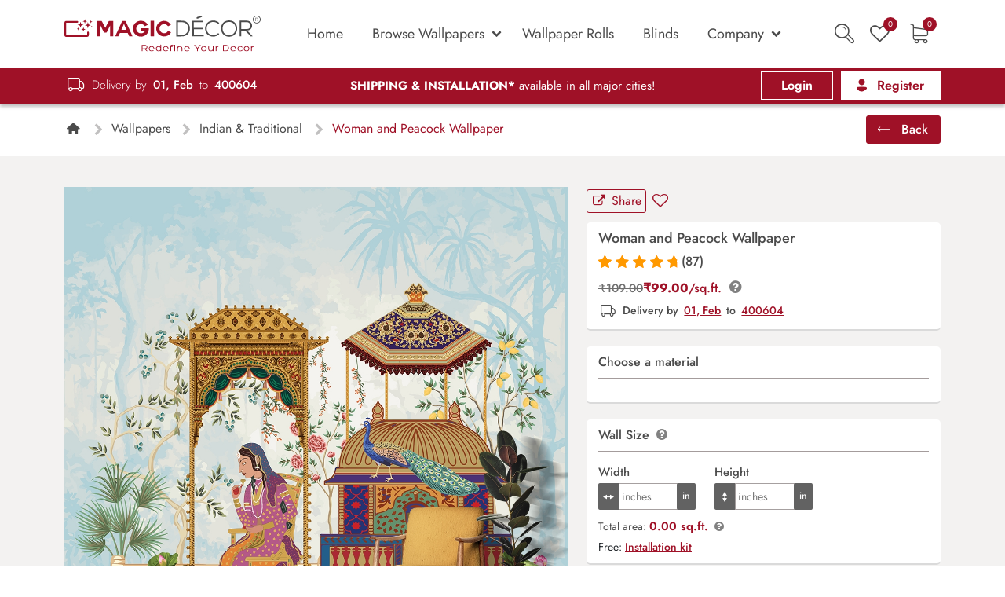

--- FILE ---
content_type: text/html; charset=UTF-8
request_url: https://magicdecor.in/wallpaper/a-painting-of-a-woman-sitting-on-a-chair-next-to-a-peacock/
body_size: 68727
content:
<!doctype html>
<html lang="en-IN" prefix="og: https://ogp.me/ns#">

<head><meta charset="UTF-8"><script type="0921c917319c165b4427ba76-text/javascript">if(navigator.userAgent.match(/MSIE|Internet Explorer/i)||navigator.userAgent.match(/Trident\/7\..*?rv:11/i)){var href=document.location.href;if(!href.match(/[?&]nowprocket/)){if(href.indexOf("?")==-1){if(href.indexOf("#")==-1){document.location.href=href+"?nowprocket=1"}else{document.location.href=href.replace("#","?nowprocket=1#")}}else{if(href.indexOf("#")==-1){document.location.href=href+"&nowprocket=1"}else{document.location.href=href.replace("#","&nowprocket=1#")}}}}</script><script type="0921c917319c165b4427ba76-text/javascript">(()=>{class RocketLazyLoadScripts{constructor(){this.v="2.0.4",this.userEvents=["keydown","keyup","mousedown","mouseup","mousemove","mouseover","mouseout","touchmove","touchstart","touchend","touchcancel","wheel","click","dblclick","input"],this.attributeEvents=["onblur","onclick","oncontextmenu","ondblclick","onfocus","onmousedown","onmouseenter","onmouseleave","onmousemove","onmouseout","onmouseover","onmouseup","onmousewheel","onscroll","onsubmit"]}async t(){this.i(),this.o(),/iP(ad|hone)/.test(navigator.userAgent)&&this.h(),this.u(),this.l(this),this.m(),this.k(this),this.p(this),this._(),await Promise.all([this.R(),this.L()]),this.lastBreath=Date.now(),this.S(this),this.P(),this.D(),this.O(),this.M(),await this.C(this.delayedScripts.normal),await this.C(this.delayedScripts.defer),await this.C(this.delayedScripts.async),await this.T(),await this.F(),await this.j(),await this.A(),window.dispatchEvent(new Event("rocket-allScriptsLoaded")),this.everythingLoaded=!0,this.lastTouchEnd&&await new Promise(t=>setTimeout(t,500-Date.now()+this.lastTouchEnd)),this.I(),this.H(),this.U(),this.W()}i(){this.CSPIssue=sessionStorage.getItem("rocketCSPIssue"),document.addEventListener("securitypolicyviolation",t=>{this.CSPIssue||"script-src-elem"!==t.violatedDirective||"data"!==t.blockedURI||(this.CSPIssue=!0,sessionStorage.setItem("rocketCSPIssue",!0))},{isRocket:!0})}o(){window.addEventListener("pageshow",t=>{this.persisted=t.persisted,this.realWindowLoadedFired=!0},{isRocket:!0}),window.addEventListener("pagehide",()=>{this.onFirstUserAction=null},{isRocket:!0})}h(){let t;function e(e){t=e}window.addEventListener("touchstart",e,{isRocket:!0}),window.addEventListener("touchend",function i(o){o.changedTouches[0]&&t.changedTouches[0]&&Math.abs(o.changedTouches[0].pageX-t.changedTouches[0].pageX)<10&&Math.abs(o.changedTouches[0].pageY-t.changedTouches[0].pageY)<10&&o.timeStamp-t.timeStamp<200&&(window.removeEventListener("touchstart",e,{isRocket:!0}),window.removeEventListener("touchend",i,{isRocket:!0}),"INPUT"===o.target.tagName&&"text"===o.target.type||(o.target.dispatchEvent(new TouchEvent("touchend",{target:o.target,bubbles:!0})),o.target.dispatchEvent(new MouseEvent("mouseover",{target:o.target,bubbles:!0})),o.target.dispatchEvent(new PointerEvent("click",{target:o.target,bubbles:!0,cancelable:!0,detail:1,clientX:o.changedTouches[0].clientX,clientY:o.changedTouches[0].clientY})),event.preventDefault()))},{isRocket:!0})}q(t){this.userActionTriggered||("mousemove"!==t.type||this.firstMousemoveIgnored?"keyup"===t.type||"mouseover"===t.type||"mouseout"===t.type||(this.userActionTriggered=!0,this.onFirstUserAction&&this.onFirstUserAction()):this.firstMousemoveIgnored=!0),"click"===t.type&&t.preventDefault(),t.stopPropagation(),t.stopImmediatePropagation(),"touchstart"===this.lastEvent&&"touchend"===t.type&&(this.lastTouchEnd=Date.now()),"click"===t.type&&(this.lastTouchEnd=0),this.lastEvent=t.type,t.composedPath&&t.composedPath()[0].getRootNode()instanceof ShadowRoot&&(t.rocketTarget=t.composedPath()[0]),this.savedUserEvents.push(t)}u(){this.savedUserEvents=[],this.userEventHandler=this.q.bind(this),this.userEvents.forEach(t=>window.addEventListener(t,this.userEventHandler,{passive:!1,isRocket:!0})),document.addEventListener("visibilitychange",this.userEventHandler,{isRocket:!0})}U(){this.userEvents.forEach(t=>window.removeEventListener(t,this.userEventHandler,{passive:!1,isRocket:!0})),document.removeEventListener("visibilitychange",this.userEventHandler,{isRocket:!0}),this.savedUserEvents.forEach(t=>{(t.rocketTarget||t.target).dispatchEvent(new window[t.constructor.name](t.type,t))})}m(){const t="return false",e=Array.from(this.attributeEvents,t=>"data-rocket-"+t),i="["+this.attributeEvents.join("],[")+"]",o="[data-rocket-"+this.attributeEvents.join("],[data-rocket-")+"]",s=(e,i,o)=>{o&&o!==t&&(e.setAttribute("data-rocket-"+i,o),e["rocket"+i]=new Function("event",o),e.setAttribute(i,t))};new MutationObserver(t=>{for(const n of t)"attributes"===n.type&&(n.attributeName.startsWith("data-rocket-")||this.everythingLoaded?n.attributeName.startsWith("data-rocket-")&&this.everythingLoaded&&this.N(n.target,n.attributeName.substring(12)):s(n.target,n.attributeName,n.target.getAttribute(n.attributeName))),"childList"===n.type&&n.addedNodes.forEach(t=>{if(t.nodeType===Node.ELEMENT_NODE)if(this.everythingLoaded)for(const i of[t,...t.querySelectorAll(o)])for(const t of i.getAttributeNames())e.includes(t)&&this.N(i,t.substring(12));else for(const e of[t,...t.querySelectorAll(i)])for(const t of e.getAttributeNames())this.attributeEvents.includes(t)&&s(e,t,e.getAttribute(t))})}).observe(document,{subtree:!0,childList:!0,attributeFilter:[...this.attributeEvents,...e]})}I(){this.attributeEvents.forEach(t=>{document.querySelectorAll("[data-rocket-"+t+"]").forEach(e=>{this.N(e,t)})})}N(t,e){const i=t.getAttribute("data-rocket-"+e);i&&(t.setAttribute(e,i),t.removeAttribute("data-rocket-"+e))}k(t){Object.defineProperty(HTMLElement.prototype,"onclick",{get(){return this.rocketonclick||null},set(e){this.rocketonclick=e,this.setAttribute(t.everythingLoaded?"onclick":"data-rocket-onclick","this.rocketonclick(event)")}})}S(t){function e(e,i){let o=e[i];e[i]=null,Object.defineProperty(e,i,{get:()=>o,set(s){t.everythingLoaded?o=s:e["rocket"+i]=o=s}})}e(document,"onreadystatechange"),e(window,"onload"),e(window,"onpageshow");try{Object.defineProperty(document,"readyState",{get:()=>t.rocketReadyState,set(e){t.rocketReadyState=e},configurable:!0}),document.readyState="loading"}catch(t){console.log("WPRocket DJE readyState conflict, bypassing")}}l(t){this.originalAddEventListener=EventTarget.prototype.addEventListener,this.originalRemoveEventListener=EventTarget.prototype.removeEventListener,this.savedEventListeners=[],EventTarget.prototype.addEventListener=function(e,i,o){o&&o.isRocket||!t.B(e,this)&&!t.userEvents.includes(e)||t.B(e,this)&&!t.userActionTriggered||e.startsWith("rocket-")||t.everythingLoaded?t.originalAddEventListener.call(this,e,i,o):(t.savedEventListeners.push({target:this,remove:!1,type:e,func:i,options:o}),"mouseenter"!==e&&"mouseleave"!==e||t.originalAddEventListener.call(this,e,t.savedUserEvents.push,o))},EventTarget.prototype.removeEventListener=function(e,i,o){o&&o.isRocket||!t.B(e,this)&&!t.userEvents.includes(e)||t.B(e,this)&&!t.userActionTriggered||e.startsWith("rocket-")||t.everythingLoaded?t.originalRemoveEventListener.call(this,e,i,o):t.savedEventListeners.push({target:this,remove:!0,type:e,func:i,options:o})}}J(t,e){this.savedEventListeners=this.savedEventListeners.filter(i=>{let o=i.type,s=i.target||window;return e!==o||t!==s||(this.B(o,s)&&(i.type="rocket-"+o),this.$(i),!1)})}H(){EventTarget.prototype.addEventListener=this.originalAddEventListener,EventTarget.prototype.removeEventListener=this.originalRemoveEventListener,this.savedEventListeners.forEach(t=>this.$(t))}$(t){t.remove?this.originalRemoveEventListener.call(t.target,t.type,t.func,t.options):this.originalAddEventListener.call(t.target,t.type,t.func,t.options)}p(t){let e;function i(e){return t.everythingLoaded?e:e.split(" ").map(t=>"load"===t||t.startsWith("load.")?"rocket-jquery-load":t).join(" ")}function o(o){function s(e){const s=o.fn[e];o.fn[e]=o.fn.init.prototype[e]=function(){return this[0]===window&&t.userActionTriggered&&("string"==typeof arguments[0]||arguments[0]instanceof String?arguments[0]=i(arguments[0]):"object"==typeof arguments[0]&&Object.keys(arguments[0]).forEach(t=>{const e=arguments[0][t];delete arguments[0][t],arguments[0][i(t)]=e})),s.apply(this,arguments),this}}if(o&&o.fn&&!t.allJQueries.includes(o)){const e={DOMContentLoaded:[],"rocket-DOMContentLoaded":[]};for(const t in e)document.addEventListener(t,()=>{e[t].forEach(t=>t())},{isRocket:!0});o.fn.ready=o.fn.init.prototype.ready=function(i){function s(){parseInt(o.fn.jquery)>2?setTimeout(()=>i.bind(document)(o)):i.bind(document)(o)}return"function"==typeof i&&(t.realDomReadyFired?!t.userActionTriggered||t.fauxDomReadyFired?s():e["rocket-DOMContentLoaded"].push(s):e.DOMContentLoaded.push(s)),o([])},s("on"),s("one"),s("off"),t.allJQueries.push(o)}e=o}t.allJQueries=[],o(window.jQuery),Object.defineProperty(window,"jQuery",{get:()=>e,set(t){o(t)}})}P(){const t=new Map;document.write=document.writeln=function(e){const i=document.currentScript,o=document.createRange(),s=i.parentElement;let n=t.get(i);void 0===n&&(n=i.nextSibling,t.set(i,n));const c=document.createDocumentFragment();o.setStart(c,0),c.appendChild(o.createContextualFragment(e)),s.insertBefore(c,n)}}async R(){return new Promise(t=>{this.userActionTriggered?t():this.onFirstUserAction=t})}async L(){return new Promise(t=>{document.addEventListener("DOMContentLoaded",()=>{this.realDomReadyFired=!0,t()},{isRocket:!0})})}async j(){return this.realWindowLoadedFired?Promise.resolve():new Promise(t=>{window.addEventListener("load",t,{isRocket:!0})})}M(){this.pendingScripts=[];this.scriptsMutationObserver=new MutationObserver(t=>{for(const e of t)e.addedNodes.forEach(t=>{"SCRIPT"!==t.tagName||t.noModule||t.isWPRocket||this.pendingScripts.push({script:t,promise:new Promise(e=>{const i=()=>{const i=this.pendingScripts.findIndex(e=>e.script===t);i>=0&&this.pendingScripts.splice(i,1),e()};t.addEventListener("load",i,{isRocket:!0}),t.addEventListener("error",i,{isRocket:!0}),setTimeout(i,1e3)})})})}),this.scriptsMutationObserver.observe(document,{childList:!0,subtree:!0})}async F(){await this.X(),this.pendingScripts.length?(await this.pendingScripts[0].promise,await this.F()):this.scriptsMutationObserver.disconnect()}D(){this.delayedScripts={normal:[],async:[],defer:[]},document.querySelectorAll("script[type$=rocketlazyloadscript]").forEach(t=>{t.hasAttribute("data-rocket-src")?t.hasAttribute("async")&&!1!==t.async?this.delayedScripts.async.push(t):t.hasAttribute("defer")&&!1!==t.defer||"module"===t.getAttribute("data-rocket-type")?this.delayedScripts.defer.push(t):this.delayedScripts.normal.push(t):this.delayedScripts.normal.push(t)})}async _(){await this.L();let t=[];document.querySelectorAll("script[type$=rocketlazyloadscript][data-rocket-src]").forEach(e=>{let i=e.getAttribute("data-rocket-src");if(i&&!i.startsWith("data:")){i.startsWith("//")&&(i=location.protocol+i);try{const o=new URL(i).origin;o!==location.origin&&t.push({src:o,crossOrigin:e.crossOrigin||"module"===e.getAttribute("data-rocket-type")})}catch(t){}}}),t=[...new Map(t.map(t=>[JSON.stringify(t),t])).values()],this.Y(t,"preconnect")}async G(t){if(await this.K(),!0!==t.noModule||!("noModule"in HTMLScriptElement.prototype))return new Promise(e=>{let i;function o(){(i||t).setAttribute("data-rocket-status","executed"),e()}try{if(navigator.userAgent.includes("Firefox/")||""===navigator.vendor||this.CSPIssue)i=document.createElement("script"),[...t.attributes].forEach(t=>{let e=t.nodeName;"type"!==e&&("data-rocket-type"===e&&(e="type"),"data-rocket-src"===e&&(e="src"),i.setAttribute(e,t.nodeValue))}),t.text&&(i.text=t.text),t.nonce&&(i.nonce=t.nonce),i.hasAttribute("src")?(i.addEventListener("load",o,{isRocket:!0}),i.addEventListener("error",()=>{i.setAttribute("data-rocket-status","failed-network"),e()},{isRocket:!0}),setTimeout(()=>{i.isConnected||e()},1)):(i.text=t.text,o()),i.isWPRocket=!0,t.parentNode.replaceChild(i,t);else{const i=t.getAttribute("data-rocket-type"),s=t.getAttribute("data-rocket-src");i?(t.type=i,t.removeAttribute("data-rocket-type")):t.removeAttribute("type"),t.addEventListener("load",o,{isRocket:!0}),t.addEventListener("error",i=>{this.CSPIssue&&i.target.src.startsWith("data:")?(console.log("WPRocket: CSP fallback activated"),t.removeAttribute("src"),this.G(t).then(e)):(t.setAttribute("data-rocket-status","failed-network"),e())},{isRocket:!0}),s?(t.fetchPriority="high",t.removeAttribute("data-rocket-src"),t.src=s):t.src="data:text/javascript;base64,"+window.btoa(unescape(encodeURIComponent(t.text)))}}catch(i){t.setAttribute("data-rocket-status","failed-transform"),e()}});t.setAttribute("data-rocket-status","skipped")}async C(t){const e=t.shift();return e?(e.isConnected&&await this.G(e),this.C(t)):Promise.resolve()}O(){this.Y([...this.delayedScripts.normal,...this.delayedScripts.defer,...this.delayedScripts.async],"preload")}Y(t,e){this.trash=this.trash||[];let i=!0;var o=document.createDocumentFragment();t.forEach(t=>{const s=t.getAttribute&&t.getAttribute("data-rocket-src")||t.src;if(s&&!s.startsWith("data:")){const n=document.createElement("link");n.href=s,n.rel=e,"preconnect"!==e&&(n.as="script",n.fetchPriority=i?"high":"low"),t.getAttribute&&"module"===t.getAttribute("data-rocket-type")&&(n.crossOrigin=!0),t.crossOrigin&&(n.crossOrigin=t.crossOrigin),t.integrity&&(n.integrity=t.integrity),t.nonce&&(n.nonce=t.nonce),o.appendChild(n),this.trash.push(n),i=!1}}),document.head.appendChild(o)}W(){this.trash.forEach(t=>t.remove())}async T(){try{document.readyState="interactive"}catch(t){}this.fauxDomReadyFired=!0;try{await this.K(),this.J(document,"readystatechange"),document.dispatchEvent(new Event("rocket-readystatechange")),await this.K(),document.rocketonreadystatechange&&document.rocketonreadystatechange(),await this.K(),this.J(document,"DOMContentLoaded"),document.dispatchEvent(new Event("rocket-DOMContentLoaded")),await this.K(),this.J(window,"DOMContentLoaded"),window.dispatchEvent(new Event("rocket-DOMContentLoaded"))}catch(t){console.error(t)}}async A(){try{document.readyState="complete"}catch(t){}try{await this.K(),this.J(document,"readystatechange"),document.dispatchEvent(new Event("rocket-readystatechange")),await this.K(),document.rocketonreadystatechange&&document.rocketonreadystatechange(),await this.K(),this.J(window,"load"),window.dispatchEvent(new Event("rocket-load")),await this.K(),window.rocketonload&&window.rocketonload(),await this.K(),this.allJQueries.forEach(t=>t(window).trigger("rocket-jquery-load")),await this.K(),this.J(window,"pageshow");const t=new Event("rocket-pageshow");t.persisted=this.persisted,window.dispatchEvent(t),await this.K(),window.rocketonpageshow&&window.rocketonpageshow({persisted:this.persisted})}catch(t){console.error(t)}}async K(){Date.now()-this.lastBreath>45&&(await this.X(),this.lastBreath=Date.now())}async X(){return document.hidden?new Promise(t=>setTimeout(t)):new Promise(t=>requestAnimationFrame(t))}B(t,e){return e===document&&"readystatechange"===t||(e===document&&"DOMContentLoaded"===t||(e===window&&"DOMContentLoaded"===t||(e===window&&"load"===t||e===window&&"pageshow"===t)))}static run(){(new RocketLazyLoadScripts).t()}}RocketLazyLoadScripts.run()})();</script>
    
    <meta name="viewport" content="width=device-width, initial-scale=1">

    <link rel="profile" href="https://gmpg.org/xfn/11">
    
            <link rel="alternate" hreflang="en-in" href="https://magicdecor.in/wallpaper/a-painting-of-a-woman-sitting-on-a-chair-next-to-a-peacock/" />
    
    <!-- Favicons -->
    <link rel="apple-touch-icon" sizes="180x180" href="https://magicdecor.in/wp-content/themes/magicwall/img/favicon/apple-touch-icon.png">
    <link rel="icon" type="image/png" sizes="32x32" href="https://magicdecor.in/wp-content/themes/magicwall/img/favicon/favicon-32x32.png">
    <link rel="icon" type="image/png" sizes="16x16" href="https://magicdecor.in/wp-content/themes/magicwall/img/favicon/favicon-16x16.png">
    <link rel="manifest" href="https://magicdecor.in/wp-content/themes/magicwall/img/favicon/site.webmanifest">
    <link rel="mask-icon" href="https://magicdecor.in/wp-content/themes/magicwall/img/favicon/safari-pinned-tab.svg" color="#0d6efd">
    <meta name="msapplication-TileColor" content="#ffffff">
    <meta name="theme-color" content="#ffffff">

    <script type="rocketlazyloadscript">
        /* If browser back button was used, flush cache */
        (function() {
            window.onpageshow = function(event) {
                if (event.persisted) {
                    window.location.reload();
                }
            };
        })();
    </script>

    
<!-- Search Engine Optimization by Rank Math - https://rankmath.com/ -->
<title>Woman and Peacock Wallpaper - Magicdecor®</title>
<meta name="description" content="This wallpaper is a painting of a woman sitting on a chair next to a peacock which is a part of popular design concepts like plant, style, abstract, design,"/>
<meta name="robots" content="follow, index, max-snippet:-1, max-video-preview:-1, max-image-preview:large"/>
<link rel="canonical" href="https://magicdecor.in/wallpaper/a-painting-of-a-woman-sitting-on-a-chair-next-to-a-peacock/" />
<meta property="og:locale" content="en_US" />
<meta property="og:type" content="product" />
<meta property="og:title" content="Woman and Peacock Wallpaper - Magicdecor®" />
<meta property="og:description" content="This wallpaper is a painting of a woman sitting on a chair next to a peacock which is a part of popular design concepts like plant, style, abstract, design," />
<meta property="og:url" content="https://magicdecor.in/wallpaper/a-painting-of-a-woman-sitting-on-a-chair-next-to-a-peacock/" />
<meta property="og:site_name" content="Magicdecor®" />
<meta property="og:updated_time" content="2023-10-09T12:05:27+05:30" />
<meta property="og:image" content="https://cdn.magicdecor.in/com/2023/02/29225829/image-1683295402-768.jpg" />
<meta property="og:image:secure_url" content="https://cdn.magicdecor.in/com/2023/02/29225829/image-1683295402-768.jpg" />
<meta property="og:image:width" content="1200" />
<meta property="og:image:height" content="1131" />
<meta property="og:image:alt" content="Woman and Peacock Wallpaper" />
<meta property="og:image:type" content="image/jpeg" />
<meta property="product:price:amount" content="99" />
<meta property="product:price:currency" content="INR" />
<meta property="product:availability" content="instock" />
<meta name="twitter:card" content="summary_large_image" />
<meta name="twitter:title" content="Woman and Peacock Wallpaper - Magicdecor®" />
<meta name="twitter:description" content="This wallpaper is a painting of a woman sitting on a chair next to a peacock which is a part of popular design concepts like plant, style, abstract, design," />
<meta name="twitter:image" content="https://cdn.magicdecor.in/com/2023/02/29225829/image-1683295402-768.jpg" />
<meta name="twitter:label1" content="Price" />
<meta name="twitter:data1" content="&#8377;99.00" />
<meta name="twitter:label2" content="Availability" />
<meta name="twitter:data2" content="In stock" />
<script type="application/ld+json" class="rank-math-schema">{"@context":"https://schema.org","@graph":[{"@type":["Organization"],"@id":"https://magicdecor.in/#organization","name":"Magicdecor\u00ae","url":"https://magicdecor.in"},{"@type":"WebSite","@id":"https://magicdecor.in/#website","url":"https://magicdecor.in","name":"Magicdecor\u00ae","publisher":{"@id":"https://magicdecor.in/#organization"},"inLanguage":"en-US"},{"@type":"ImageObject","@id":"https://cdn.magicdecor.in/com/2023/02/29225829/image-1683295402-768.jpg","url":"https://cdn.magicdecor.in/com/2023/02/29225829/image-1683295402-768.jpg","width":"1200","height":"1131","inLanguage":"en-US"},{"@type":"BreadcrumbList","@id":"https://magicdecor.in/wallpaper/a-painting-of-a-woman-sitting-on-a-chair-next-to-a-peacock/#breadcrumb","itemListElement":[{"@type":"ListItem","position":"1","item":{"@id":"https://magicdecor.in/","name":"Home"}},{"@type":"ListItem","position":"2","item":{"@id":"https://magicdecor.in/wallpaper/art-paintings/","name":"Art &amp; Paintings"}},{"@type":"ListItem","position":"3","item":{"@id":"https://magicdecor.in/wallpaper/a-painting-of-a-woman-sitting-on-a-chair-next-to-a-peacock/","name":"Woman and Peacock Wallpaper"}}]},{"@type":"ItemPage","@id":"https://magicdecor.in/wallpaper/a-painting-of-a-woman-sitting-on-a-chair-next-to-a-peacock/#webpage","url":"https://magicdecor.in/wallpaper/a-painting-of-a-woman-sitting-on-a-chair-next-to-a-peacock/","name":"Woman and Peacock Wallpaper - Magicdecor\u00ae","datePublished":"2023-05-05T19:33:24+05:30","dateModified":"2023-10-09T12:05:27+05:30","isPartOf":{"@id":"https://magicdecor.in/#website"},"primaryImageOfPage":{"@id":"https://cdn.magicdecor.in/com/2023/02/29225829/image-1683295402-768.jpg"},"inLanguage":"en-US","breadcrumb":{"@id":"https://magicdecor.in/wallpaper/a-painting-of-a-woman-sitting-on-a-chair-next-to-a-peacock/#breadcrumb"}},{"@type":"Product","name":"Woman and Peacock Wallpaper - Magicdecor\u00ae","description":"This wallpaper is a painting of a woman sitting on a chair next to a peacock which is a part of popular design concepts like plant, style, abstract, design, vector, floral, pattern, illustration, background, flower and the color composition for this wallpaper is black, slategray, lightslategray, gainsboro, tan, black, saddlebrown, darkgoldenrod, dimgray, lightgray, burlywood, darkslateblue, rosybrown.","category":"Wallpapers &gt; Art &amp; Paintings","mainEntityOfPage":{"@id":"https://magicdecor.in/wallpaper/a-painting-of-a-woman-sitting-on-a-chair-next-to-a-peacock/#webpage"},"image":[{"@type":"ImageObject","url":"https://cdn.magicdecor.in/com/2023/02/29225829/image-1683295402-768.jpg","height":"1131","width":"1200"},{"@type":"ImageObject","url":"https://cdn.magicdecor.in/com/2023/02/29225827/image-1683295402-2429.jpg","height":"1131","width":"1200"}],"offers":{"@type":"Offer","price":"99.00","priceCurrency":"INR","priceValidUntil":"2027-12-31","availability":"https://schema.org/InStock","itemCondition":"NewCondition","url":"https://magicdecor.in/wallpaper/a-painting-of-a-woman-sitting-on-a-chair-next-to-a-peacock/","seller":{"@type":"Organization","@id":"https://magicdecor.in/","name":"Magicdecor\u00ae","url":"https://magicdecor.in","logo":""},"priceSpecification":{"price":"99","priceCurrency":"INR","valueAddedTaxIncluded":"true"}},"color":"Cyan, Tan, Teal","@id":"https://magicdecor.in/wallpaper/a-painting-of-a-woman-sitting-on-a-chair-next-to-a-peacock/#richSnippet"}]}</script>
<!-- /Rank Math WordPress SEO plugin -->

<link rel='dns-prefetch' href='//sdk.cashfree.com' />
<link rel='dns-prefetch' href='//capi-automation.s3.us-east-2.amazonaws.com' />

<link rel="alternate" type="application/rss+xml" title="Magicdecor® &raquo; Feed" href="https://magicdecor.in/feed/" />
<link rel="alternate" type="application/rss+xml" title="Magicdecor® &raquo; Comments Feed" href="https://magicdecor.in/comments/feed/" />
<link rel="alternate" type="application/rss+xml" title="Magicdecor® &raquo; Woman and Peacock Wallpaper Comments Feed" href="https://magicdecor.in/wallpaper/a-painting-of-a-woman-sitting-on-a-chair-next-to-a-peacock/feed/" />
<link rel="alternate" title="oEmbed (JSON)" type="application/json+oembed" href="https://magicdecor.in/wp-json/oembed/1.0/embed?url=https%3A%2F%2Fmagicdecor.in%2Fwallpaper%2Fa-painting-of-a-woman-sitting-on-a-chair-next-to-a-peacock%2F" />
<link rel="alternate" title="oEmbed (XML)" type="text/xml+oembed" href="https://magicdecor.in/wp-json/oembed/1.0/embed?url=https%3A%2F%2Fmagicdecor.in%2Fwallpaper%2Fa-painting-of-a-woman-sitting-on-a-chair-next-to-a-peacock%2F&#038;format=xml" />
		<!-- This site uses the Google Analytics by MonsterInsights plugin v9.11.1 - Using Analytics tracking - https://www.monsterinsights.com/ -->
							<script type="rocketlazyloadscript" data-rocket-src="//www.googletagmanager.com/gtag/js?id=G-D6JSNGGP33"  data-cfasync="false" data-wpfc-render="false" data-rocket-type="text/javascript" async></script>
			<script type="rocketlazyloadscript" data-cfasync="false" data-wpfc-render="false" data-rocket-type="text/javascript">
				var mi_version = '9.11.1';
				var mi_track_user = true;
				var mi_no_track_reason = '';
								var MonsterInsightsDefaultLocations = {"page_location":"https:\/\/magicdecor.in\/wallpaper\/a-painting-of-a-woman-sitting-on-a-chair-next-to-a-peacock\/"};
								if ( typeof MonsterInsightsPrivacyGuardFilter === 'function' ) {
					var MonsterInsightsLocations = (typeof MonsterInsightsExcludeQuery === 'object') ? MonsterInsightsPrivacyGuardFilter( MonsterInsightsExcludeQuery ) : MonsterInsightsPrivacyGuardFilter( MonsterInsightsDefaultLocations );
				} else {
					var MonsterInsightsLocations = (typeof MonsterInsightsExcludeQuery === 'object') ? MonsterInsightsExcludeQuery : MonsterInsightsDefaultLocations;
				}

								var disableStrs = [
										'ga-disable-G-D6JSNGGP33',
									];

				/* Function to detect opted out users */
				function __gtagTrackerIsOptedOut() {
					for (var index = 0; index < disableStrs.length; index++) {
						if (document.cookie.indexOf(disableStrs[index] + '=true') > -1) {
							return true;
						}
					}

					return false;
				}

				/* Disable tracking if the opt-out cookie exists. */
				if (__gtagTrackerIsOptedOut()) {
					for (var index = 0; index < disableStrs.length; index++) {
						window[disableStrs[index]] = true;
					}
				}

				/* Opt-out function */
				function __gtagTrackerOptout() {
					for (var index = 0; index < disableStrs.length; index++) {
						document.cookie = disableStrs[index] + '=true; expires=Thu, 31 Dec 2099 23:59:59 UTC; path=/';
						window[disableStrs[index]] = true;
					}
				}

				if ('undefined' === typeof gaOptout) {
					function gaOptout() {
						__gtagTrackerOptout();
					}
				}
								window.dataLayer = window.dataLayer || [];

				window.MonsterInsightsDualTracker = {
					helpers: {},
					trackers: {},
				};
				if (mi_track_user) {
					function __gtagDataLayer() {
						dataLayer.push(arguments);
					}

					function __gtagTracker(type, name, parameters) {
						if (!parameters) {
							parameters = {};
						}

						if (parameters.send_to) {
							__gtagDataLayer.apply(null, arguments);
							return;
						}

						if (type === 'event') {
														parameters.send_to = monsterinsights_frontend.v4_id;
							var hookName = name;
							if (typeof parameters['event_category'] !== 'undefined') {
								hookName = parameters['event_category'] + ':' + name;
							}

							if (typeof MonsterInsightsDualTracker.trackers[hookName] !== 'undefined') {
								MonsterInsightsDualTracker.trackers[hookName](parameters);
							} else {
								__gtagDataLayer('event', name, parameters);
							}
							
						} else {
							__gtagDataLayer.apply(null, arguments);
						}
					}

					__gtagTracker('js', new Date());
					__gtagTracker('set', {
						'developer_id.dZGIzZG': true,
											});
					if ( MonsterInsightsLocations.page_location ) {
						__gtagTracker('set', MonsterInsightsLocations);
					}
										__gtagTracker('config', 'G-D6JSNGGP33', {"forceSSL":"true","link_attribution":"true","tags":"untagged","page_path":location.pathname + location.search + location.hash} );
										window.gtag = __gtagTracker;										(function () {
						/* https://developers.google.com/analytics/devguides/collection/analyticsjs/ */
						/* ga and __gaTracker compatibility shim. */
						var noopfn = function () {
							return null;
						};
						var newtracker = function () {
							return new Tracker();
						};
						var Tracker = function () {
							return null;
						};
						var p = Tracker.prototype;
						p.get = noopfn;
						p.set = noopfn;
						p.send = function () {
							var args = Array.prototype.slice.call(arguments);
							args.unshift('send');
							__gaTracker.apply(null, args);
						};
						var __gaTracker = function () {
							var len = arguments.length;
							if (len === 0) {
								return;
							}
							var f = arguments[len - 1];
							if (typeof f !== 'object' || f === null || typeof f.hitCallback !== 'function') {
								if ('send' === arguments[0]) {
									var hitConverted, hitObject = false, action;
									if ('event' === arguments[1]) {
										if ('undefined' !== typeof arguments[3]) {
											hitObject = {
												'eventAction': arguments[3],
												'eventCategory': arguments[2],
												'eventLabel': arguments[4],
												'value': arguments[5] ? arguments[5] : 1,
											}
										}
									}
									if ('pageview' === arguments[1]) {
										if ('undefined' !== typeof arguments[2]) {
											hitObject = {
												'eventAction': 'page_view',
												'page_path': arguments[2],
											}
										}
									}
									if (typeof arguments[2] === 'object') {
										hitObject = arguments[2];
									}
									if (typeof arguments[5] === 'object') {
										Object.assign(hitObject, arguments[5]);
									}
									if ('undefined' !== typeof arguments[1].hitType) {
										hitObject = arguments[1];
										if ('pageview' === hitObject.hitType) {
											hitObject.eventAction = 'page_view';
										}
									}
									if (hitObject) {
										action = 'timing' === arguments[1].hitType ? 'timing_complete' : hitObject.eventAction;
										hitConverted = mapArgs(hitObject);
										__gtagTracker('event', action, hitConverted);
									}
								}
								return;
							}

							function mapArgs(args) {
								var arg, hit = {};
								var gaMap = {
									'eventCategory': 'event_category',
									'eventAction': 'event_action',
									'eventLabel': 'event_label',
									'eventValue': 'event_value',
									'nonInteraction': 'non_interaction',
									'timingCategory': 'event_category',
									'timingVar': 'name',
									'timingValue': 'value',
									'timingLabel': 'event_label',
									'page': 'page_path',
									'location': 'page_location',
									'title': 'page_title',
									'referrer' : 'page_referrer',
								};
								for (arg in args) {
																		if (!(!args.hasOwnProperty(arg) || !gaMap.hasOwnProperty(arg))) {
										hit[gaMap[arg]] = args[arg];
									} else {
										hit[arg] = args[arg];
									}
								}
								return hit;
							}

							try {
								f.hitCallback();
							} catch (ex) {
							}
						};
						__gaTracker.create = newtracker;
						__gaTracker.getByName = newtracker;
						__gaTracker.getAll = function () {
							return [];
						};
						__gaTracker.remove = noopfn;
						__gaTracker.loaded = true;
						window['__gaTracker'] = __gaTracker;
					})();
									} else {
										console.log("");
					(function () {
						function __gtagTracker() {
							return null;
						}

						window['__gtagTracker'] = __gtagTracker;
						window['gtag'] = __gtagTracker;
					})();
									}
			</script>
							<!-- / Google Analytics by MonsterInsights -->
				<script type="rocketlazyloadscript" data-cfasync="false" data-wpfc-render="false" data-rocket-type="text/javascript">
			window.MonsterInsightsDualTracker.helpers.mapProductItem = function (uaItem) {
				var prefixIndex, prefixKey, mapIndex;
				
				var toBePrefixed = ['id', 'name', 'list_name', 'brand', 'category', 'variant'];

				var item = {};

				var fieldMap = {
					'price': 'price',
					'list_position': 'index',
					'quantity': 'quantity',
					'position': 'index',
				};

				for (mapIndex in fieldMap) {
					if (uaItem.hasOwnProperty(mapIndex)) {
						item[fieldMap[mapIndex]] = uaItem[mapIndex];
					}
				}

				for (prefixIndex = 0; prefixIndex < toBePrefixed.length; prefixIndex++) {
					prefixKey = toBePrefixed[prefixIndex];
					if (typeof uaItem[prefixKey] !== 'undefined') {
						item['item_' + prefixKey] = uaItem[prefixKey];
					}
				}

				return item;
			};

			MonsterInsightsDualTracker.trackers['view_item_list'] = function (parameters) {
				var items = parameters.items;
				var listName, itemIndex, item, itemListName;
				var lists = {
					'_': {items: [], 'send_to': monsterinsights_frontend.v4_id},
				};

				for (itemIndex = 0; itemIndex < items.length; itemIndex++) {
					item = MonsterInsightsDualTracker.helpers.mapProductItem(items[itemIndex]);

					if (typeof item['item_list_name'] === 'undefined') {
						lists['_'].items.push(item);
					} else {
						itemListName = item['item_list_name'];
						if (typeof lists[itemListName] === 'undefined') {
							lists[itemListName] = {
								'items': [],
								'item_list_name': itemListName,
								'send_to': monsterinsights_frontend.v4_id,
							};
						}

						lists[itemListName].items.push(item);
					}
				}

				for (listName in lists) {
					__gtagDataLayer('event', 'view_item_list', lists[listName]);
				}
			};

			MonsterInsightsDualTracker.trackers['select_content'] = function (parameters) {
				const items = parameters.items.map(MonsterInsightsDualTracker.helpers.mapProductItem);
				__gtagDataLayer('event', 'select_item', {items: items, send_to: parameters.send_to});
			};

			MonsterInsightsDualTracker.trackers['view_item'] = function (parameters) {
				const items = parameters.items.map(MonsterInsightsDualTracker.helpers.mapProductItem);
				__gtagDataLayer('event', 'view_item', {items: items, send_to: parameters.send_to});
			};
		</script>
			<script type="rocketlazyloadscript" data-cfasync="false" data-wpfc-render="false" data-rocket-type="text/javascript">
		if (window.hasOwnProperty('MonsterInsightsDualTracker')){
			window.MonsterInsightsDualTracker.trackers['form:impression'] = function (parameters) {
				__gtagDataLayer('event', 'form_impression', {
					form_id: parameters.event_label,
					content_type: 'form',
					non_interaction: true,
					send_to: parameters.send_to,
				});
			};

			window.MonsterInsightsDualTracker.trackers['form:conversion'] = function (parameters) {
				__gtagDataLayer('event', 'generate_lead', {
					form_id: parameters.event_label,
					send_to: parameters.send_to,
				});
			};
		}
	</script>
	<style id='wp-img-auto-sizes-contain-inline-css' type='text/css'>
img:is([sizes=auto i],[sizes^="auto," i]){contain-intrinsic-size:3000px 1500px}
/*# sourceURL=wp-img-auto-sizes-contain-inline-css */
</style>
<style id='wp-emoji-styles-inline-css' type='text/css'>

	img.wp-smiley, img.emoji {
		display: inline !important;
		border: none !important;
		box-shadow: none !important;
		height: 1em !important;
		width: 1em !important;
		margin: 0 0.07em !important;
		vertical-align: -0.1em !important;
		background: none !important;
		padding: 0 !important;
	}
/*# sourceURL=wp-emoji-styles-inline-css */
</style>
<style id='classic-theme-styles-inline-css' type='text/css'>
/*! This file is auto-generated */
.wp-block-button__link{color:#fff;background-color:#32373c;border-radius:9999px;box-shadow:none;text-decoration:none;padding:calc(.667em + 2px) calc(1.333em + 2px);font-size:1.125em}.wp-block-file__button{background:#32373c;color:#fff;text-decoration:none}
/*# sourceURL=/wp-includes/css/classic-themes.min.css */
</style>
<link data-minify="1" rel='stylesheet' id='mrm-select2-css' href='https://magicdecor.in/wp-content/cache/min/1/wp-content/plugins/mail-mint/assets/frontend/css/frontend.css?ver=1769003656' type='text/css' media='all' />
<link rel='stylesheet' id='md-apk-css' href='https://magicdecor.in/wp-content/plugins/md-apk/public/css/md-apk-public.css?ver=1.0.0' type='text/css' media='all' />
<link rel='stylesheet' id='md-leads-css' href='https://magicdecor.in/wp-content/plugins/md-leads/public/css/md-leads-public.css?ver=1.0.1' type='text/css' media='all' />
<link data-minify="1" rel='stylesheet' id='md-wishlist-css' href='https://magicdecor.in/wp-content/cache/min/1/wp-content/plugins/md-wishlist/public/css/md-wishlist-public.css?ver=1769003656' type='text/css' media='all' />
<link rel='stylesheet' id='photoswipe-css' href='https://magicdecor.in/wp-content/cache/background-css/1/magicdecor.in/wp-content/plugins/woocommerce/assets/css/photoswipe/photoswipe.min.css?ver=10.4.3&wpr_t=1769046573' type='text/css' media='all' />
<link rel='stylesheet' id='photoswipe-default-skin-css' href='https://magicdecor.in/wp-content/cache/background-css/1/magicdecor.in/wp-content/plugins/woocommerce/assets/css/photoswipe/default-skin/default-skin.min.css?ver=10.4.3&wpr_t=1769046573' type='text/css' media='all' />
<link data-minify="1" rel='stylesheet' id='woocommerce-layout-css' href='https://magicdecor.in/wp-content/cache/min/1/wp-content/plugins/woocommerce/assets/css/woocommerce-layout.css?ver=1769003657' type='text/css' media='all' />
<link data-minify="1" rel='stylesheet' id='woocommerce-smallscreen-css' href='https://magicdecor.in/wp-content/cache/min/1/wp-content/plugins/woocommerce/assets/css/woocommerce-smallscreen.css?ver=1769003657' type='text/css' media='only screen and (max-width: 768px)' />
<link data-minify="1" rel='stylesheet' id='woocommerce-general-css' href='https://magicdecor.in/wp-content/cache/background-css/1/magicdecor.in/wp-content/cache/min/1/wp-content/plugins/woocommerce/assets/css/woocommerce.css?ver=1769003657&wpr_t=1769046573' type='text/css' media='all' />
<style id='woocommerce-inline-inline-css' type='text/css'>
.woocommerce form .form-row .required { visibility: visible; }
/*# sourceURL=woocommerce-inline-inline-css */
</style>
<link data-minify="1" rel='stylesheet' id='wc-magic-coupon-for-woo-css' href='https://magicdecor.in/wp-content/cache/min/1/wp-content/plugins/md-coupons-points/classes/public/css/wt-smart-coupon-public.css?ver=1769003656' type='text/css' media='' />
<link data-minify="1" rel='stylesheet' id='metorik-css-css' href='https://magicdecor.in/wp-content/cache/min/1/wp-content/plugins/metorik-helper/assets/css/metorik.css?ver=1769003656' type='text/css' media='all' />
<link data-minify="1" rel='stylesheet' id='mw-bootstrap-css' href='https://magicdecor.in/wp-content/cache/min/1/wp-content/themes/magicwall/assets/css/bootstrap.css?ver=1769003656' type='text/css' media='all' />
<link data-minify="1" rel='stylesheet' id='mw-vendors-css' href='https://magicdecor.in/wp-content/cache/background-css/1/magicdecor.in/wp-content/cache/min/1/wp-content/themes/magicwall/assets/css/vendors.css?ver=1769003656&wpr_t=1769046573' type='text/css' media='all' />
<link data-minify="1" rel='stylesheet' id='mw-core-css' href='https://magicdecor.in/wp-content/cache/background-css/1/magicdecor.in/wp-content/cache/min/1/wp-content/themes/magicwall/assets/css/styles.css?ver=1769003656&wpr_t=1769046573' type='text/css' media='all' />
<link data-minify="1" rel='stylesheet' id='mw-responsive-css' href='https://magicdecor.in/wp-content/cache/min/1/wp-content/themes/magicwall/assets/css/responsive.css?ver=1769003656' type='text/css' media='all' />
<link rel='stylesheet' id='mw-intl-tel-input-css' href='https://magicdecor.in/wp-content/themes/magicwall/assets/css/intl-tel-input.min.css?ver=6.9' type='text/css' media='all' />
<link data-minify="1" rel='stylesheet' id='mw-blog-css' href='https://magicdecor.in/wp-content/cache/min/1/wp-content/themes/magicwall/assets/css/blog.css?ver=1769003657' type='text/css' media='all' />
<link rel='stylesheet' id='mw-style-css' href='https://magicdecor.in/wp-content/themes/magicwall/style.css?ver=202502070639' type='text/css' media='all' />
<link data-minify="1" rel='stylesheet' id='mw-styles-home-css' href='https://magicdecor.in/wp-content/cache/background-css/1/magicdecor.in/wp-content/cache/min/1/wp-content/themes/magicwall/assets/css/styles-home.css?ver=1769003656&wpr_t=1769046573' type='text/css' media='all' />
<script type="rocketlazyloadscript" data-minify="1" data-rocket-type="text/javascript" data-rocket-src="https://magicdecor.in/wp-content/cache/min/1/wp-content/plugins/google-analytics-premium/assets/js/frontend-gtag.js?ver=1769003656" id="monsterinsights-frontend-script-js" async="async" data-wp-strategy="async"></script>
<script data-cfasync="false" data-wpfc-render="false" type="text/javascript" id='monsterinsights-frontend-script-js-extra'>/* <![CDATA[ */
var monsterinsights_frontend = {"js_events_tracking":"true","download_extensions":"","inbound_paths":"[]","home_url":"https:\/\/magicdecor.in","hash_tracking":"true","v4_id":"G-D6JSNGGP33"};/* ]]> */
</script>
<script type="0921c917319c165b4427ba76-text/javascript" src="https://magicdecor.in/wp-includes/js/jquery/jquery.min.js?ver=3.7.1" id="jquery-core-js"></script>
<script type="0921c917319c165b4427ba76-text/javascript" src="https://magicdecor.in/wp-includes/js/jquery/jquery-migrate.min.js?ver=3.4.1" id="jquery-migrate-js"></script>
<script type="rocketlazyloadscript" data-minify="1" data-rocket-type="text/javascript" data-rocket-src="https://magicdecor.in/wp-content/cache/min/1/wp-content/plugins/md-apk/public/js/md-apk-public.js?ver=1769003656" id="md-apk-js"></script>
<script type="rocketlazyloadscript" data-minify="1" data-rocket-type="text/javascript" data-rocket-src="https://magicdecor.in/wp-content/cache/min/1/wp-content/plugins/md-leads/public/js/md-leads-public.js?ver=1769003656" id="md-leads-js"></script>
<script type="rocketlazyloadscript" data-rocket-type="text/javascript" data-rocket-src="https://magicdecor.in/wp-content/themes/magicwall/assets/js/jquery.validate.min.js?ver=202412200402" id="mw-jqvalidate-script-js"></script>
<script type="0921c917319c165b4427ba76-text/javascript" id="md-wishlist-js-extra">
/* <![CDATA[ */
var mdw_script_var = {"admin_url":"https://magicdecor.in/wp-admin/admin-ajax.php","mdw_wishlist_fun_nonce":"8e43dd95e3"};
//# sourceURL=md-wishlist-js-extra
/* ]]> */
</script>
<script type="rocketlazyloadscript" data-minify="1" data-rocket-type="text/javascript" data-rocket-src="https://magicdecor.in/wp-content/cache/min/1/wp-content/plugins/md-wishlist/public/js/md-wishlist-public.js?ver=1769003656" id="md-wishlist-js"></script>
<script type="rocketlazyloadscript" data-rocket-type="text/javascript" data-rocket-src="https://magicdecor.in/wp-content/plugins/woocommerce/assets/js/jquery-blockui/jquery.blockUI.min.js?ver=2.7.0-wc.10.4.3" id="wc-jquery-blockui-js" defer="defer" data-wp-strategy="defer"></script>
<script type="0921c917319c165b4427ba76-text/javascript" id="wc-add-to-cart-js-extra">
/* <![CDATA[ */
var wc_add_to_cart_params = {"ajax_url":"/wp-admin/admin-ajax.php","wc_ajax_url":"/?wc-ajax=%%endpoint%%","i18n_view_cart":"View cart","cart_url":"https://magicdecor.in/cart/","is_cart":"","cart_redirect_after_add":"yes"};
//# sourceURL=wc-add-to-cart-js-extra
/* ]]> */
</script>
<script type="rocketlazyloadscript" data-rocket-type="text/javascript" data-rocket-src="https://magicdecor.in/wp-content/plugins/woocommerce/assets/js/frontend/add-to-cart.min.js?ver=10.4.3" id="wc-add-to-cart-js" defer="defer" data-wp-strategy="defer"></script>
<script type="0921c917319c165b4427ba76-text/javascript" src="https://magicdecor.in/wp-content/plugins/woocommerce/assets/js/flexslider/jquery.flexslider.min.js?ver=2.7.2-wc.10.4.3" id="wc-flexslider-js" defer="defer" data-wp-strategy="defer"></script>
<script type="0921c917319c165b4427ba76-text/javascript" src="https://magicdecor.in/wp-content/plugins/woocommerce/assets/js/photoswipe/photoswipe.min.js?ver=4.1.1-wc.10.4.3" id="wc-photoswipe-js" defer="defer" data-wp-strategy="defer"></script>
<script type="0921c917319c165b4427ba76-text/javascript" src="https://magicdecor.in/wp-content/plugins/woocommerce/assets/js/photoswipe/photoswipe-ui-default.min.js?ver=4.1.1-wc.10.4.3" id="wc-photoswipe-ui-default-js" defer="defer" data-wp-strategy="defer"></script>
<script type="0921c917319c165b4427ba76-text/javascript" id="wc-single-product-js-extra">
/* <![CDATA[ */
var wc_single_product_params = {"i18n_required_rating_text":"Please select a rating","i18n_rating_options":["1 of 5 stars","2 of 5 stars","3 of 5 stars","4 of 5 stars","5 of 5 stars"],"i18n_product_gallery_trigger_text":"View full-screen image gallery","review_rating_required":"yes","flexslider":{"rtl":false,"animation":"slide","smoothHeight":true,"directionNav":false,"controlNav":"thumbnails","slideshow":false,"animationSpeed":500,"animationLoop":false,"allowOneSlide":false},"zoom_enabled":"","zoom_options":[],"photoswipe_enabled":"1","photoswipe_options":{"shareEl":false,"closeOnScroll":false,"history":false,"hideAnimationDuration":0,"showAnimationDuration":0},"flexslider_enabled":"1"};
//# sourceURL=wc-single-product-js-extra
/* ]]> */
</script>
<script type="0921c917319c165b4427ba76-text/javascript" src="https://magicdecor.in/wp-content/plugins/woocommerce/assets/js/frontend/single-product.min.js?ver=10.4.3" id="wc-single-product-js" defer="defer" data-wp-strategy="defer"></script>
<script type="rocketlazyloadscript" data-rocket-type="text/javascript" data-rocket-src="https://magicdecor.in/wp-content/plugins/woocommerce/assets/js/js-cookie/js.cookie.min.js?ver=2.1.4-wc.10.4.3" id="wc-js-cookie-js" defer="defer" data-wp-strategy="defer"></script>
<script type="0921c917319c165b4427ba76-text/javascript" id="woocommerce-js-extra">
/* <![CDATA[ */
var woocommerce_params = {"ajax_url":"/wp-admin/admin-ajax.php","wc_ajax_url":"/?wc-ajax=%%endpoint%%","i18n_password_show":"Show password","i18n_password_hide":"Hide password"};
//# sourceURL=woocommerce-js-extra
/* ]]> */
</script>
<script type="rocketlazyloadscript" data-rocket-type="text/javascript" data-rocket-src="https://magicdecor.in/wp-content/plugins/woocommerce/assets/js/frontend/woocommerce.min.js?ver=10.4.3" id="woocommerce-js" defer="defer" data-wp-strategy="defer"></script>
<script type="0921c917319c165b4427ba76-text/javascript" id="wc-magic-coupon-for-woo-js-extra">
/* <![CDATA[ */
var WTSmartCouponOBJ = {"ajaxurl":"https://magicdecor.in/wp-admin/admin-ajax.php","wc_ajax_url":"https://magicdecor.in/?wc-ajax=","nonces":{"public":"91f1c78def","apply_coupon":"9866057a3c"},"labels":{"please_wait":"Please wait...","choose_variation":"Please choose a variation","error":"Error !!!"}};
//# sourceURL=wc-magic-coupon-for-woo-js-extra
/* ]]> */
</script>
<script type="rocketlazyloadscript" data-minify="1" data-rocket-type="text/javascript" data-rocket-src="https://magicdecor.in/wp-content/cache/min/1/wp-content/plugins/md-coupons-points/classes/public/js/wt-smart-coupon-public.js?ver=1769003656" id="wc-magic-coupon-for-woo-js"></script>
<link rel="https://api.w.org/" href="https://magicdecor.in/wp-json/" /><link rel="alternate" title="JSON" type="application/json" href="https://magicdecor.in/wp-json/wp/v2/product/95069718" /><link rel="EditURI" type="application/rsd+xml" title="RSD" href="https://magicdecor.in/xmlrpc.php?rsd" />
<link rel='shortlink' href='https://magicdecor.in/?p=95069718' />
  <script type="rocketlazyloadscript" data-minify="1" data-rocket-src="https://magicdecor.in/wp-content/cache/min/1/sdks/web/v16/OneSignalSDK.page.js?ver=1769003657" defer></script>
  <script type="rocketlazyloadscript">
          window.OneSignalDeferred = window.OneSignalDeferred || [];
          OneSignalDeferred.push(async function(OneSignal) {
            await OneSignal.init({
              appId: "e35e7a42-d8cb-4b1d-82df-a920873d6414",
              serviceWorkerOverrideForTypical: true,
              path: "https://magicdecor.in/wp-content/plugins/onesignal-free-web-push-notifications/sdk_files/",
              serviceWorkerParam: { scope: "/wp-content/plugins/onesignal-free-web-push-notifications/sdk_files/push/onesignal/" },
              serviceWorkerPath: "OneSignalSDKWorker.js",
            });
          });

          // Unregister the legacy OneSignal service worker to prevent scope conflicts
          if (navigator.serviceWorker) {
            navigator.serviceWorker.getRegistrations().then((registrations) => {
              // Iterate through all registered service workers
              registrations.forEach((registration) => {
                // Check the script URL to identify the specific service worker
                if (registration.active && registration.active.scriptURL.includes('OneSignalSDKWorker.js.php')) {
                  // Unregister the service worker
                  registration.unregister().then((success) => {
                    if (success) {
                      console.log('OneSignalSW: Successfully unregistered:', registration.active.scriptURL);
                    } else {
                      console.log('OneSignalSW: Failed to unregister:', registration.active.scriptURL);
                    }
                  });
                }
              });
            }).catch((error) => {
              console.error('Error fetching service worker registrations:', error);
            });
        }
        </script>
	<noscript><style>.woocommerce-product-gallery{ opacity: 1 !important; }</style></noscript>
				<script type="rocketlazyloadscript" data-rocket-type="text/javascript">
				!function(f,b,e,v,n,t,s){if(f.fbq)return;n=f.fbq=function(){n.callMethod?
					n.callMethod.apply(n,arguments):n.queue.push(arguments)};if(!f._fbq)f._fbq=n;
					n.push=n;n.loaded=!0;n.version='2.0';n.queue=[];t=b.createElement(e);t.async=!0;
					t.src=v;s=b.getElementsByTagName(e)[0];s.parentNode.insertBefore(t,s)}(window,
					document,'script','https://connect.facebook.net/en_US/fbevents.js');
			</script>
			<!-- WooCommerce Facebook Integration Begin -->
			<script type="rocketlazyloadscript" data-rocket-type="text/javascript">

				fbq('init', '398150863675990', {}, {
    "agent": "woocommerce_2-10.4.3-3.5.15"
});

				document.addEventListener( 'DOMContentLoaded', function() {
					// Insert placeholder for events injected when a product is added to the cart through AJAX.
					document.body.insertAdjacentHTML( 'beforeend', '<div class=\"wc-facebook-pixel-event-placeholder\"></div>' );
				}, false );

			</script>
			<!-- WooCommerce Facebook Integration End -->
			
		<!-- MonsterInsights Form Tracking -->
		<script type="rocketlazyloadscript" data-cfasync="false" data-wpfc-render="false" data-rocket-type="text/javascript">
			function monsterinsights_forms_record_impression(event) {
				monsterinsights_add_bloom_forms_ids();
				var monsterinsights_forms = document.getElementsByTagName("form");
				var monsterinsights_forms_i;
				for (monsterinsights_forms_i = 0; monsterinsights_forms_i < monsterinsights_forms.length; monsterinsights_forms_i++) {
					var monsterinsights_form_id = monsterinsights_forms[monsterinsights_forms_i].getAttribute("id");
					var skip_conversion = false;
					/* Check to see if it's contact form 7 if the id isn't set */
					if (!monsterinsights_form_id) {
						monsterinsights_form_id = monsterinsights_forms[monsterinsights_forms_i].parentElement.getAttribute("id");
						if (monsterinsights_form_id && monsterinsights_form_id.lastIndexOf('wpcf7-f', 0) === 0) {
							/* If so, let's grab that and set it to be the form's ID*/
							var tokens = monsterinsights_form_id.split('-').slice(0, 2);
							var result = tokens.join('-');
							monsterinsights_forms[monsterinsights_forms_i].setAttribute("id", result);/* Now we can do just what we did above */
							monsterinsights_form_id = monsterinsights_forms[monsterinsights_forms_i].getAttribute("id");
						} else {
							monsterinsights_form_id = false;
						}
					}

					/* Check if it's Ninja Forms & id isn't set. */
					if (!monsterinsights_form_id && monsterinsights_forms[monsterinsights_forms_i].parentElement.className.indexOf('nf-form-layout') >= 0) {
						monsterinsights_form_id = monsterinsights_forms[monsterinsights_forms_i].parentElement.parentElement.parentElement.getAttribute('id');
						if (monsterinsights_form_id && 0 === monsterinsights_form_id.lastIndexOf('nf-form-', 0)) {
							/* If so, let's grab that and set it to be the form's ID*/
							tokens = monsterinsights_form_id.split('-').slice(0, 3);
							result = tokens.join('-');
							monsterinsights_forms[monsterinsights_forms_i].setAttribute('id', result);
							/* Now we can do just what we did above */
							monsterinsights_form_id = monsterinsights_forms[monsterinsights_forms_i].getAttribute('id');
							skip_conversion = true;
						}
					}

					if (monsterinsights_form_id && monsterinsights_form_id !== 'commentform' && monsterinsights_form_id !== 'adminbar-search') {
						__gtagTracker('event', 'impression', {
							event_category: 'form',
							event_label: monsterinsights_form_id,
							value: 1,
							non_interaction: true
						});

						/* If a WPForms Form, we can use custom tracking */
						if (monsterinsights_form_id && 0 === monsterinsights_form_id.lastIndexOf('wpforms-form-', 0)) {
							continue;
						}

						/* Formiddable Forms, use custom tracking */
						if (monsterinsights_forms_has_class(monsterinsights_forms[monsterinsights_forms_i], 'frm-show-form')) {
							continue;
						}

						/* If a Gravity Form, we can use custom tracking */
						if (monsterinsights_form_id && 0 === monsterinsights_form_id.lastIndexOf('gform_', 0)) {
							continue;
						}

						/* If Ninja forms, we use custom conversion tracking */
						if (skip_conversion) {
							continue;
						}

						var custom_conversion_mi_forms = false;
						if (custom_conversion_mi_forms) {
							continue;
						}

						if (window.jQuery) {
							(function (form_id) {
								jQuery(document).ready(function () {
									jQuery('#' + form_id).on('submit', monsterinsights_forms_record_conversion);
								});
							})(monsterinsights_form_id);
						} else {
							var __gaFormsTrackerWindow = window;
							if (__gaFormsTrackerWindow.addEventListener) {
								document.getElementById(monsterinsights_form_id).addEventListener("submit", monsterinsights_forms_record_conversion, false);
							} else {
								if (__gaFormsTrackerWindow.attachEvent) {
									document.getElementById(monsterinsights_form_id).attachEvent("onsubmit", monsterinsights_forms_record_conversion);
								}
							}
						}

					} else {
						continue;
					}
				}
			}

			function monsterinsights_forms_has_class(element, className) {
				return (' ' + element.className + ' ').indexOf(' ' + className + ' ') > -1;
			}

			function monsterinsights_forms_record_conversion(event) {
				var monsterinsights_form_conversion_id = event.target.id;
				var monsterinsights_form_action = event.target.getAttribute("miforms-action");
				if (monsterinsights_form_conversion_id && !monsterinsights_form_action) {
					document.getElementById(monsterinsights_form_conversion_id).setAttribute("miforms-action", "submitted");
					__gtagTracker('event', 'conversion', {
						event_category: 'form',
						event_label: monsterinsights_form_conversion_id,
						value: 1,
					});
				}
			}

			/* Attach the events to all clicks in the document after page and GA has loaded */
			function monsterinsights_forms_load() {
				if (typeof (__gtagTracker) !== 'undefined' && __gtagTracker) {
					var __gtagFormsTrackerWindow = window;
					if (__gtagFormsTrackerWindow.addEventListener) {
						__gtagFormsTrackerWindow.addEventListener("load", monsterinsights_forms_record_impression, false);
					} else {
						if (__gtagFormsTrackerWindow.attachEvent) {
							__gtagFormsTrackerWindow.attachEvent("onload", monsterinsights_forms_record_impression);
						}
					}
				} else {
					setTimeout(monsterinsights_forms_load, 200);
				}
			}

			/* Custom Ninja Forms impression tracking */
			if (window.jQuery) {
				jQuery(document).on('nfFormReady', function (e, layoutView) {
					var label = layoutView.el;
					label = label.substring(1, label.length);
					label = label.split('-').slice(0, 3).join('-');
					__gtagTracker('event', 'impression', {
						event_category: 'form',
						event_label: label,
						value: 1,
						non_interaction: true
					});
				});
			}

			/* Custom Bloom Form tracker */
			function monsterinsights_add_bloom_forms_ids() {
				var bloom_forms = document.querySelectorAll('.et_bloom_form_content form');
				if (bloom_forms.length > 0) {
					for (var i = 0; i < bloom_forms.length; i++) {
						if ('' === bloom_forms[i].id) {
							var form_parent_root = monsterinsights_find_parent_with_class(bloom_forms[i], 'et_bloom_optin');
							if (form_parent_root) {
								var classes = form_parent_root.className.split(' ');
								for (var j = 0; j < classes.length; ++j) {
									if (0 === classes[j].indexOf('et_bloom_optin')) {
										bloom_forms[i].id = classes[j];
									}
								}
							}
						}
					}
				}
			}

			function monsterinsights_find_parent_with_class(element, className) {
				if (element.parentNode && '' !== className) {
					if (element.parentNode.className.indexOf(className) >= 0) {
						return element.parentNode;
					} else {
						return monsterinsights_find_parent_with_class(element.parentNode, className);
					}
				}
				return false;
			}

			monsterinsights_forms_load();
		</script>
		<!-- End MonsterInsights Form Tracking -->
		
<noscript><style id="rocket-lazyload-nojs-css">.rll-youtube-player, [data-lazy-src]{display:none !important;}</style></noscript>
    
    <!-- Google Tag Manager -->

    <script type="rocketlazyloadscript">
        (function(w, d, s, l, i) {
            w[l] = w[l] || [];
            w[l].push({
                'gtm.start': new Date().getTime(),
                event: 'gtm.js'
            });
            var f = d.getElementsByTagName(s)[0],
                j = d.createElement(s),
                dl = l != 'dataLayer' ? '&l=' + l : '';
            j.async = true;
            j.src =
                'https://www.googletagmanager.com/gtm.js?id=' + i + dl;
            f.parentNode.insertBefore(j, f);
        })(window, document, 'script', 'dataLayer', 'GTM-MD33VFZ');
    </script>

    <!-- End Google Tag Manager -->

    <script type="rocketlazyloadscript" data-minify="1" data-rocket-src="https://magicdecor.in/wp-content/cache/min/1/pa-65a293ff68cac400120005d4.js?ver=1769003657" async></script>

    <script type="rocketlazyloadscript">
        var enhanced_conversion_data = {};
    </script>

    <!-- Global site tag (gtag.js) - Google Ads: 11067062744 -->

    <script type="rocketlazyloadscript" async data-rocket-src="https://www.googletagmanager.com/gtag/js?id=AW-992024026"></script>

    <script type="rocketlazyloadscript">
        window.dataLayer = window.dataLayer || [];

        function gtag() {
            dataLayer.push(arguments);
        }
        gtag('js', new Date());
        gtag('config', 'AW-992024026', {
            'allow_enhanced_conversions': true
        });
    </script>

    <!-- Google tag (gtag.js) -->
    <script type="rocketlazyloadscript" async data-rocket-src="https://www.googletagmanager.com/gtag/js?id=GT-NNSK8FGW"></script>
    <script type="rocketlazyloadscript">
        window.dataLayer = window.dataLayer || [];

        function gtag() {
            dataLayer.push(arguments);
        }
        gtag('js', new Date());
        gtag('config', 'GT-NNSK8FGW');
    </script>

    
    <!-- Facebook Pixel Code -->
    <script type="rocketlazyloadscript">
        ! function(f, b, e, v, n, t, s) {
            if (f.fbq) return;
            n = f.fbq = function() {
                n.callMethod ?
                    n.callMethod.apply(n, arguments) : n.queue.push(arguments)
            };
            if (!f._fbq) f._fbq = n;
            n.push = n;
            n.loaded = !0;
            n.version = '2.0';
            n.queue = [];
            t = b.createElement(e);
            t.async = !0;
            t.src = v;
            s = b.getElementsByTagName(e)[0];
            s.parentNode.insertBefore(t, s)
        }(window, document, 'script',
            'https://connect.facebook.net/en_US/fbevents.js');
        fbq('init', '398150863675990');
        fbq('track', 'PageView');
    </script>
    <noscript>
        <img height="1" width="1" style="display:none"
            src="https://www.facebook.com/tr?id={your-pixel-id-goes-here}&ev=PageView&noscript=1" />
    </noscript>
    <!-- End Facebook Pixel Code -->
    <script type="rocketlazyloadscript" data-rocket-type="text/javascript">
        _linkedin_partner_id = "7370180";
        window._linkedin_data_partner_ids = window._linkedin_data_partner_ids || [];
        window._linkedin_data_partner_ids.push(_linkedin_partner_id);
    </script>
    
    <script type="rocketlazyloadscript" data-rocket-type="text/javascript">
        (function(l) {
        if (!l){window.lintrk = function(a,b){window.lintrk.q.push([a,b])};
        window.lintrk.q=[]}
        var s = document.getElementsByTagName("script")[0];
        var b = document.createElement("script");
        b.type = "text/javascript";b.async = true;
        b.src = "https://snap.licdn.com/li.lms-analytics/insight.min.js";
        s.parentNode.insertBefore(b, s);})(window.lintrk);
    </script>

    <noscript>
        <img height="1" width="1" style="display:none;" alt="" src="https://px.ads.linkedin.com/collect/?pid=7370180&fmt=gif" />
    </noscript>

    <style id='global-styles-inline-css' type='text/css'>
:root{--wp--preset--aspect-ratio--square: 1;--wp--preset--aspect-ratio--4-3: 4/3;--wp--preset--aspect-ratio--3-4: 3/4;--wp--preset--aspect-ratio--3-2: 3/2;--wp--preset--aspect-ratio--2-3: 2/3;--wp--preset--aspect-ratio--16-9: 16/9;--wp--preset--aspect-ratio--9-16: 9/16;--wp--preset--color--black: #000000;--wp--preset--color--cyan-bluish-gray: #abb8c3;--wp--preset--color--white: #ffffff;--wp--preset--color--pale-pink: #f78da7;--wp--preset--color--vivid-red: #cf2e2e;--wp--preset--color--luminous-vivid-orange: #ff6900;--wp--preset--color--luminous-vivid-amber: #fcb900;--wp--preset--color--light-green-cyan: #7bdcb5;--wp--preset--color--vivid-green-cyan: #00d084;--wp--preset--color--pale-cyan-blue: #8ed1fc;--wp--preset--color--vivid-cyan-blue: #0693e3;--wp--preset--color--vivid-purple: #9b51e0;--wp--preset--gradient--vivid-cyan-blue-to-vivid-purple: linear-gradient(135deg,rgb(6,147,227) 0%,rgb(155,81,224) 100%);--wp--preset--gradient--light-green-cyan-to-vivid-green-cyan: linear-gradient(135deg,rgb(122,220,180) 0%,rgb(0,208,130) 100%);--wp--preset--gradient--luminous-vivid-amber-to-luminous-vivid-orange: linear-gradient(135deg,rgb(252,185,0) 0%,rgb(255,105,0) 100%);--wp--preset--gradient--luminous-vivid-orange-to-vivid-red: linear-gradient(135deg,rgb(255,105,0) 0%,rgb(207,46,46) 100%);--wp--preset--gradient--very-light-gray-to-cyan-bluish-gray: linear-gradient(135deg,rgb(238,238,238) 0%,rgb(169,184,195) 100%);--wp--preset--gradient--cool-to-warm-spectrum: linear-gradient(135deg,rgb(74,234,220) 0%,rgb(151,120,209) 20%,rgb(207,42,186) 40%,rgb(238,44,130) 60%,rgb(251,105,98) 80%,rgb(254,248,76) 100%);--wp--preset--gradient--blush-light-purple: linear-gradient(135deg,rgb(255,206,236) 0%,rgb(152,150,240) 100%);--wp--preset--gradient--blush-bordeaux: linear-gradient(135deg,rgb(254,205,165) 0%,rgb(254,45,45) 50%,rgb(107,0,62) 100%);--wp--preset--gradient--luminous-dusk: linear-gradient(135deg,rgb(255,203,112) 0%,rgb(199,81,192) 50%,rgb(65,88,208) 100%);--wp--preset--gradient--pale-ocean: linear-gradient(135deg,rgb(255,245,203) 0%,rgb(182,227,212) 50%,rgb(51,167,181) 100%);--wp--preset--gradient--electric-grass: linear-gradient(135deg,rgb(202,248,128) 0%,rgb(113,206,126) 100%);--wp--preset--gradient--midnight: linear-gradient(135deg,rgb(2,3,129) 0%,rgb(40,116,252) 100%);--wp--preset--font-size--small: 13px;--wp--preset--font-size--medium: 20px;--wp--preset--font-size--large: 36px;--wp--preset--font-size--x-large: 42px;--wp--preset--spacing--20: 0.44rem;--wp--preset--spacing--30: 0.67rem;--wp--preset--spacing--40: 1rem;--wp--preset--spacing--50: 1.5rem;--wp--preset--spacing--60: 2.25rem;--wp--preset--spacing--70: 3.38rem;--wp--preset--spacing--80: 5.06rem;--wp--preset--shadow--natural: 6px 6px 9px rgba(0, 0, 0, 0.2);--wp--preset--shadow--deep: 12px 12px 50px rgba(0, 0, 0, 0.4);--wp--preset--shadow--sharp: 6px 6px 0px rgba(0, 0, 0, 0.2);--wp--preset--shadow--outlined: 6px 6px 0px -3px rgb(255, 255, 255), 6px 6px rgb(0, 0, 0);--wp--preset--shadow--crisp: 6px 6px 0px rgb(0, 0, 0);}:where(.is-layout-flex){gap: 0.5em;}:where(.is-layout-grid){gap: 0.5em;}body .is-layout-flex{display: flex;}.is-layout-flex{flex-wrap: wrap;align-items: center;}.is-layout-flex > :is(*, div){margin: 0;}body .is-layout-grid{display: grid;}.is-layout-grid > :is(*, div){margin: 0;}:where(.wp-block-columns.is-layout-flex){gap: 2em;}:where(.wp-block-columns.is-layout-grid){gap: 2em;}:where(.wp-block-post-template.is-layout-flex){gap: 1.25em;}:where(.wp-block-post-template.is-layout-grid){gap: 1.25em;}.has-black-color{color: var(--wp--preset--color--black) !important;}.has-cyan-bluish-gray-color{color: var(--wp--preset--color--cyan-bluish-gray) !important;}.has-white-color{color: var(--wp--preset--color--white) !important;}.has-pale-pink-color{color: var(--wp--preset--color--pale-pink) !important;}.has-vivid-red-color{color: var(--wp--preset--color--vivid-red) !important;}.has-luminous-vivid-orange-color{color: var(--wp--preset--color--luminous-vivid-orange) !important;}.has-luminous-vivid-amber-color{color: var(--wp--preset--color--luminous-vivid-amber) !important;}.has-light-green-cyan-color{color: var(--wp--preset--color--light-green-cyan) !important;}.has-vivid-green-cyan-color{color: var(--wp--preset--color--vivid-green-cyan) !important;}.has-pale-cyan-blue-color{color: var(--wp--preset--color--pale-cyan-blue) !important;}.has-vivid-cyan-blue-color{color: var(--wp--preset--color--vivid-cyan-blue) !important;}.has-vivid-purple-color{color: var(--wp--preset--color--vivid-purple) !important;}.has-black-background-color{background-color: var(--wp--preset--color--black) !important;}.has-cyan-bluish-gray-background-color{background-color: var(--wp--preset--color--cyan-bluish-gray) !important;}.has-white-background-color{background-color: var(--wp--preset--color--white) !important;}.has-pale-pink-background-color{background-color: var(--wp--preset--color--pale-pink) !important;}.has-vivid-red-background-color{background-color: var(--wp--preset--color--vivid-red) !important;}.has-luminous-vivid-orange-background-color{background-color: var(--wp--preset--color--luminous-vivid-orange) !important;}.has-luminous-vivid-amber-background-color{background-color: var(--wp--preset--color--luminous-vivid-amber) !important;}.has-light-green-cyan-background-color{background-color: var(--wp--preset--color--light-green-cyan) !important;}.has-vivid-green-cyan-background-color{background-color: var(--wp--preset--color--vivid-green-cyan) !important;}.has-pale-cyan-blue-background-color{background-color: var(--wp--preset--color--pale-cyan-blue) !important;}.has-vivid-cyan-blue-background-color{background-color: var(--wp--preset--color--vivid-cyan-blue) !important;}.has-vivid-purple-background-color{background-color: var(--wp--preset--color--vivid-purple) !important;}.has-black-border-color{border-color: var(--wp--preset--color--black) !important;}.has-cyan-bluish-gray-border-color{border-color: var(--wp--preset--color--cyan-bluish-gray) !important;}.has-white-border-color{border-color: var(--wp--preset--color--white) !important;}.has-pale-pink-border-color{border-color: var(--wp--preset--color--pale-pink) !important;}.has-vivid-red-border-color{border-color: var(--wp--preset--color--vivid-red) !important;}.has-luminous-vivid-orange-border-color{border-color: var(--wp--preset--color--luminous-vivid-orange) !important;}.has-luminous-vivid-amber-border-color{border-color: var(--wp--preset--color--luminous-vivid-amber) !important;}.has-light-green-cyan-border-color{border-color: var(--wp--preset--color--light-green-cyan) !important;}.has-vivid-green-cyan-border-color{border-color: var(--wp--preset--color--vivid-green-cyan) !important;}.has-pale-cyan-blue-border-color{border-color: var(--wp--preset--color--pale-cyan-blue) !important;}.has-vivid-cyan-blue-border-color{border-color: var(--wp--preset--color--vivid-cyan-blue) !important;}.has-vivid-purple-border-color{border-color: var(--wp--preset--color--vivid-purple) !important;}.has-vivid-cyan-blue-to-vivid-purple-gradient-background{background: var(--wp--preset--gradient--vivid-cyan-blue-to-vivid-purple) !important;}.has-light-green-cyan-to-vivid-green-cyan-gradient-background{background: var(--wp--preset--gradient--light-green-cyan-to-vivid-green-cyan) !important;}.has-luminous-vivid-amber-to-luminous-vivid-orange-gradient-background{background: var(--wp--preset--gradient--luminous-vivid-amber-to-luminous-vivid-orange) !important;}.has-luminous-vivid-orange-to-vivid-red-gradient-background{background: var(--wp--preset--gradient--luminous-vivid-orange-to-vivid-red) !important;}.has-very-light-gray-to-cyan-bluish-gray-gradient-background{background: var(--wp--preset--gradient--very-light-gray-to-cyan-bluish-gray) !important;}.has-cool-to-warm-spectrum-gradient-background{background: var(--wp--preset--gradient--cool-to-warm-spectrum) !important;}.has-blush-light-purple-gradient-background{background: var(--wp--preset--gradient--blush-light-purple) !important;}.has-blush-bordeaux-gradient-background{background: var(--wp--preset--gradient--blush-bordeaux) !important;}.has-luminous-dusk-gradient-background{background: var(--wp--preset--gradient--luminous-dusk) !important;}.has-pale-ocean-gradient-background{background: var(--wp--preset--gradient--pale-ocean) !important;}.has-electric-grass-gradient-background{background: var(--wp--preset--gradient--electric-grass) !important;}.has-midnight-gradient-background{background: var(--wp--preset--gradient--midnight) !important;}.has-small-font-size{font-size: var(--wp--preset--font-size--small) !important;}.has-medium-font-size{font-size: var(--wp--preset--font-size--medium) !important;}.has-large-font-size{font-size: var(--wp--preset--font-size--large) !important;}.has-x-large-font-size{font-size: var(--wp--preset--font-size--x-large) !important;}
/*# sourceURL=global-styles-inline-css */
</style>
<link data-minify="1" rel='stylesheet' id='wc-blocks-style-css' href='https://magicdecor.in/wp-content/cache/min/1/wp-content/plugins/woocommerce/assets/client/blocks/wc-blocks.css?ver=1769003656' type='text/css' media='all' />
<style id="wpr-lazyload-bg-container"></style><style id="wpr-lazyload-bg-exclusion"></style>
<noscript>
<style id="wpr-lazyload-bg-nostyle">button.pswp__button{--wpr-bg-5de86fc1-8a89-4ee7-9067-f46ffef0a722: url('https://magicdecor.in/wp-content/plugins/woocommerce/assets/css/photoswipe/default-skin/default-skin.png');}.pswp__button,.pswp__button--arrow--left:before,.pswp__button--arrow--right:before{--wpr-bg-2eb46032-6f34-4d7b-ae99-3f5ae9f3a18f: url('https://magicdecor.in/wp-content/plugins/woocommerce/assets/css/photoswipe/default-skin/default-skin.png');}.pswp__preloader--active .pswp__preloader__icn{--wpr-bg-7f4e8f76-936e-4096-bbc6-19eff82aae29: url('https://magicdecor.in/wp-content/plugins/woocommerce/assets/css/photoswipe/default-skin/preloader.gif');}.pswp--svg .pswp__button,.pswp--svg .pswp__button--arrow--left:before,.pswp--svg .pswp__button--arrow--right:before{--wpr-bg-45263e37-41c2-48e2-8aa2-2ebe0d1509db: url('https://magicdecor.in/wp-content/plugins/woocommerce/assets/css/photoswipe/default-skin/default-skin.svg');}.woocommerce .blockUI.blockOverlay::before{--wpr-bg-946fe669-c060-4868-a74e-7ddd37f3b425: url('https://magicdecor.in/wp-content/plugins/woocommerce/assets/images/icons/loader.svg');}.woocommerce .loader::before{--wpr-bg-7d12b22f-72d6-48d9-9700-298fbaea8fc3: url('https://magicdecor.in/wp-content/plugins/woocommerce/assets/images/icons/loader.svg');}#add_payment_method #payment div.payment_box .wc-credit-card-form-card-cvc.visa,#add_payment_method #payment div.payment_box .wc-credit-card-form-card-expiry.visa,#add_payment_method #payment div.payment_box .wc-credit-card-form-card-number.visa,.woocommerce-cart #payment div.payment_box .wc-credit-card-form-card-cvc.visa,.woocommerce-cart #payment div.payment_box .wc-credit-card-form-card-expiry.visa,.woocommerce-cart #payment div.payment_box .wc-credit-card-form-card-number.visa,.woocommerce-checkout #payment div.payment_box .wc-credit-card-form-card-cvc.visa,.woocommerce-checkout #payment div.payment_box .wc-credit-card-form-card-expiry.visa,.woocommerce-checkout #payment div.payment_box .wc-credit-card-form-card-number.visa{--wpr-bg-5a06ea5d-2606-4a85-ba69-8c0edb1d94d8: url('https://magicdecor.in/wp-content/plugins/woocommerce/assets/images/icons/credit-cards/visa.svg');}#add_payment_method #payment div.payment_box .wc-credit-card-form-card-cvc.mastercard,#add_payment_method #payment div.payment_box .wc-credit-card-form-card-expiry.mastercard,#add_payment_method #payment div.payment_box .wc-credit-card-form-card-number.mastercard,.woocommerce-cart #payment div.payment_box .wc-credit-card-form-card-cvc.mastercard,.woocommerce-cart #payment div.payment_box .wc-credit-card-form-card-expiry.mastercard,.woocommerce-cart #payment div.payment_box .wc-credit-card-form-card-number.mastercard,.woocommerce-checkout #payment div.payment_box .wc-credit-card-form-card-cvc.mastercard,.woocommerce-checkout #payment div.payment_box .wc-credit-card-form-card-expiry.mastercard,.woocommerce-checkout #payment div.payment_box .wc-credit-card-form-card-number.mastercard{--wpr-bg-2a6ce5f3-da12-4033-ac2f-7b53fb080382: url('https://magicdecor.in/wp-content/plugins/woocommerce/assets/images/icons/credit-cards/mastercard.svg');}#add_payment_method #payment div.payment_box .wc-credit-card-form-card-cvc.laser,#add_payment_method #payment div.payment_box .wc-credit-card-form-card-expiry.laser,#add_payment_method #payment div.payment_box .wc-credit-card-form-card-number.laser,.woocommerce-cart #payment div.payment_box .wc-credit-card-form-card-cvc.laser,.woocommerce-cart #payment div.payment_box .wc-credit-card-form-card-expiry.laser,.woocommerce-cart #payment div.payment_box .wc-credit-card-form-card-number.laser,.woocommerce-checkout #payment div.payment_box .wc-credit-card-form-card-cvc.laser,.woocommerce-checkout #payment div.payment_box .wc-credit-card-form-card-expiry.laser,.woocommerce-checkout #payment div.payment_box .wc-credit-card-form-card-number.laser{--wpr-bg-81f1b1b4-f430-4642-80bc-d3286c9d57dd: url('https://magicdecor.in/wp-content/plugins/woocommerce/assets/images/icons/credit-cards/laser.svg');}#add_payment_method #payment div.payment_box .wc-credit-card-form-card-cvc.dinersclub,#add_payment_method #payment div.payment_box .wc-credit-card-form-card-expiry.dinersclub,#add_payment_method #payment div.payment_box .wc-credit-card-form-card-number.dinersclub,.woocommerce-cart #payment div.payment_box .wc-credit-card-form-card-cvc.dinersclub,.woocommerce-cart #payment div.payment_box .wc-credit-card-form-card-expiry.dinersclub,.woocommerce-cart #payment div.payment_box .wc-credit-card-form-card-number.dinersclub,.woocommerce-checkout #payment div.payment_box .wc-credit-card-form-card-cvc.dinersclub,.woocommerce-checkout #payment div.payment_box .wc-credit-card-form-card-expiry.dinersclub,.woocommerce-checkout #payment div.payment_box .wc-credit-card-form-card-number.dinersclub{--wpr-bg-1ba591be-fb08-4d3e-8395-2da5367fec5f: url('https://magicdecor.in/wp-content/plugins/woocommerce/assets/images/icons/credit-cards/diners.svg');}#add_payment_method #payment div.payment_box .wc-credit-card-form-card-cvc.maestro,#add_payment_method #payment div.payment_box .wc-credit-card-form-card-expiry.maestro,#add_payment_method #payment div.payment_box .wc-credit-card-form-card-number.maestro,.woocommerce-cart #payment div.payment_box .wc-credit-card-form-card-cvc.maestro,.woocommerce-cart #payment div.payment_box .wc-credit-card-form-card-expiry.maestro,.woocommerce-cart #payment div.payment_box .wc-credit-card-form-card-number.maestro,.woocommerce-checkout #payment div.payment_box .wc-credit-card-form-card-cvc.maestro,.woocommerce-checkout #payment div.payment_box .wc-credit-card-form-card-expiry.maestro,.woocommerce-checkout #payment div.payment_box .wc-credit-card-form-card-number.maestro{--wpr-bg-b43aa583-41ac-4693-a2c2-2e9e243a78dc: url('https://magicdecor.in/wp-content/plugins/woocommerce/assets/images/icons/credit-cards/maestro.svg');}#add_payment_method #payment div.payment_box .wc-credit-card-form-card-cvc.jcb,#add_payment_method #payment div.payment_box .wc-credit-card-form-card-expiry.jcb,#add_payment_method #payment div.payment_box .wc-credit-card-form-card-number.jcb,.woocommerce-cart #payment div.payment_box .wc-credit-card-form-card-cvc.jcb,.woocommerce-cart #payment div.payment_box .wc-credit-card-form-card-expiry.jcb,.woocommerce-cart #payment div.payment_box .wc-credit-card-form-card-number.jcb,.woocommerce-checkout #payment div.payment_box .wc-credit-card-form-card-cvc.jcb,.woocommerce-checkout #payment div.payment_box .wc-credit-card-form-card-expiry.jcb,.woocommerce-checkout #payment div.payment_box .wc-credit-card-form-card-number.jcb{--wpr-bg-206b52f0-721b-43e9-89c8-02616f36ad7f: url('https://magicdecor.in/wp-content/plugins/woocommerce/assets/images/icons/credit-cards/jcb.svg');}#add_payment_method #payment div.payment_box .wc-credit-card-form-card-cvc.amex,#add_payment_method #payment div.payment_box .wc-credit-card-form-card-expiry.amex,#add_payment_method #payment div.payment_box .wc-credit-card-form-card-number.amex,.woocommerce-cart #payment div.payment_box .wc-credit-card-form-card-cvc.amex,.woocommerce-cart #payment div.payment_box .wc-credit-card-form-card-expiry.amex,.woocommerce-cart #payment div.payment_box .wc-credit-card-form-card-number.amex,.woocommerce-checkout #payment div.payment_box .wc-credit-card-form-card-cvc.amex,.woocommerce-checkout #payment div.payment_box .wc-credit-card-form-card-expiry.amex,.woocommerce-checkout #payment div.payment_box .wc-credit-card-form-card-number.amex{--wpr-bg-3c3a49ac-ba78-4bb4-98fd-1891b7f89317: url('https://magicdecor.in/wp-content/plugins/woocommerce/assets/images/icons/credit-cards/amex.svg');}#add_payment_method #payment div.payment_box .wc-credit-card-form-card-cvc.discover,#add_payment_method #payment div.payment_box .wc-credit-card-form-card-expiry.discover,#add_payment_method #payment div.payment_box .wc-credit-card-form-card-number.discover,.woocommerce-cart #payment div.payment_box .wc-credit-card-form-card-cvc.discover,.woocommerce-cart #payment div.payment_box .wc-credit-card-form-card-expiry.discover,.woocommerce-cart #payment div.payment_box .wc-credit-card-form-card-number.discover,.woocommerce-checkout #payment div.payment_box .wc-credit-card-form-card-cvc.discover,.woocommerce-checkout #payment div.payment_box .wc-credit-card-form-card-expiry.discover,.woocommerce-checkout #payment div.payment_box .wc-credit-card-form-card-number.discover{--wpr-bg-8598fd57-6d90-4f1c-8b3f-d33ad6d0181e: url('https://magicdecor.in/wp-content/plugins/woocommerce/assets/images/icons/credit-cards/discover.svg');}.owl-carousel .owl-video-play-icon{--wpr-bg-f0969049-2f90-4ced-af9e-3aa66ea044ce: url('https://magicdecor.in/wp-content/themes/magicwall/assets/images/owl.video.play.png');}.slider-block .slider-box .slide1{--wpr-bg-63d867f8-7f02-4420-ab31-e02caa4041d6: url('https://magicdecor.in/wp-content/themes/magicwall/assets/images/slider/slide-1.jpg');}.slider-block .slider-box .slide2{--wpr-bg-9d5df19f-06a3-4fb8-936e-aaaddcad6613: url('https://magicdecor.in/wp-content/themes/magicwall/assets/images/slider/slide-5.jpg');}.slider-block .slider-box .slide3{--wpr-bg-06bc1f76-b437-4b30-bdeb-0348d0e0b92e: url('https://magicdecor.in/wp-content/themes/magicwall/assets/images/slider/slide-2.jpg');}.slider-block .slider-box .slide4{--wpr-bg-39ef87f5-4a50-4e5c-a77e-fdb7e8f2f3d9: url('https://magicdecor.in/wp-content/themes/magicwall/assets/images/slider/slide-4.jpg');}.slider-block .slider-box .slide5{--wpr-bg-67bb1ef4-c720-49a3-9742-180038205e69: url('https://magicdecor.in/wp-content/themes/magicwall/assets/images/slider/slide-3.jpg');}.store-locator-block #GlobalPresence .gmtt_icon_email{--wpr-bg-9cfdaffe-3c00-4791-ad99-be8e6e7b38cb: url('https://magicdecor.in/wp-content/themes/magicwall/assets/images/icons/mail1.png');}.store-locator-block #GlobalPresence .gmtt_icon_phone{--wpr-bg-0064dea0-b079-4d9e-a433-3a01e7cb7bf3: url('https://magicdecor.in/wp-content/themes/magicwall/assets/images/icons/tele1.png');}.offices{--wpr-bg-1d5ebcd1-fe3e-4c4c-91ff-e37e3ebdef10: url('https://magicdecor.in/wp-content/themes/magicwall/assets/images/floor-wallpaper/floor1.jpg');}.restaurants{--wpr-bg-feee43d7-2e4f-41c1-86fe-8b084be78798: url('https://magicdecor.in/wp-content/themes/magicwall/assets/images/floor-wallpaper/floor4.jpg');}.educational-institutions{--wpr-bg-e66958fa-1100-4cda-912c-e54d2983ffa4: url('https://magicdecor.in/wp-content/themes/magicwall/assets/images/floor-wallpaper/floor3.jpg');}.commercial-spaces{--wpr-bg-eb0aa22f-3d34-46a4-9b32-c0926867832f: url('https://magicdecor.in/wp-content/themes/magicwall/assets/images/floor-wallpaper/floor2.jpg');}.promo-block{--wpr-bg-d8614f0b-04c1-472e-ba3a-d0c63235c24a: url('https://magicdecor.in/wp-content/themes/magicwall/assets/images/promo/winter_sale_bg.png');}.mixture-video-bg{--wpr-bg-1876818f-3436-42ee-9272-6687b79cfd79: url('https://magicdecor.in/wp-content/themes/magicwall/assets/images/guides/mixture-bg.jpg');}.error-404 .p404-left{--wpr-bg-f19be0b0-9e10-4e68-8028-f31601b956ed: url('https://magicdecor.in/wp-content/themes/magicwall/assets/images/404/404-left.png');}.error-404 .p404-right{--wpr-bg-b19af298-0038-4475-aa7f-d9100c9a3d86: url('https://magicdecor.in/wp-content/themes/magicwall/assets/images/404/404-right.png');}.sample-header-block .sample-animation{--wpr-bg-4a8e7eb8-7ad2-40b2-a86e-aea42410e6bd: url('https://magicdecor.in/wp-content/themes/magicwall/assets/images/sample/sample-animation-slider.png');}.sample-cart-block .sample-credit .sample-credit-container{--wpr-bg-e36185ca-380d-45b9-abcd-05eccd9d8099: url('https://magicdecor.in/wp-content/themes/magicwall/assets/images/sample/store-credit-bg.png');}.blog-header-cover{--wpr-bg-fda29fad-14ad-4226-be13-edce3c022c7a: url('https://magicdecor.in/wp-content/themes/magicwall/assets/images/blog/blog-cover.jpg');}.exi-popup.flip-card .flip-card-back{--wpr-bg-49564436-d49c-40b7-828b-bb16c63cbca5: url('https://magicdecor.in/wp-content/themes/magicwall/assets/images/exi/10-offer.png');}.product-filters-block .rhs-filters{--wpr-bg-7ae1b9bd-6065-484d-aad0-5caf38d05163: url('https://magicdecor.in/wp-content/themes/magicwall/assets/images/filters/filter_bg.png');}.mockup-live-preview{--wpr-bg-571ff043-4ef6-474c-ae2d-93c6189a1bf3: url('https://magicdecor.in/wp-content/themes/magicwall/assets/images/mockup/mockup-0.png');}.mockup-live-preview.spopup{--wpr-bg-943fc6fc-374d-4f8d-81f2-580e69c1be38: url('https://magicdecor.in/wp-content/themes/magicwall/assets/images/mockup/mockup-1.png');}.mockup-live-preview.spopup.skids{--wpr-bg-dce97d58-278d-4ed0-a951-f0eefe2f25b9: url('https://magicdecor.in/wp-content/themes/magicwall/assets/images/mockup/mockup-k1.png');}.bs-item .bs-img-cover:after{--wpr-bg-8bd869e2-fe11-476f-933c-1a52f3428a38: url('https://magicdecor.in/wp-content/themes/magicwall/assets/images/mockup/shop/mockup-1.png');}.bs-item .bs-img-cover.bs1:after{--wpr-bg-c476b18b-8e86-41d6-92cf-c49f9133f0a0: url('https://magicdecor.in/wp-content/themes/magicwall/assets/images/mockup/shop/mockup-1.png');}.bs-item .bs-img-cover.bs2:after{--wpr-bg-36f9205b-928a-43df-854f-560243285335: url('https://magicdecor.in/wp-content/themes/magicwall/assets/images/mockup/shop/mockup-2.png');}.bs-item .bs-img-cover.bs3:after{--wpr-bg-5fe3f5de-ba90-48e6-9dcd-be4b487de502: url('https://magicdecor.in/wp-content/themes/magicwall/assets/images/mockup/shop/mockup-3.png');}.bs-item .bs-img-cover.bs4:after{--wpr-bg-1e4a75ca-d6b7-4925-a30b-9041f3537b05: url('https://magicdecor.in/wp-content/themes/magicwall/assets/images/mockup/shop/mockup-4.png');}.bs-item .bs-img-cover.bs5:after{--wpr-bg-cd070a1c-ac83-4223-a603-03862c7df971: url('https://magicdecor.in/wp-content/themes/magicwall/assets/images/mockup/shop/mockup-5.png');}.bs-item .bs-img-cover.bs6:after{--wpr-bg-80e9995f-0449-4d86-b12c-94c7a374c857: url('https://magicdecor.in/wp-content/themes/magicwall/assets/images/mockup/shop/mockup-6.png');}.bs-item .bs-img-cover.bs7:after{--wpr-bg-b6cd076f-6276-45d6-9681-6159f6dbb725: url('https://magicdecor.in/wp-content/themes/magicwall/assets/images/mockup/shop/mockup-7.png');}.bs-item .bs-img-cover.bs8:after{--wpr-bg-ca8344b7-ce21-4654-8a51-23b05d82278b: url('https://magicdecor.in/wp-content/themes/magicwall/assets/images/mockup/shop/mockup-8.png');}.bs-item .bs-img-cover.bs9:after{--wpr-bg-ced542ca-47dc-4fdf-975a-06f131367cf1: url('https://magicdecor.in/wp-content/themes/magicwall/assets/images/mockup/shop/mockup-9.png');}.bs-item .bs-img-cover.bs10:after{--wpr-bg-57a3cefc-4bf6-4421-b18d-4ea1dce4b691: url('https://magicdecor.in/wp-content/themes/magicwall/assets/images/mockup/shop/mockup-10.png');}.bs-item .bs-img-cover.bs11:after{--wpr-bg-3dcb4201-704f-4be2-8f91-87363b3db153: url('https://magicdecor.in/wp-content/themes/magicwall/assets/images/mockup/shop/mockup-11.png');}.bs-item .bs-img-cover.bs12:after{--wpr-bg-ccae16ac-0912-4918-8e2b-7661fd985d1e: url('https://magicdecor.in/wp-content/themes/magicwall/assets/images/mockup/shop/mockup-12.png');}.bs-item .bs-img-cover.bs13:after{--wpr-bg-030d3596-de8b-46f2-b892-b92d96d9e370: url('https://magicdecor.in/wp-content/themes/magicwall/assets/images/mockup/shop/mockup-13.png');}.bs-item .bs-img-cover.ks1:after{--wpr-bg-59c020bc-aad2-43e6-b8d8-72e9563beeca: url('https://magicdecor.in/wp-content/themes/magicwall/assets/images/mockup/shop/mockup-k1.png');}.bs-item .bs-img-cover.ks2:after{--wpr-bg-ce60b7ed-b73d-43c0-8574-a3bbaeb784fc: url('https://magicdecor.in/wp-content/themes/magicwall/assets/images/mockup/shop/mockup-k2.png');}.bs-item .bs-img-cover.ks3:after{--wpr-bg-c90a5f1f-19e7-4cbc-b4c5-1a57b9fba0c4: url('https://magicdecor.in/wp-content/themes/magicwall/assets/images/mockup/shop/mockup-k3.png');}.bs-item .bs-img-cover.ks4:after{--wpr-bg-408e0466-6c64-429a-b63e-3de820d72e28: url('https://magicdecor.in/wp-content/themes/magicwall/assets/images/mockup/shop/mockup-k4.png');}.bs-item .bs-img-cover.ks5:after{--wpr-bg-f2e6ff56-7495-47d7-b338-489964f34d14: url('https://magicdecor.in/wp-content/themes/magicwall/assets/images/mockup/shop/mockup-k5.png');}.bs-item .bs-img-cover.ks6:after{--wpr-bg-2f513fd9-cb57-48cb-a6b1-e923c5041a7b: url('https://magicdecor.in/wp-content/themes/magicwall/assets/images/mockup/shop/mockup-k6.png');}.bs-item .bs-img-cover.ks7:after{--wpr-bg-08ddaf1e-f049-40b1-b00a-47776f3202da: url('https://magicdecor.in/wp-content/themes/magicwall/assets/images/mockup/shop/mockup-k7.png');}.bs-item .bs-img-cover.ks8:after{--wpr-bg-21129308-d816-4521-a2f4-24c1aedf3bf6: url('https://magicdecor.in/wp-content/themes/magicwall/assets/images/mockup/shop/mockup-k8.png');}.bs-item .bs-img-cover.ks9:after{--wpr-bg-e5da526a-b23c-457c-9d49-57f81f817663: url('https://magicdecor.in/wp-content/themes/magicwall/assets/images/mockup/shop/mockup-k9.png');}.bs-item .bs-img-cover.ks10:after{--wpr-bg-71827869-11d2-4eb2-ad4b-2a1ab743eea0: url('https://magicdecor.in/wp-content/themes/magicwall/assets/images/mockup/shop/mockup-k10.png');}.bs-item .bs-img-cover.ks11:after{--wpr-bg-b4ed1cde-ad80-4544-89d2-8f94f6e207ec: url('https://magicdecor.in/wp-content/themes/magicwall/assets/images/mockup/shop/mockup-k11.png');}.bs-item .bs-img-cover.ks12:after{--wpr-bg-1a5d7c3a-b826-4126-a441-dc3f33a42ba4: url('https://magicdecor.in/wp-content/themes/magicwall/assets/images/mockup/shop/mockup-k12.png');}.eligibility_container .eligibility_group span{--wpr-bg-991ba0c7-ad9c-4e23-90a9-341a71ee6988: url('https://magicdecor.in/wp-content/themes/magicwall/assets/images/affordability/blank-0.png');}.eligibility_container .eligibility_group span.upi{--wpr-bg-b147edc7-0fd6-498b-a995-15ea6a943a7a: url('https://magicdecor.in/wp-content/themes/magicwall/assets/images/affordability/upi.png');}.eligibility_container .eligibility_group span.netbanking{--wpr-bg-b6e1eeb8-fe39-45aa-bac8-ba939eccf916: url('https://magicdecor.in/wp-content/themes/magicwall/assets/images/affordability/netbanking.png');}.eligibility_container .eligibility_group span.creditcard{--wpr-bg-53041b65-fd5c-4ddc-8475-8b9df6af8263: url('https://magicdecor.in/wp-content/themes/magicwall/assets/images/affordability/creditcard.png');}.eligibility_container .eligibility_group span.debitcard{--wpr-bg-1b46092a-a95d-4191-a0a0-1c08b2a2a5a4: url('https://magicdecor.in/wp-content/themes/magicwall/assets/images/affordability/debitcard.png');}.eligibility_container .eligibility_group span.visa{--wpr-bg-87ac5b5e-f99b-4556-9c39-036c7c948b84: url('https://magicdecor.in/wp-content/themes/magicwall/assets/images/affordability/visa.png');}.eligibility_container .eligibility_group span.mastercard{--wpr-bg-8d753b4a-6554-4c0a-bd1e-62ee5c5a8230: url('https://magicdecor.in/wp-content/themes/magicwall/assets/images/affordability/mastercard.png');}.eligibility_container .eligibility_group span.maestro{--wpr-bg-c2b0283e-b653-4ef7-91b6-ee0183af2d15: url('https://magicdecor.in/wp-content/themes/magicwall/assets/images/affordability/maestro.png');}.eligibility_container .eligibility_group span.hdfc{--wpr-bg-51ac0cbd-b851-496c-aed3-8fa1d5848406: url('https://magicdecor.in/wp-content/themes/magicwall/assets/images/affordability/hdfc.png');}.eligibility_container .eligibility_group span.indusind{--wpr-bg-929e8577-9f08-43a0-9e7c-a418fdc83883: url('https://magicdecor.in/wp-content/themes/magicwall/assets/images/affordability/indusind.png');}.eligibility_container .eligibility_group span.kotak_mahindra{--wpr-bg-2b0f0ccc-e1e1-4c49-9c2c-afd9299b8b09: url('https://magicdecor.in/wp-content/themes/magicwall/assets/images/affordability/kotak_mahindra.png');}.eligibility_container .eligibility_group span.zestmoney{--wpr-bg-d0ba221c-74b7-447f-ada9-ebf3c16d2be5: url('https://magicdecor.in/wp-content/themes/magicwall/assets/images/affordability/zestmoney.png');}.eligibility_container .eligibility_group span.earlysalary{--wpr-bg-eddee97c-ee29-4776-a19e-f30708abbdf0: url('https://magicdecor.in/wp-content/themes/magicwall/assets/images/affordability/earlysalary.png');}.eligibility_container .eligibility_group span.instacred{--wpr-bg-27ba8991-fa03-4016-856d-7d5107c8ea18: url('https://magicdecor.in/wp-content/themes/magicwall/assets/images/affordability/instacred.png');}.eligibility_container .eligibility_group span.axio{--wpr-bg-074cfbcb-91ee-439c-8e4f-d52c01e265b3: url('https://magicdecor.in/wp-content/themes/magicwall/assets/images/affordability/axio.png');}.eligibility_container .eligibility_group span.icici{--wpr-bg-771d4e43-933f-48e6-891e-a5d303674a4e: url('https://magicdecor.in/wp-content/themes/magicwall/assets/images/affordability/icici.png');}.eligibility_container .eligibility_group span.simpl{--wpr-bg-8a65ae91-2d55-4a33-92d4-24e16d989aaa: url('https://magicdecor.in/wp-content/themes/magicwall/assets/images/affordability/simpl.png');}.slider-block-v2 .slider-item.wallpaper{--wpr-bg-21537af1-fae0-47bc-8ca6-8fa5ab42755a: url('https://magicdecor.in/wp-content/themes/magicwall/assets/images/home-v2/slide-wallpaper.jpg');}.slider-block-v2 .slider-item.wallpaper-roll{--wpr-bg-123e4fb5-6842-4986-8cbc-4c1bb438b113: url('https://magicdecor.in/wp-content/themes/magicwall/assets/images/home-v2/slide-wallpaper-roll.jpg');}.slider-block-v2 .slider-item.blinds{--wpr-bg-472f6608-67eb-4577-8cb3-f7cc8d9e8a1b: url('https://magicdecor.in/wp-content/themes/magicwall/assets/images/home-v2/slide-blinds.jpg');}.slider-block-v2 .slider-item.canvas{--wpr-bg-4b17cc9e-6368-40a2-b7e6-6d4e527f8664: url('https://magicdecor.in/wp-content/themes/magicwall/assets/images/home-v2/slide-canvas.jpg');}.home-wallpaper-creator .fadein-container{--wpr-bg-8cb1fb53-90b9-48ee-9f65-976b569b7c43: url('https://cdn.magicdecor.in/com/2025/02/17154256/d0.jpg');}.wallpaper-active{--wpr-bg-691b8c5d-92de-4036-af86-10db22dfc8f6: url('https://cdn.magicdecor.in/com/2024/10/24122059/Premium_Wallpaper_Banner.webp');}.wallpaper-active{--wpr-bg-631e0f88-e8b8-4fa6-affe-25ba86ada501: url('https://cdn.magicdecor.in/com/2024/10/24122112/Tablet_Premium_Wallpaper_Banner.webp');}.wallpaper-active{--wpr-bg-5e189525-7b3c-4f8b-8f5d-7530a2c9061c: url('https://cdn.magicdecor.in/com/2024/10/24122112/Tablet_Premium_Wallpaper_Banner.webp');}.wallpaper-active{--wpr-bg-a05410a1-9542-41c8-bb41-42b4a76fdec8: url('https://cdn.magicdecor.in/com/2024/10/24122052/Mobile_Premium_Wallpaper_Banner.webp');}.rolls-active{--wpr-bg-b15a1b69-6b6c-4846-bb3a-c3aed35cdefe: url('https://cdn.magicdecor.in/com/2024/10/24122108/Premium_Wallpaper_Roll_Banner.webp');}.rolls-active{--wpr-bg-317f6c23-b1bb-4c84-9c18-84ad9c40acc3: url('https://cdn.magicdecor.in/com/2024/10/24122120/Tablet_Premium_Wallpaper_Roll_Banner.webp');}.rolls-active{--wpr-bg-1c6fe241-37cf-4dc4-8a9c-e0613479fcc2: url('https://cdn.magicdecor.in/com/2024/10/24122120/Tablet_Premium_Wallpaper_Roll_Banner.webp');}.rolls-active{--wpr-bg-7a6042c0-3f2b-41fe-8644-fb3da3677abd: url('https://cdn.magicdecor.in/com/2024/10/24122057/Mobile_Premium_Wallpaper_Roll_Banner.webp');}.blinds-active{--wpr-bg-6b421202-a371-478c-ba48-1fe005347f31: url('https://cdn.magicdecor.in/com/2024/10/24122102/Premium_Wallpaper_Blinds_Banner.webp');}.blinds-active{--wpr-bg-4634c0b7-ee0f-4bea-97e7-1c5c8150965c: url('https://cdn.magicdecor.in/com/2024/10/24122114/Tablet_Premium_Wallpaper_Blinds_Banner.webp');}.blinds-active{--wpr-bg-6b3d48f0-c7ba-4f48-81df-fa4be16b621b: url('https://cdn.magicdecor.in/com/2024/10/24122114/Tablet_Premium_Wallpaper_Blinds_Banner.webp');}.blinds-active{--wpr-bg-4ac5e7d7-4c15-496d-817a-5ecfc29373fd: url('https://cdn.magicdecor.in/com/2024/10/24122054/Mobile_Premium_Wallpaper_Blinds_Banner.webp');}.canvas-active{--wpr-bg-c1a1d0c1-c5dd-413a-86c1-2b2b6904d8d5: url('https://cdn.magicdecor.in/com/2024/10/24122105/Premium_Wallpaper_Canvas_Banner.webp');}.canvas-active{--wpr-bg-c143be6e-c01f-4a87-a385-9c1d0f2cab54: url('https://cdn.magicdecor.in/com/2024/10/24122117/Tablet_Premium_Wallpaper_Canvas_Banner.webp');}.canvas-active{--wpr-bg-a0319f01-1043-452a-8395-9aa4dec2eb98: url('https://cdn.magicdecor.in/com/2024/10/24122117/Tablet_Premium_Wallpaper_Canvas_Banner.webp');}.canvas-active{--wpr-bg-3f75f6d5-0c5c-47c2-a3fe-68e73ee0fc80: url('https://cdn.magicdecor.in/com/2024/10/24122056/Mobile_Premium_Wallpaper_Canvas_Banner.webp');}.home-visit-section{--wpr-bg-01ec983b-3624-480c-b162-620b0ed795c7: url('https://magicdecor.in/wp-content/themes/magicwall/assets/images/home-visit-banner-1.jpg');}.home-visit-section{--wpr-bg-168ebf27-e1ea-444e-bfcf-612d45f51813: url('https://cdn.magicdecor.in/com/2025/02/17154043/home-visit-banner-1.jpg');}.product_cat-wallpaper .flex-control-thumbs li:nth-last-child(2)::before{--wpr-bg-ae52af58-7e1a-4bd6-b84d-1ccaf51b6519: url('https://magicdecor.in/wp-content/themes/magicwall/assets/images/video_thumb.jpg');}.product_cat-wallpaper-roll .flex-control-thumbs li:last-child::before,.product_cat-blinds .flex-control-thumbs li:last-child::before,.product_cat-canvas .flex-control-thumbs li:last-child::before{--wpr-bg-777a0e37-ed97-4106-8550-06ca95c05657: url('https://magicdecor.in/wp-content/themes/magicwall/assets/images/video_thumb.jpg');}.dot{--wpr-bg-7836131c-dbe2-439c-be63-0a702947499e: url('https://magicdecor.in/wp-content/themes/magicwall/assets/images/rose-petal-1.png');}.shop-location-header::before{--wpr-bg-820ce802-32fc-4bc5-b473-fb62fbe371c7: url('https://cdn.magicdecor.in/com/2025/04/09142256/location-bg.png');}.md-consultation{--wpr-bg-fd3b36f9-b269-4def-bde2-b79902da2605: url('https://pandawalls.com/wp-content/uploads/2025/11/1920x500webp.webp');}</style>
</noscript>
<script type="0921c917319c165b4427ba76-application/javascript">const rocket_pairs = [{"selector":"button.pswp__button","style":"button.pswp__button{--wpr-bg-5de86fc1-8a89-4ee7-9067-f46ffef0a722: url('https:\/\/magicdecor.in\/wp-content\/plugins\/woocommerce\/assets\/css\/photoswipe\/default-skin\/default-skin.png');}","hash":"5de86fc1-8a89-4ee7-9067-f46ffef0a722","url":"https:\/\/magicdecor.in\/wp-content\/plugins\/woocommerce\/assets\/css\/photoswipe\/default-skin\/default-skin.png"},{"selector":".pswp__button,.pswp__button--arrow--left,.pswp__button--arrow--right","style":".pswp__button,.pswp__button--arrow--left:before,.pswp__button--arrow--right:before{--wpr-bg-2eb46032-6f34-4d7b-ae99-3f5ae9f3a18f: url('https:\/\/magicdecor.in\/wp-content\/plugins\/woocommerce\/assets\/css\/photoswipe\/default-skin\/default-skin.png');}","hash":"2eb46032-6f34-4d7b-ae99-3f5ae9f3a18f","url":"https:\/\/magicdecor.in\/wp-content\/plugins\/woocommerce\/assets\/css\/photoswipe\/default-skin\/default-skin.png"},{"selector":".pswp__preloader--active .pswp__preloader__icn","style":".pswp__preloader--active .pswp__preloader__icn{--wpr-bg-7f4e8f76-936e-4096-bbc6-19eff82aae29: url('https:\/\/magicdecor.in\/wp-content\/plugins\/woocommerce\/assets\/css\/photoswipe\/default-skin\/preloader.gif');}","hash":"7f4e8f76-936e-4096-bbc6-19eff82aae29","url":"https:\/\/magicdecor.in\/wp-content\/plugins\/woocommerce\/assets\/css\/photoswipe\/default-skin\/preloader.gif"},{"selector":".pswp--svg .pswp__button,.pswp--svg .pswp__button--arrow--left,.pswp--svg .pswp__button--arrow--right","style":".pswp--svg .pswp__button,.pswp--svg .pswp__button--arrow--left:before,.pswp--svg .pswp__button--arrow--right:before{--wpr-bg-45263e37-41c2-48e2-8aa2-2ebe0d1509db: url('https:\/\/magicdecor.in\/wp-content\/plugins\/woocommerce\/assets\/css\/photoswipe\/default-skin\/default-skin.svg');}","hash":"45263e37-41c2-48e2-8aa2-2ebe0d1509db","url":"https:\/\/magicdecor.in\/wp-content\/plugins\/woocommerce\/assets\/css\/photoswipe\/default-skin\/default-skin.svg"},{"selector":".woocommerce .blockUI.blockOverlay","style":".woocommerce .blockUI.blockOverlay::before{--wpr-bg-946fe669-c060-4868-a74e-7ddd37f3b425: url('https:\/\/magicdecor.in\/wp-content\/plugins\/woocommerce\/assets\/images\/icons\/loader.svg');}","hash":"946fe669-c060-4868-a74e-7ddd37f3b425","url":"https:\/\/magicdecor.in\/wp-content\/plugins\/woocommerce\/assets\/images\/icons\/loader.svg"},{"selector":".woocommerce .loader","style":".woocommerce .loader::before{--wpr-bg-7d12b22f-72d6-48d9-9700-298fbaea8fc3: url('https:\/\/magicdecor.in\/wp-content\/plugins\/woocommerce\/assets\/images\/icons\/loader.svg');}","hash":"7d12b22f-72d6-48d9-9700-298fbaea8fc3","url":"https:\/\/magicdecor.in\/wp-content\/plugins\/woocommerce\/assets\/images\/icons\/loader.svg"},{"selector":"#add_payment_method #payment div.payment_box .wc-credit-card-form-card-cvc.visa,#add_payment_method #payment div.payment_box .wc-credit-card-form-card-expiry.visa,#add_payment_method #payment div.payment_box .wc-credit-card-form-card-number.visa,.woocommerce-cart #payment div.payment_box .wc-credit-card-form-card-cvc.visa,.woocommerce-cart #payment div.payment_box .wc-credit-card-form-card-expiry.visa,.woocommerce-cart #payment div.payment_box .wc-credit-card-form-card-number.visa,.woocommerce-checkout #payment div.payment_box .wc-credit-card-form-card-cvc.visa,.woocommerce-checkout #payment div.payment_box .wc-credit-card-form-card-expiry.visa,.woocommerce-checkout #payment div.payment_box .wc-credit-card-form-card-number.visa","style":"#add_payment_method #payment div.payment_box .wc-credit-card-form-card-cvc.visa,#add_payment_method #payment div.payment_box .wc-credit-card-form-card-expiry.visa,#add_payment_method #payment div.payment_box .wc-credit-card-form-card-number.visa,.woocommerce-cart #payment div.payment_box .wc-credit-card-form-card-cvc.visa,.woocommerce-cart #payment div.payment_box .wc-credit-card-form-card-expiry.visa,.woocommerce-cart #payment div.payment_box .wc-credit-card-form-card-number.visa,.woocommerce-checkout #payment div.payment_box .wc-credit-card-form-card-cvc.visa,.woocommerce-checkout #payment div.payment_box .wc-credit-card-form-card-expiry.visa,.woocommerce-checkout #payment div.payment_box .wc-credit-card-form-card-number.visa{--wpr-bg-5a06ea5d-2606-4a85-ba69-8c0edb1d94d8: url('https:\/\/magicdecor.in\/wp-content\/plugins\/woocommerce\/assets\/images\/icons\/credit-cards\/visa.svg');}","hash":"5a06ea5d-2606-4a85-ba69-8c0edb1d94d8","url":"https:\/\/magicdecor.in\/wp-content\/plugins\/woocommerce\/assets\/images\/icons\/credit-cards\/visa.svg"},{"selector":"#add_payment_method #payment div.payment_box .wc-credit-card-form-card-cvc.mastercard,#add_payment_method #payment div.payment_box .wc-credit-card-form-card-expiry.mastercard,#add_payment_method #payment div.payment_box .wc-credit-card-form-card-number.mastercard,.woocommerce-cart #payment div.payment_box .wc-credit-card-form-card-cvc.mastercard,.woocommerce-cart #payment div.payment_box .wc-credit-card-form-card-expiry.mastercard,.woocommerce-cart #payment div.payment_box .wc-credit-card-form-card-number.mastercard,.woocommerce-checkout #payment div.payment_box .wc-credit-card-form-card-cvc.mastercard,.woocommerce-checkout #payment div.payment_box .wc-credit-card-form-card-expiry.mastercard,.woocommerce-checkout #payment div.payment_box .wc-credit-card-form-card-number.mastercard","style":"#add_payment_method #payment div.payment_box .wc-credit-card-form-card-cvc.mastercard,#add_payment_method #payment div.payment_box .wc-credit-card-form-card-expiry.mastercard,#add_payment_method #payment div.payment_box .wc-credit-card-form-card-number.mastercard,.woocommerce-cart #payment div.payment_box .wc-credit-card-form-card-cvc.mastercard,.woocommerce-cart #payment div.payment_box .wc-credit-card-form-card-expiry.mastercard,.woocommerce-cart #payment div.payment_box .wc-credit-card-form-card-number.mastercard,.woocommerce-checkout #payment div.payment_box .wc-credit-card-form-card-cvc.mastercard,.woocommerce-checkout #payment div.payment_box .wc-credit-card-form-card-expiry.mastercard,.woocommerce-checkout #payment div.payment_box .wc-credit-card-form-card-number.mastercard{--wpr-bg-2a6ce5f3-da12-4033-ac2f-7b53fb080382: url('https:\/\/magicdecor.in\/wp-content\/plugins\/woocommerce\/assets\/images\/icons\/credit-cards\/mastercard.svg');}","hash":"2a6ce5f3-da12-4033-ac2f-7b53fb080382","url":"https:\/\/magicdecor.in\/wp-content\/plugins\/woocommerce\/assets\/images\/icons\/credit-cards\/mastercard.svg"},{"selector":"#add_payment_method #payment div.payment_box .wc-credit-card-form-card-cvc.laser,#add_payment_method #payment div.payment_box .wc-credit-card-form-card-expiry.laser,#add_payment_method #payment div.payment_box .wc-credit-card-form-card-number.laser,.woocommerce-cart #payment div.payment_box .wc-credit-card-form-card-cvc.laser,.woocommerce-cart #payment div.payment_box .wc-credit-card-form-card-expiry.laser,.woocommerce-cart #payment div.payment_box .wc-credit-card-form-card-number.laser,.woocommerce-checkout #payment div.payment_box .wc-credit-card-form-card-cvc.laser,.woocommerce-checkout #payment div.payment_box .wc-credit-card-form-card-expiry.laser,.woocommerce-checkout #payment div.payment_box .wc-credit-card-form-card-number.laser","style":"#add_payment_method #payment div.payment_box .wc-credit-card-form-card-cvc.laser,#add_payment_method #payment div.payment_box .wc-credit-card-form-card-expiry.laser,#add_payment_method #payment div.payment_box .wc-credit-card-form-card-number.laser,.woocommerce-cart #payment div.payment_box .wc-credit-card-form-card-cvc.laser,.woocommerce-cart #payment div.payment_box .wc-credit-card-form-card-expiry.laser,.woocommerce-cart #payment div.payment_box .wc-credit-card-form-card-number.laser,.woocommerce-checkout #payment div.payment_box .wc-credit-card-form-card-cvc.laser,.woocommerce-checkout #payment div.payment_box .wc-credit-card-form-card-expiry.laser,.woocommerce-checkout #payment div.payment_box .wc-credit-card-form-card-number.laser{--wpr-bg-81f1b1b4-f430-4642-80bc-d3286c9d57dd: url('https:\/\/magicdecor.in\/wp-content\/plugins\/woocommerce\/assets\/images\/icons\/credit-cards\/laser.svg');}","hash":"81f1b1b4-f430-4642-80bc-d3286c9d57dd","url":"https:\/\/magicdecor.in\/wp-content\/plugins\/woocommerce\/assets\/images\/icons\/credit-cards\/laser.svg"},{"selector":"#add_payment_method #payment div.payment_box .wc-credit-card-form-card-cvc.dinersclub,#add_payment_method #payment div.payment_box .wc-credit-card-form-card-expiry.dinersclub,#add_payment_method #payment div.payment_box .wc-credit-card-form-card-number.dinersclub,.woocommerce-cart #payment div.payment_box .wc-credit-card-form-card-cvc.dinersclub,.woocommerce-cart #payment div.payment_box .wc-credit-card-form-card-expiry.dinersclub,.woocommerce-cart #payment div.payment_box .wc-credit-card-form-card-number.dinersclub,.woocommerce-checkout #payment div.payment_box .wc-credit-card-form-card-cvc.dinersclub,.woocommerce-checkout #payment div.payment_box .wc-credit-card-form-card-expiry.dinersclub,.woocommerce-checkout #payment div.payment_box .wc-credit-card-form-card-number.dinersclub","style":"#add_payment_method #payment div.payment_box .wc-credit-card-form-card-cvc.dinersclub,#add_payment_method #payment div.payment_box .wc-credit-card-form-card-expiry.dinersclub,#add_payment_method #payment div.payment_box .wc-credit-card-form-card-number.dinersclub,.woocommerce-cart #payment div.payment_box .wc-credit-card-form-card-cvc.dinersclub,.woocommerce-cart #payment div.payment_box .wc-credit-card-form-card-expiry.dinersclub,.woocommerce-cart #payment div.payment_box .wc-credit-card-form-card-number.dinersclub,.woocommerce-checkout #payment div.payment_box .wc-credit-card-form-card-cvc.dinersclub,.woocommerce-checkout #payment div.payment_box .wc-credit-card-form-card-expiry.dinersclub,.woocommerce-checkout #payment div.payment_box .wc-credit-card-form-card-number.dinersclub{--wpr-bg-1ba591be-fb08-4d3e-8395-2da5367fec5f: url('https:\/\/magicdecor.in\/wp-content\/plugins\/woocommerce\/assets\/images\/icons\/credit-cards\/diners.svg');}","hash":"1ba591be-fb08-4d3e-8395-2da5367fec5f","url":"https:\/\/magicdecor.in\/wp-content\/plugins\/woocommerce\/assets\/images\/icons\/credit-cards\/diners.svg"},{"selector":"#add_payment_method #payment div.payment_box .wc-credit-card-form-card-cvc.maestro,#add_payment_method #payment div.payment_box .wc-credit-card-form-card-expiry.maestro,#add_payment_method #payment div.payment_box .wc-credit-card-form-card-number.maestro,.woocommerce-cart #payment div.payment_box .wc-credit-card-form-card-cvc.maestro,.woocommerce-cart #payment div.payment_box .wc-credit-card-form-card-expiry.maestro,.woocommerce-cart #payment div.payment_box .wc-credit-card-form-card-number.maestro,.woocommerce-checkout #payment div.payment_box .wc-credit-card-form-card-cvc.maestro,.woocommerce-checkout #payment div.payment_box .wc-credit-card-form-card-expiry.maestro,.woocommerce-checkout #payment div.payment_box .wc-credit-card-form-card-number.maestro","style":"#add_payment_method #payment div.payment_box .wc-credit-card-form-card-cvc.maestro,#add_payment_method #payment div.payment_box .wc-credit-card-form-card-expiry.maestro,#add_payment_method #payment div.payment_box .wc-credit-card-form-card-number.maestro,.woocommerce-cart #payment div.payment_box .wc-credit-card-form-card-cvc.maestro,.woocommerce-cart #payment div.payment_box .wc-credit-card-form-card-expiry.maestro,.woocommerce-cart #payment div.payment_box .wc-credit-card-form-card-number.maestro,.woocommerce-checkout #payment div.payment_box .wc-credit-card-form-card-cvc.maestro,.woocommerce-checkout #payment div.payment_box .wc-credit-card-form-card-expiry.maestro,.woocommerce-checkout #payment div.payment_box .wc-credit-card-form-card-number.maestro{--wpr-bg-b43aa583-41ac-4693-a2c2-2e9e243a78dc: url('https:\/\/magicdecor.in\/wp-content\/plugins\/woocommerce\/assets\/images\/icons\/credit-cards\/maestro.svg');}","hash":"b43aa583-41ac-4693-a2c2-2e9e243a78dc","url":"https:\/\/magicdecor.in\/wp-content\/plugins\/woocommerce\/assets\/images\/icons\/credit-cards\/maestro.svg"},{"selector":"#add_payment_method #payment div.payment_box .wc-credit-card-form-card-cvc.jcb,#add_payment_method #payment div.payment_box .wc-credit-card-form-card-expiry.jcb,#add_payment_method #payment div.payment_box .wc-credit-card-form-card-number.jcb,.woocommerce-cart #payment div.payment_box .wc-credit-card-form-card-cvc.jcb,.woocommerce-cart #payment div.payment_box .wc-credit-card-form-card-expiry.jcb,.woocommerce-cart #payment div.payment_box .wc-credit-card-form-card-number.jcb,.woocommerce-checkout #payment div.payment_box .wc-credit-card-form-card-cvc.jcb,.woocommerce-checkout #payment div.payment_box .wc-credit-card-form-card-expiry.jcb,.woocommerce-checkout #payment div.payment_box .wc-credit-card-form-card-number.jcb","style":"#add_payment_method #payment div.payment_box .wc-credit-card-form-card-cvc.jcb,#add_payment_method #payment div.payment_box .wc-credit-card-form-card-expiry.jcb,#add_payment_method #payment div.payment_box .wc-credit-card-form-card-number.jcb,.woocommerce-cart #payment div.payment_box .wc-credit-card-form-card-cvc.jcb,.woocommerce-cart #payment div.payment_box .wc-credit-card-form-card-expiry.jcb,.woocommerce-cart #payment div.payment_box .wc-credit-card-form-card-number.jcb,.woocommerce-checkout #payment div.payment_box .wc-credit-card-form-card-cvc.jcb,.woocommerce-checkout #payment div.payment_box .wc-credit-card-form-card-expiry.jcb,.woocommerce-checkout #payment div.payment_box .wc-credit-card-form-card-number.jcb{--wpr-bg-206b52f0-721b-43e9-89c8-02616f36ad7f: url('https:\/\/magicdecor.in\/wp-content\/plugins\/woocommerce\/assets\/images\/icons\/credit-cards\/jcb.svg');}","hash":"206b52f0-721b-43e9-89c8-02616f36ad7f","url":"https:\/\/magicdecor.in\/wp-content\/plugins\/woocommerce\/assets\/images\/icons\/credit-cards\/jcb.svg"},{"selector":"#add_payment_method #payment div.payment_box .wc-credit-card-form-card-cvc.amex,#add_payment_method #payment div.payment_box .wc-credit-card-form-card-expiry.amex,#add_payment_method #payment div.payment_box .wc-credit-card-form-card-number.amex,.woocommerce-cart #payment div.payment_box .wc-credit-card-form-card-cvc.amex,.woocommerce-cart #payment div.payment_box .wc-credit-card-form-card-expiry.amex,.woocommerce-cart #payment div.payment_box .wc-credit-card-form-card-number.amex,.woocommerce-checkout #payment div.payment_box .wc-credit-card-form-card-cvc.amex,.woocommerce-checkout #payment div.payment_box .wc-credit-card-form-card-expiry.amex,.woocommerce-checkout #payment div.payment_box .wc-credit-card-form-card-number.amex","style":"#add_payment_method #payment div.payment_box .wc-credit-card-form-card-cvc.amex,#add_payment_method #payment div.payment_box .wc-credit-card-form-card-expiry.amex,#add_payment_method #payment div.payment_box .wc-credit-card-form-card-number.amex,.woocommerce-cart #payment div.payment_box .wc-credit-card-form-card-cvc.amex,.woocommerce-cart #payment div.payment_box .wc-credit-card-form-card-expiry.amex,.woocommerce-cart #payment div.payment_box .wc-credit-card-form-card-number.amex,.woocommerce-checkout #payment div.payment_box .wc-credit-card-form-card-cvc.amex,.woocommerce-checkout #payment div.payment_box .wc-credit-card-form-card-expiry.amex,.woocommerce-checkout #payment div.payment_box .wc-credit-card-form-card-number.amex{--wpr-bg-3c3a49ac-ba78-4bb4-98fd-1891b7f89317: url('https:\/\/magicdecor.in\/wp-content\/plugins\/woocommerce\/assets\/images\/icons\/credit-cards\/amex.svg');}","hash":"3c3a49ac-ba78-4bb4-98fd-1891b7f89317","url":"https:\/\/magicdecor.in\/wp-content\/plugins\/woocommerce\/assets\/images\/icons\/credit-cards\/amex.svg"},{"selector":"#add_payment_method #payment div.payment_box .wc-credit-card-form-card-cvc.discover,#add_payment_method #payment div.payment_box .wc-credit-card-form-card-expiry.discover,#add_payment_method #payment div.payment_box .wc-credit-card-form-card-number.discover,.woocommerce-cart #payment div.payment_box .wc-credit-card-form-card-cvc.discover,.woocommerce-cart #payment div.payment_box .wc-credit-card-form-card-expiry.discover,.woocommerce-cart #payment div.payment_box .wc-credit-card-form-card-number.discover,.woocommerce-checkout #payment div.payment_box .wc-credit-card-form-card-cvc.discover,.woocommerce-checkout #payment div.payment_box .wc-credit-card-form-card-expiry.discover,.woocommerce-checkout #payment div.payment_box .wc-credit-card-form-card-number.discover","style":"#add_payment_method #payment div.payment_box .wc-credit-card-form-card-cvc.discover,#add_payment_method #payment div.payment_box .wc-credit-card-form-card-expiry.discover,#add_payment_method #payment div.payment_box .wc-credit-card-form-card-number.discover,.woocommerce-cart #payment div.payment_box .wc-credit-card-form-card-cvc.discover,.woocommerce-cart #payment div.payment_box .wc-credit-card-form-card-expiry.discover,.woocommerce-cart #payment div.payment_box .wc-credit-card-form-card-number.discover,.woocommerce-checkout #payment div.payment_box .wc-credit-card-form-card-cvc.discover,.woocommerce-checkout #payment div.payment_box .wc-credit-card-form-card-expiry.discover,.woocommerce-checkout #payment div.payment_box .wc-credit-card-form-card-number.discover{--wpr-bg-8598fd57-6d90-4f1c-8b3f-d33ad6d0181e: url('https:\/\/magicdecor.in\/wp-content\/plugins\/woocommerce\/assets\/images\/icons\/credit-cards\/discover.svg');}","hash":"8598fd57-6d90-4f1c-8b3f-d33ad6d0181e","url":"https:\/\/magicdecor.in\/wp-content\/plugins\/woocommerce\/assets\/images\/icons\/credit-cards\/discover.svg"},{"selector":".owl-carousel .owl-video-play-icon","style":".owl-carousel .owl-video-play-icon{--wpr-bg-f0969049-2f90-4ced-af9e-3aa66ea044ce: url('https:\/\/magicdecor.in\/wp-content\/themes\/magicwall\/assets\/images\/owl.video.play.png');}","hash":"f0969049-2f90-4ced-af9e-3aa66ea044ce","url":"https:\/\/magicdecor.in\/wp-content\/themes\/magicwall\/assets\/images\/owl.video.play.png"},{"selector":".slider-block .slider-box .slide1","style":".slider-block .slider-box .slide1{--wpr-bg-63d867f8-7f02-4420-ab31-e02caa4041d6: url('https:\/\/magicdecor.in\/wp-content\/themes\/magicwall\/assets\/images\/slider\/slide-1.jpg');}","hash":"63d867f8-7f02-4420-ab31-e02caa4041d6","url":"https:\/\/magicdecor.in\/wp-content\/themes\/magicwall\/assets\/images\/slider\/slide-1.jpg"},{"selector":".slider-block .slider-box .slide2","style":".slider-block .slider-box .slide2{--wpr-bg-9d5df19f-06a3-4fb8-936e-aaaddcad6613: url('https:\/\/magicdecor.in\/wp-content\/themes\/magicwall\/assets\/images\/slider\/slide-5.jpg');}","hash":"9d5df19f-06a3-4fb8-936e-aaaddcad6613","url":"https:\/\/magicdecor.in\/wp-content\/themes\/magicwall\/assets\/images\/slider\/slide-5.jpg"},{"selector":".slider-block .slider-box .slide3","style":".slider-block .slider-box .slide3{--wpr-bg-06bc1f76-b437-4b30-bdeb-0348d0e0b92e: url('https:\/\/magicdecor.in\/wp-content\/themes\/magicwall\/assets\/images\/slider\/slide-2.jpg');}","hash":"06bc1f76-b437-4b30-bdeb-0348d0e0b92e","url":"https:\/\/magicdecor.in\/wp-content\/themes\/magicwall\/assets\/images\/slider\/slide-2.jpg"},{"selector":".slider-block .slider-box .slide4","style":".slider-block .slider-box .slide4{--wpr-bg-39ef87f5-4a50-4e5c-a77e-fdb7e8f2f3d9: url('https:\/\/magicdecor.in\/wp-content\/themes\/magicwall\/assets\/images\/slider\/slide-4.jpg');}","hash":"39ef87f5-4a50-4e5c-a77e-fdb7e8f2f3d9","url":"https:\/\/magicdecor.in\/wp-content\/themes\/magicwall\/assets\/images\/slider\/slide-4.jpg"},{"selector":".slider-block .slider-box .slide5","style":".slider-block .slider-box .slide5{--wpr-bg-67bb1ef4-c720-49a3-9742-180038205e69: url('https:\/\/magicdecor.in\/wp-content\/themes\/magicwall\/assets\/images\/slider\/slide-3.jpg');}","hash":"67bb1ef4-c720-49a3-9742-180038205e69","url":"https:\/\/magicdecor.in\/wp-content\/themes\/magicwall\/assets\/images\/slider\/slide-3.jpg"},{"selector":".store-locator-block #GlobalPresence .gmtt_icon_email","style":".store-locator-block #GlobalPresence .gmtt_icon_email{--wpr-bg-9cfdaffe-3c00-4791-ad99-be8e6e7b38cb: url('https:\/\/magicdecor.in\/wp-content\/themes\/magicwall\/assets\/images\/icons\/mail1.png');}","hash":"9cfdaffe-3c00-4791-ad99-be8e6e7b38cb","url":"https:\/\/magicdecor.in\/wp-content\/themes\/magicwall\/assets\/images\/icons\/mail1.png"},{"selector":".store-locator-block #GlobalPresence .gmtt_icon_phone","style":".store-locator-block #GlobalPresence .gmtt_icon_phone{--wpr-bg-0064dea0-b079-4d9e-a433-3a01e7cb7bf3: url('https:\/\/magicdecor.in\/wp-content\/themes\/magicwall\/assets\/images\/icons\/tele1.png');}","hash":"0064dea0-b079-4d9e-a433-3a01e7cb7bf3","url":"https:\/\/magicdecor.in\/wp-content\/themes\/magicwall\/assets\/images\/icons\/tele1.png"},{"selector":".offices","style":".offices{--wpr-bg-1d5ebcd1-fe3e-4c4c-91ff-e37e3ebdef10: url('https:\/\/magicdecor.in\/wp-content\/themes\/magicwall\/assets\/images\/floor-wallpaper\/floor1.jpg');}","hash":"1d5ebcd1-fe3e-4c4c-91ff-e37e3ebdef10","url":"https:\/\/magicdecor.in\/wp-content\/themes\/magicwall\/assets\/images\/floor-wallpaper\/floor1.jpg"},{"selector":".restaurants","style":".restaurants{--wpr-bg-feee43d7-2e4f-41c1-86fe-8b084be78798: url('https:\/\/magicdecor.in\/wp-content\/themes\/magicwall\/assets\/images\/floor-wallpaper\/floor4.jpg');}","hash":"feee43d7-2e4f-41c1-86fe-8b084be78798","url":"https:\/\/magicdecor.in\/wp-content\/themes\/magicwall\/assets\/images\/floor-wallpaper\/floor4.jpg"},{"selector":".educational-institutions","style":".educational-institutions{--wpr-bg-e66958fa-1100-4cda-912c-e54d2983ffa4: url('https:\/\/magicdecor.in\/wp-content\/themes\/magicwall\/assets\/images\/floor-wallpaper\/floor3.jpg');}","hash":"e66958fa-1100-4cda-912c-e54d2983ffa4","url":"https:\/\/magicdecor.in\/wp-content\/themes\/magicwall\/assets\/images\/floor-wallpaper\/floor3.jpg"},{"selector":".commercial-spaces","style":".commercial-spaces{--wpr-bg-eb0aa22f-3d34-46a4-9b32-c0926867832f: url('https:\/\/magicdecor.in\/wp-content\/themes\/magicwall\/assets\/images\/floor-wallpaper\/floor2.jpg');}","hash":"eb0aa22f-3d34-46a4-9b32-c0926867832f","url":"https:\/\/magicdecor.in\/wp-content\/themes\/magicwall\/assets\/images\/floor-wallpaper\/floor2.jpg"},{"selector":".promo-block","style":".promo-block{--wpr-bg-d8614f0b-04c1-472e-ba3a-d0c63235c24a: url('https:\/\/magicdecor.in\/wp-content\/themes\/magicwall\/assets\/images\/promo\/winter_sale_bg.png');}","hash":"d8614f0b-04c1-472e-ba3a-d0c63235c24a","url":"https:\/\/magicdecor.in\/wp-content\/themes\/magicwall\/assets\/images\/promo\/winter_sale_bg.png"},{"selector":".mixture-video-bg","style":".mixture-video-bg{--wpr-bg-1876818f-3436-42ee-9272-6687b79cfd79: url('https:\/\/magicdecor.in\/wp-content\/themes\/magicwall\/assets\/images\/guides\/mixture-bg.jpg');}","hash":"1876818f-3436-42ee-9272-6687b79cfd79","url":"https:\/\/magicdecor.in\/wp-content\/themes\/magicwall\/assets\/images\/guides\/mixture-bg.jpg"},{"selector":".error-404 .p404-left","style":".error-404 .p404-left{--wpr-bg-f19be0b0-9e10-4e68-8028-f31601b956ed: url('https:\/\/magicdecor.in\/wp-content\/themes\/magicwall\/assets\/images\/404\/404-left.png');}","hash":"f19be0b0-9e10-4e68-8028-f31601b956ed","url":"https:\/\/magicdecor.in\/wp-content\/themes\/magicwall\/assets\/images\/404\/404-left.png"},{"selector":".error-404 .p404-right","style":".error-404 .p404-right{--wpr-bg-b19af298-0038-4475-aa7f-d9100c9a3d86: url('https:\/\/magicdecor.in\/wp-content\/themes\/magicwall\/assets\/images\/404\/404-right.png');}","hash":"b19af298-0038-4475-aa7f-d9100c9a3d86","url":"https:\/\/magicdecor.in\/wp-content\/themes\/magicwall\/assets\/images\/404\/404-right.png"},{"selector":".sample-header-block .sample-animation","style":".sample-header-block .sample-animation{--wpr-bg-4a8e7eb8-7ad2-40b2-a86e-aea42410e6bd: url('https:\/\/magicdecor.in\/wp-content\/themes\/magicwall\/assets\/images\/sample\/sample-animation-slider.png');}","hash":"4a8e7eb8-7ad2-40b2-a86e-aea42410e6bd","url":"https:\/\/magicdecor.in\/wp-content\/themes\/magicwall\/assets\/images\/sample\/sample-animation-slider.png"},{"selector":".sample-cart-block .sample-credit .sample-credit-container","style":".sample-cart-block .sample-credit .sample-credit-container{--wpr-bg-e36185ca-380d-45b9-abcd-05eccd9d8099: url('https:\/\/magicdecor.in\/wp-content\/themes\/magicwall\/assets\/images\/sample\/store-credit-bg.png');}","hash":"e36185ca-380d-45b9-abcd-05eccd9d8099","url":"https:\/\/magicdecor.in\/wp-content\/themes\/magicwall\/assets\/images\/sample\/store-credit-bg.png"},{"selector":".blog-header-cover","style":".blog-header-cover{--wpr-bg-fda29fad-14ad-4226-be13-edce3c022c7a: url('https:\/\/magicdecor.in\/wp-content\/themes\/magicwall\/assets\/images\/blog\/blog-cover.jpg');}","hash":"fda29fad-14ad-4226-be13-edce3c022c7a","url":"https:\/\/magicdecor.in\/wp-content\/themes\/magicwall\/assets\/images\/blog\/blog-cover.jpg"},{"selector":".exi-popup.flip-card .flip-card-back","style":".exi-popup.flip-card .flip-card-back{--wpr-bg-49564436-d49c-40b7-828b-bb16c63cbca5: url('https:\/\/magicdecor.in\/wp-content\/themes\/magicwall\/assets\/images\/exi\/10-offer.png');}","hash":"49564436-d49c-40b7-828b-bb16c63cbca5","url":"https:\/\/magicdecor.in\/wp-content\/themes\/magicwall\/assets\/images\/exi\/10-offer.png"},{"selector":".product-filters-block .rhs-filters","style":".product-filters-block .rhs-filters{--wpr-bg-7ae1b9bd-6065-484d-aad0-5caf38d05163: url('https:\/\/magicdecor.in\/wp-content\/themes\/magicwall\/assets\/images\/filters\/filter_bg.png');}","hash":"7ae1b9bd-6065-484d-aad0-5caf38d05163","url":"https:\/\/magicdecor.in\/wp-content\/themes\/magicwall\/assets\/images\/filters\/filter_bg.png"},{"selector":".mockup-live-preview","style":".mockup-live-preview{--wpr-bg-571ff043-4ef6-474c-ae2d-93c6189a1bf3: url('https:\/\/magicdecor.in\/wp-content\/themes\/magicwall\/assets\/images\/mockup\/mockup-0.png');}","hash":"571ff043-4ef6-474c-ae2d-93c6189a1bf3","url":"https:\/\/magicdecor.in\/wp-content\/themes\/magicwall\/assets\/images\/mockup\/mockup-0.png"},{"selector":".mockup-live-preview.spopup","style":".mockup-live-preview.spopup{--wpr-bg-943fc6fc-374d-4f8d-81f2-580e69c1be38: url('https:\/\/magicdecor.in\/wp-content\/themes\/magicwall\/assets\/images\/mockup\/mockup-1.png');}","hash":"943fc6fc-374d-4f8d-81f2-580e69c1be38","url":"https:\/\/magicdecor.in\/wp-content\/themes\/magicwall\/assets\/images\/mockup\/mockup-1.png"},{"selector":".mockup-live-preview.spopup.skids","style":".mockup-live-preview.spopup.skids{--wpr-bg-dce97d58-278d-4ed0-a951-f0eefe2f25b9: url('https:\/\/magicdecor.in\/wp-content\/themes\/magicwall\/assets\/images\/mockup\/mockup-k1.png');}","hash":"dce97d58-278d-4ed0-a951-f0eefe2f25b9","url":"https:\/\/magicdecor.in\/wp-content\/themes\/magicwall\/assets\/images\/mockup\/mockup-k1.png"},{"selector":".bs-item .bs-img-cover","style":".bs-item .bs-img-cover:after{--wpr-bg-8bd869e2-fe11-476f-933c-1a52f3428a38: url('https:\/\/magicdecor.in\/wp-content\/themes\/magicwall\/assets\/images\/mockup\/shop\/mockup-1.png');}","hash":"8bd869e2-fe11-476f-933c-1a52f3428a38","url":"https:\/\/magicdecor.in\/wp-content\/themes\/magicwall\/assets\/images\/mockup\/shop\/mockup-1.png"},{"selector":".bs-item .bs-img-cover.bs1","style":".bs-item .bs-img-cover.bs1:after{--wpr-bg-c476b18b-8e86-41d6-92cf-c49f9133f0a0: url('https:\/\/magicdecor.in\/wp-content\/themes\/magicwall\/assets\/images\/mockup\/shop\/mockup-1.png');}","hash":"c476b18b-8e86-41d6-92cf-c49f9133f0a0","url":"https:\/\/magicdecor.in\/wp-content\/themes\/magicwall\/assets\/images\/mockup\/shop\/mockup-1.png"},{"selector":".bs-item .bs-img-cover.bs2","style":".bs-item .bs-img-cover.bs2:after{--wpr-bg-36f9205b-928a-43df-854f-560243285335: url('https:\/\/magicdecor.in\/wp-content\/themes\/magicwall\/assets\/images\/mockup\/shop\/mockup-2.png');}","hash":"36f9205b-928a-43df-854f-560243285335","url":"https:\/\/magicdecor.in\/wp-content\/themes\/magicwall\/assets\/images\/mockup\/shop\/mockup-2.png"},{"selector":".bs-item .bs-img-cover.bs3","style":".bs-item .bs-img-cover.bs3:after{--wpr-bg-5fe3f5de-ba90-48e6-9dcd-be4b487de502: url('https:\/\/magicdecor.in\/wp-content\/themes\/magicwall\/assets\/images\/mockup\/shop\/mockup-3.png');}","hash":"5fe3f5de-ba90-48e6-9dcd-be4b487de502","url":"https:\/\/magicdecor.in\/wp-content\/themes\/magicwall\/assets\/images\/mockup\/shop\/mockup-3.png"},{"selector":".bs-item .bs-img-cover.bs4","style":".bs-item .bs-img-cover.bs4:after{--wpr-bg-1e4a75ca-d6b7-4925-a30b-9041f3537b05: url('https:\/\/magicdecor.in\/wp-content\/themes\/magicwall\/assets\/images\/mockup\/shop\/mockup-4.png');}","hash":"1e4a75ca-d6b7-4925-a30b-9041f3537b05","url":"https:\/\/magicdecor.in\/wp-content\/themes\/magicwall\/assets\/images\/mockup\/shop\/mockup-4.png"},{"selector":".bs-item .bs-img-cover.bs5","style":".bs-item .bs-img-cover.bs5:after{--wpr-bg-cd070a1c-ac83-4223-a603-03862c7df971: url('https:\/\/magicdecor.in\/wp-content\/themes\/magicwall\/assets\/images\/mockup\/shop\/mockup-5.png');}","hash":"cd070a1c-ac83-4223-a603-03862c7df971","url":"https:\/\/magicdecor.in\/wp-content\/themes\/magicwall\/assets\/images\/mockup\/shop\/mockup-5.png"},{"selector":".bs-item .bs-img-cover.bs6","style":".bs-item .bs-img-cover.bs6:after{--wpr-bg-80e9995f-0449-4d86-b12c-94c7a374c857: url('https:\/\/magicdecor.in\/wp-content\/themes\/magicwall\/assets\/images\/mockup\/shop\/mockup-6.png');}","hash":"80e9995f-0449-4d86-b12c-94c7a374c857","url":"https:\/\/magicdecor.in\/wp-content\/themes\/magicwall\/assets\/images\/mockup\/shop\/mockup-6.png"},{"selector":".bs-item .bs-img-cover.bs7","style":".bs-item .bs-img-cover.bs7:after{--wpr-bg-b6cd076f-6276-45d6-9681-6159f6dbb725: url('https:\/\/magicdecor.in\/wp-content\/themes\/magicwall\/assets\/images\/mockup\/shop\/mockup-7.png');}","hash":"b6cd076f-6276-45d6-9681-6159f6dbb725","url":"https:\/\/magicdecor.in\/wp-content\/themes\/magicwall\/assets\/images\/mockup\/shop\/mockup-7.png"},{"selector":".bs-item .bs-img-cover.bs8","style":".bs-item .bs-img-cover.bs8:after{--wpr-bg-ca8344b7-ce21-4654-8a51-23b05d82278b: url('https:\/\/magicdecor.in\/wp-content\/themes\/magicwall\/assets\/images\/mockup\/shop\/mockup-8.png');}","hash":"ca8344b7-ce21-4654-8a51-23b05d82278b","url":"https:\/\/magicdecor.in\/wp-content\/themes\/magicwall\/assets\/images\/mockup\/shop\/mockup-8.png"},{"selector":".bs-item .bs-img-cover.bs9","style":".bs-item .bs-img-cover.bs9:after{--wpr-bg-ced542ca-47dc-4fdf-975a-06f131367cf1: url('https:\/\/magicdecor.in\/wp-content\/themes\/magicwall\/assets\/images\/mockup\/shop\/mockup-9.png');}","hash":"ced542ca-47dc-4fdf-975a-06f131367cf1","url":"https:\/\/magicdecor.in\/wp-content\/themes\/magicwall\/assets\/images\/mockup\/shop\/mockup-9.png"},{"selector":".bs-item .bs-img-cover.bs10","style":".bs-item .bs-img-cover.bs10:after{--wpr-bg-57a3cefc-4bf6-4421-b18d-4ea1dce4b691: url('https:\/\/magicdecor.in\/wp-content\/themes\/magicwall\/assets\/images\/mockup\/shop\/mockup-10.png');}","hash":"57a3cefc-4bf6-4421-b18d-4ea1dce4b691","url":"https:\/\/magicdecor.in\/wp-content\/themes\/magicwall\/assets\/images\/mockup\/shop\/mockup-10.png"},{"selector":".bs-item .bs-img-cover.bs11","style":".bs-item .bs-img-cover.bs11:after{--wpr-bg-3dcb4201-704f-4be2-8f91-87363b3db153: url('https:\/\/magicdecor.in\/wp-content\/themes\/magicwall\/assets\/images\/mockup\/shop\/mockup-11.png');}","hash":"3dcb4201-704f-4be2-8f91-87363b3db153","url":"https:\/\/magicdecor.in\/wp-content\/themes\/magicwall\/assets\/images\/mockup\/shop\/mockup-11.png"},{"selector":".bs-item .bs-img-cover.bs12","style":".bs-item .bs-img-cover.bs12:after{--wpr-bg-ccae16ac-0912-4918-8e2b-7661fd985d1e: url('https:\/\/magicdecor.in\/wp-content\/themes\/magicwall\/assets\/images\/mockup\/shop\/mockup-12.png');}","hash":"ccae16ac-0912-4918-8e2b-7661fd985d1e","url":"https:\/\/magicdecor.in\/wp-content\/themes\/magicwall\/assets\/images\/mockup\/shop\/mockup-12.png"},{"selector":".bs-item .bs-img-cover.bs13","style":".bs-item .bs-img-cover.bs13:after{--wpr-bg-030d3596-de8b-46f2-b892-b92d96d9e370: url('https:\/\/magicdecor.in\/wp-content\/themes\/magicwall\/assets\/images\/mockup\/shop\/mockup-13.png');}","hash":"030d3596-de8b-46f2-b892-b92d96d9e370","url":"https:\/\/magicdecor.in\/wp-content\/themes\/magicwall\/assets\/images\/mockup\/shop\/mockup-13.png"},{"selector":".bs-item .bs-img-cover.ks1","style":".bs-item .bs-img-cover.ks1:after{--wpr-bg-59c020bc-aad2-43e6-b8d8-72e9563beeca: url('https:\/\/magicdecor.in\/wp-content\/themes\/magicwall\/assets\/images\/mockup\/shop\/mockup-k1.png');}","hash":"59c020bc-aad2-43e6-b8d8-72e9563beeca","url":"https:\/\/magicdecor.in\/wp-content\/themes\/magicwall\/assets\/images\/mockup\/shop\/mockup-k1.png"},{"selector":".bs-item .bs-img-cover.ks2","style":".bs-item .bs-img-cover.ks2:after{--wpr-bg-ce60b7ed-b73d-43c0-8574-a3bbaeb784fc: url('https:\/\/magicdecor.in\/wp-content\/themes\/magicwall\/assets\/images\/mockup\/shop\/mockup-k2.png');}","hash":"ce60b7ed-b73d-43c0-8574-a3bbaeb784fc","url":"https:\/\/magicdecor.in\/wp-content\/themes\/magicwall\/assets\/images\/mockup\/shop\/mockup-k2.png"},{"selector":".bs-item .bs-img-cover.ks3","style":".bs-item .bs-img-cover.ks3:after{--wpr-bg-c90a5f1f-19e7-4cbc-b4c5-1a57b9fba0c4: url('https:\/\/magicdecor.in\/wp-content\/themes\/magicwall\/assets\/images\/mockup\/shop\/mockup-k3.png');}","hash":"c90a5f1f-19e7-4cbc-b4c5-1a57b9fba0c4","url":"https:\/\/magicdecor.in\/wp-content\/themes\/magicwall\/assets\/images\/mockup\/shop\/mockup-k3.png"},{"selector":".bs-item .bs-img-cover.ks4","style":".bs-item .bs-img-cover.ks4:after{--wpr-bg-408e0466-6c64-429a-b63e-3de820d72e28: url('https:\/\/magicdecor.in\/wp-content\/themes\/magicwall\/assets\/images\/mockup\/shop\/mockup-k4.png');}","hash":"408e0466-6c64-429a-b63e-3de820d72e28","url":"https:\/\/magicdecor.in\/wp-content\/themes\/magicwall\/assets\/images\/mockup\/shop\/mockup-k4.png"},{"selector":".bs-item .bs-img-cover.ks5","style":".bs-item .bs-img-cover.ks5:after{--wpr-bg-f2e6ff56-7495-47d7-b338-489964f34d14: url('https:\/\/magicdecor.in\/wp-content\/themes\/magicwall\/assets\/images\/mockup\/shop\/mockup-k5.png');}","hash":"f2e6ff56-7495-47d7-b338-489964f34d14","url":"https:\/\/magicdecor.in\/wp-content\/themes\/magicwall\/assets\/images\/mockup\/shop\/mockup-k5.png"},{"selector":".bs-item .bs-img-cover.ks6","style":".bs-item .bs-img-cover.ks6:after{--wpr-bg-2f513fd9-cb57-48cb-a6b1-e923c5041a7b: url('https:\/\/magicdecor.in\/wp-content\/themes\/magicwall\/assets\/images\/mockup\/shop\/mockup-k6.png');}","hash":"2f513fd9-cb57-48cb-a6b1-e923c5041a7b","url":"https:\/\/magicdecor.in\/wp-content\/themes\/magicwall\/assets\/images\/mockup\/shop\/mockup-k6.png"},{"selector":".bs-item .bs-img-cover.ks7","style":".bs-item .bs-img-cover.ks7:after{--wpr-bg-08ddaf1e-f049-40b1-b00a-47776f3202da: url('https:\/\/magicdecor.in\/wp-content\/themes\/magicwall\/assets\/images\/mockup\/shop\/mockup-k7.png');}","hash":"08ddaf1e-f049-40b1-b00a-47776f3202da","url":"https:\/\/magicdecor.in\/wp-content\/themes\/magicwall\/assets\/images\/mockup\/shop\/mockup-k7.png"},{"selector":".bs-item .bs-img-cover.ks8","style":".bs-item .bs-img-cover.ks8:after{--wpr-bg-21129308-d816-4521-a2f4-24c1aedf3bf6: url('https:\/\/magicdecor.in\/wp-content\/themes\/magicwall\/assets\/images\/mockup\/shop\/mockup-k8.png');}","hash":"21129308-d816-4521-a2f4-24c1aedf3bf6","url":"https:\/\/magicdecor.in\/wp-content\/themes\/magicwall\/assets\/images\/mockup\/shop\/mockup-k8.png"},{"selector":".bs-item .bs-img-cover.ks9","style":".bs-item .bs-img-cover.ks9:after{--wpr-bg-e5da526a-b23c-457c-9d49-57f81f817663: url('https:\/\/magicdecor.in\/wp-content\/themes\/magicwall\/assets\/images\/mockup\/shop\/mockup-k9.png');}","hash":"e5da526a-b23c-457c-9d49-57f81f817663","url":"https:\/\/magicdecor.in\/wp-content\/themes\/magicwall\/assets\/images\/mockup\/shop\/mockup-k9.png"},{"selector":".bs-item .bs-img-cover.ks10","style":".bs-item .bs-img-cover.ks10:after{--wpr-bg-71827869-11d2-4eb2-ad4b-2a1ab743eea0: url('https:\/\/magicdecor.in\/wp-content\/themes\/magicwall\/assets\/images\/mockup\/shop\/mockup-k10.png');}","hash":"71827869-11d2-4eb2-ad4b-2a1ab743eea0","url":"https:\/\/magicdecor.in\/wp-content\/themes\/magicwall\/assets\/images\/mockup\/shop\/mockup-k10.png"},{"selector":".bs-item .bs-img-cover.ks11","style":".bs-item .bs-img-cover.ks11:after{--wpr-bg-b4ed1cde-ad80-4544-89d2-8f94f6e207ec: url('https:\/\/magicdecor.in\/wp-content\/themes\/magicwall\/assets\/images\/mockup\/shop\/mockup-k11.png');}","hash":"b4ed1cde-ad80-4544-89d2-8f94f6e207ec","url":"https:\/\/magicdecor.in\/wp-content\/themes\/magicwall\/assets\/images\/mockup\/shop\/mockup-k11.png"},{"selector":".bs-item .bs-img-cover.ks12","style":".bs-item .bs-img-cover.ks12:after{--wpr-bg-1a5d7c3a-b826-4126-a441-dc3f33a42ba4: url('https:\/\/magicdecor.in\/wp-content\/themes\/magicwall\/assets\/images\/mockup\/shop\/mockup-k12.png');}","hash":"1a5d7c3a-b826-4126-a441-dc3f33a42ba4","url":"https:\/\/magicdecor.in\/wp-content\/themes\/magicwall\/assets\/images\/mockup\/shop\/mockup-k12.png"},{"selector":".eligibility_container .eligibility_group span","style":".eligibility_container .eligibility_group span{--wpr-bg-991ba0c7-ad9c-4e23-90a9-341a71ee6988: url('https:\/\/magicdecor.in\/wp-content\/themes\/magicwall\/assets\/images\/affordability\/blank-0.png');}","hash":"991ba0c7-ad9c-4e23-90a9-341a71ee6988","url":"https:\/\/magicdecor.in\/wp-content\/themes\/magicwall\/assets\/images\/affordability\/blank-0.png"},{"selector":".eligibility_container .eligibility_group span.upi","style":".eligibility_container .eligibility_group span.upi{--wpr-bg-b147edc7-0fd6-498b-a995-15ea6a943a7a: url('https:\/\/magicdecor.in\/wp-content\/themes\/magicwall\/assets\/images\/affordability\/upi.png');}","hash":"b147edc7-0fd6-498b-a995-15ea6a943a7a","url":"https:\/\/magicdecor.in\/wp-content\/themes\/magicwall\/assets\/images\/affordability\/upi.png"},{"selector":".eligibility_container .eligibility_group span.netbanking","style":".eligibility_container .eligibility_group span.netbanking{--wpr-bg-b6e1eeb8-fe39-45aa-bac8-ba939eccf916: url('https:\/\/magicdecor.in\/wp-content\/themes\/magicwall\/assets\/images\/affordability\/netbanking.png');}","hash":"b6e1eeb8-fe39-45aa-bac8-ba939eccf916","url":"https:\/\/magicdecor.in\/wp-content\/themes\/magicwall\/assets\/images\/affordability\/netbanking.png"},{"selector":".eligibility_container .eligibility_group span.creditcard","style":".eligibility_container .eligibility_group span.creditcard{--wpr-bg-53041b65-fd5c-4ddc-8475-8b9df6af8263: url('https:\/\/magicdecor.in\/wp-content\/themes\/magicwall\/assets\/images\/affordability\/creditcard.png');}","hash":"53041b65-fd5c-4ddc-8475-8b9df6af8263","url":"https:\/\/magicdecor.in\/wp-content\/themes\/magicwall\/assets\/images\/affordability\/creditcard.png"},{"selector":".eligibility_container .eligibility_group span.debitcard","style":".eligibility_container .eligibility_group span.debitcard{--wpr-bg-1b46092a-a95d-4191-a0a0-1c08b2a2a5a4: url('https:\/\/magicdecor.in\/wp-content\/themes\/magicwall\/assets\/images\/affordability\/debitcard.png');}","hash":"1b46092a-a95d-4191-a0a0-1c08b2a2a5a4","url":"https:\/\/magicdecor.in\/wp-content\/themes\/magicwall\/assets\/images\/affordability\/debitcard.png"},{"selector":".eligibility_container .eligibility_group span.visa","style":".eligibility_container .eligibility_group span.visa{--wpr-bg-87ac5b5e-f99b-4556-9c39-036c7c948b84: url('https:\/\/magicdecor.in\/wp-content\/themes\/magicwall\/assets\/images\/affordability\/visa.png');}","hash":"87ac5b5e-f99b-4556-9c39-036c7c948b84","url":"https:\/\/magicdecor.in\/wp-content\/themes\/magicwall\/assets\/images\/affordability\/visa.png"},{"selector":".eligibility_container .eligibility_group span.mastercard","style":".eligibility_container .eligibility_group span.mastercard{--wpr-bg-8d753b4a-6554-4c0a-bd1e-62ee5c5a8230: url('https:\/\/magicdecor.in\/wp-content\/themes\/magicwall\/assets\/images\/affordability\/mastercard.png');}","hash":"8d753b4a-6554-4c0a-bd1e-62ee5c5a8230","url":"https:\/\/magicdecor.in\/wp-content\/themes\/magicwall\/assets\/images\/affordability\/mastercard.png"},{"selector":".eligibility_container .eligibility_group span.maestro","style":".eligibility_container .eligibility_group span.maestro{--wpr-bg-c2b0283e-b653-4ef7-91b6-ee0183af2d15: url('https:\/\/magicdecor.in\/wp-content\/themes\/magicwall\/assets\/images\/affordability\/maestro.png');}","hash":"c2b0283e-b653-4ef7-91b6-ee0183af2d15","url":"https:\/\/magicdecor.in\/wp-content\/themes\/magicwall\/assets\/images\/affordability\/maestro.png"},{"selector":".eligibility_container .eligibility_group span.hdfc","style":".eligibility_container .eligibility_group span.hdfc{--wpr-bg-51ac0cbd-b851-496c-aed3-8fa1d5848406: url('https:\/\/magicdecor.in\/wp-content\/themes\/magicwall\/assets\/images\/affordability\/hdfc.png');}","hash":"51ac0cbd-b851-496c-aed3-8fa1d5848406","url":"https:\/\/magicdecor.in\/wp-content\/themes\/magicwall\/assets\/images\/affordability\/hdfc.png"},{"selector":".eligibility_container .eligibility_group span.indusind","style":".eligibility_container .eligibility_group span.indusind{--wpr-bg-929e8577-9f08-43a0-9e7c-a418fdc83883: url('https:\/\/magicdecor.in\/wp-content\/themes\/magicwall\/assets\/images\/affordability\/indusind.png');}","hash":"929e8577-9f08-43a0-9e7c-a418fdc83883","url":"https:\/\/magicdecor.in\/wp-content\/themes\/magicwall\/assets\/images\/affordability\/indusind.png"},{"selector":".eligibility_container .eligibility_group span.kotak_mahindra","style":".eligibility_container .eligibility_group span.kotak_mahindra{--wpr-bg-2b0f0ccc-e1e1-4c49-9c2c-afd9299b8b09: url('https:\/\/magicdecor.in\/wp-content\/themes\/magicwall\/assets\/images\/affordability\/kotak_mahindra.png');}","hash":"2b0f0ccc-e1e1-4c49-9c2c-afd9299b8b09","url":"https:\/\/magicdecor.in\/wp-content\/themes\/magicwall\/assets\/images\/affordability\/kotak_mahindra.png"},{"selector":".eligibility_container .eligibility_group span.zestmoney","style":".eligibility_container .eligibility_group span.zestmoney{--wpr-bg-d0ba221c-74b7-447f-ada9-ebf3c16d2be5: url('https:\/\/magicdecor.in\/wp-content\/themes\/magicwall\/assets\/images\/affordability\/zestmoney.png');}","hash":"d0ba221c-74b7-447f-ada9-ebf3c16d2be5","url":"https:\/\/magicdecor.in\/wp-content\/themes\/magicwall\/assets\/images\/affordability\/zestmoney.png"},{"selector":".eligibility_container .eligibility_group span.earlysalary","style":".eligibility_container .eligibility_group span.earlysalary{--wpr-bg-eddee97c-ee29-4776-a19e-f30708abbdf0: url('https:\/\/magicdecor.in\/wp-content\/themes\/magicwall\/assets\/images\/affordability\/earlysalary.png');}","hash":"eddee97c-ee29-4776-a19e-f30708abbdf0","url":"https:\/\/magicdecor.in\/wp-content\/themes\/magicwall\/assets\/images\/affordability\/earlysalary.png"},{"selector":".eligibility_container .eligibility_group span.instacred","style":".eligibility_container .eligibility_group span.instacred{--wpr-bg-27ba8991-fa03-4016-856d-7d5107c8ea18: url('https:\/\/magicdecor.in\/wp-content\/themes\/magicwall\/assets\/images\/affordability\/instacred.png');}","hash":"27ba8991-fa03-4016-856d-7d5107c8ea18","url":"https:\/\/magicdecor.in\/wp-content\/themes\/magicwall\/assets\/images\/affordability\/instacred.png"},{"selector":".eligibility_container .eligibility_group span.axio","style":".eligibility_container .eligibility_group span.axio{--wpr-bg-074cfbcb-91ee-439c-8e4f-d52c01e265b3: url('https:\/\/magicdecor.in\/wp-content\/themes\/magicwall\/assets\/images\/affordability\/axio.png');}","hash":"074cfbcb-91ee-439c-8e4f-d52c01e265b3","url":"https:\/\/magicdecor.in\/wp-content\/themes\/magicwall\/assets\/images\/affordability\/axio.png"},{"selector":".eligibility_container .eligibility_group span.icici","style":".eligibility_container .eligibility_group span.icici{--wpr-bg-771d4e43-933f-48e6-891e-a5d303674a4e: url('https:\/\/magicdecor.in\/wp-content\/themes\/magicwall\/assets\/images\/affordability\/icici.png');}","hash":"771d4e43-933f-48e6-891e-a5d303674a4e","url":"https:\/\/magicdecor.in\/wp-content\/themes\/magicwall\/assets\/images\/affordability\/icici.png"},{"selector":".eligibility_container .eligibility_group span.simpl","style":".eligibility_container .eligibility_group span.simpl{--wpr-bg-8a65ae91-2d55-4a33-92d4-24e16d989aaa: url('https:\/\/magicdecor.in\/wp-content\/themes\/magicwall\/assets\/images\/affordability\/simpl.png');}","hash":"8a65ae91-2d55-4a33-92d4-24e16d989aaa","url":"https:\/\/magicdecor.in\/wp-content\/themes\/magicwall\/assets\/images\/affordability\/simpl.png"},{"selector":".slider-block-v2 .slider-item.wallpaper","style":".slider-block-v2 .slider-item.wallpaper{--wpr-bg-21537af1-fae0-47bc-8ca6-8fa5ab42755a: url('https:\/\/magicdecor.in\/wp-content\/themes\/magicwall\/assets\/images\/home-v2\/slide-wallpaper.jpg');}","hash":"21537af1-fae0-47bc-8ca6-8fa5ab42755a","url":"https:\/\/magicdecor.in\/wp-content\/themes\/magicwall\/assets\/images\/home-v2\/slide-wallpaper.jpg"},{"selector":".slider-block-v2 .slider-item.wallpaper-roll","style":".slider-block-v2 .slider-item.wallpaper-roll{--wpr-bg-123e4fb5-6842-4986-8cbc-4c1bb438b113: url('https:\/\/magicdecor.in\/wp-content\/themes\/magicwall\/assets\/images\/home-v2\/slide-wallpaper-roll.jpg');}","hash":"123e4fb5-6842-4986-8cbc-4c1bb438b113","url":"https:\/\/magicdecor.in\/wp-content\/themes\/magicwall\/assets\/images\/home-v2\/slide-wallpaper-roll.jpg"},{"selector":".slider-block-v2 .slider-item.blinds","style":".slider-block-v2 .slider-item.blinds{--wpr-bg-472f6608-67eb-4577-8cb3-f7cc8d9e8a1b: url('https:\/\/magicdecor.in\/wp-content\/themes\/magicwall\/assets\/images\/home-v2\/slide-blinds.jpg');}","hash":"472f6608-67eb-4577-8cb3-f7cc8d9e8a1b","url":"https:\/\/magicdecor.in\/wp-content\/themes\/magicwall\/assets\/images\/home-v2\/slide-blinds.jpg"},{"selector":".slider-block-v2 .slider-item.canvas","style":".slider-block-v2 .slider-item.canvas{--wpr-bg-4b17cc9e-6368-40a2-b7e6-6d4e527f8664: url('https:\/\/magicdecor.in\/wp-content\/themes\/magicwall\/assets\/images\/home-v2\/slide-canvas.jpg');}","hash":"4b17cc9e-6368-40a2-b7e6-6d4e527f8664","url":"https:\/\/magicdecor.in\/wp-content\/themes\/magicwall\/assets\/images\/home-v2\/slide-canvas.jpg"},{"selector":".home-wallpaper-creator .fadein-container","style":".home-wallpaper-creator .fadein-container{--wpr-bg-8cb1fb53-90b9-48ee-9f65-976b569b7c43: url('https:\/\/cdn.magicdecor.in\/com\/2025\/02\/17154256\/d0.jpg');}","hash":"8cb1fb53-90b9-48ee-9f65-976b569b7c43","url":"https:\/\/cdn.magicdecor.in\/com\/2025\/02\/17154256\/d0.jpg"},{"selector":".wallpaper-active","style":".wallpaper-active{--wpr-bg-691b8c5d-92de-4036-af86-10db22dfc8f6: url('https:\/\/cdn.magicdecor.in\/com\/2024\/10\/24122059\/Premium_Wallpaper_Banner.webp');}","hash":"691b8c5d-92de-4036-af86-10db22dfc8f6","url":"https:\/\/cdn.magicdecor.in\/com\/2024\/10\/24122059\/Premium_Wallpaper_Banner.webp"},{"selector":".wallpaper-active","style":".wallpaper-active{--wpr-bg-631e0f88-e8b8-4fa6-affe-25ba86ada501: url('https:\/\/cdn.magicdecor.in\/com\/2024\/10\/24122112\/Tablet_Premium_Wallpaper_Banner.webp');}","hash":"631e0f88-e8b8-4fa6-affe-25ba86ada501","url":"https:\/\/cdn.magicdecor.in\/com\/2024\/10\/24122112\/Tablet_Premium_Wallpaper_Banner.webp"},{"selector":".wallpaper-active","style":".wallpaper-active{--wpr-bg-5e189525-7b3c-4f8b-8f5d-7530a2c9061c: url('https:\/\/cdn.magicdecor.in\/com\/2024\/10\/24122112\/Tablet_Premium_Wallpaper_Banner.webp');}","hash":"5e189525-7b3c-4f8b-8f5d-7530a2c9061c","url":"https:\/\/cdn.magicdecor.in\/com\/2024\/10\/24122112\/Tablet_Premium_Wallpaper_Banner.webp"},{"selector":".wallpaper-active","style":".wallpaper-active{--wpr-bg-a05410a1-9542-41c8-bb41-42b4a76fdec8: url('https:\/\/cdn.magicdecor.in\/com\/2024\/10\/24122052\/Mobile_Premium_Wallpaper_Banner.webp');}","hash":"a05410a1-9542-41c8-bb41-42b4a76fdec8","url":"https:\/\/cdn.magicdecor.in\/com\/2024\/10\/24122052\/Mobile_Premium_Wallpaper_Banner.webp"},{"selector":".rolls-active","style":".rolls-active{--wpr-bg-b15a1b69-6b6c-4846-bb3a-c3aed35cdefe: url('https:\/\/cdn.magicdecor.in\/com\/2024\/10\/24122108\/Premium_Wallpaper_Roll_Banner.webp');}","hash":"b15a1b69-6b6c-4846-bb3a-c3aed35cdefe","url":"https:\/\/cdn.magicdecor.in\/com\/2024\/10\/24122108\/Premium_Wallpaper_Roll_Banner.webp"},{"selector":".rolls-active","style":".rolls-active{--wpr-bg-317f6c23-b1bb-4c84-9c18-84ad9c40acc3: url('https:\/\/cdn.magicdecor.in\/com\/2024\/10\/24122120\/Tablet_Premium_Wallpaper_Roll_Banner.webp');}","hash":"317f6c23-b1bb-4c84-9c18-84ad9c40acc3","url":"https:\/\/cdn.magicdecor.in\/com\/2024\/10\/24122120\/Tablet_Premium_Wallpaper_Roll_Banner.webp"},{"selector":".rolls-active","style":".rolls-active{--wpr-bg-1c6fe241-37cf-4dc4-8a9c-e0613479fcc2: url('https:\/\/cdn.magicdecor.in\/com\/2024\/10\/24122120\/Tablet_Premium_Wallpaper_Roll_Banner.webp');}","hash":"1c6fe241-37cf-4dc4-8a9c-e0613479fcc2","url":"https:\/\/cdn.magicdecor.in\/com\/2024\/10\/24122120\/Tablet_Premium_Wallpaper_Roll_Banner.webp"},{"selector":".rolls-active","style":".rolls-active{--wpr-bg-7a6042c0-3f2b-41fe-8644-fb3da3677abd: url('https:\/\/cdn.magicdecor.in\/com\/2024\/10\/24122057\/Mobile_Premium_Wallpaper_Roll_Banner.webp');}","hash":"7a6042c0-3f2b-41fe-8644-fb3da3677abd","url":"https:\/\/cdn.magicdecor.in\/com\/2024\/10\/24122057\/Mobile_Premium_Wallpaper_Roll_Banner.webp"},{"selector":".blinds-active","style":".blinds-active{--wpr-bg-6b421202-a371-478c-ba48-1fe005347f31: url('https:\/\/cdn.magicdecor.in\/com\/2024\/10\/24122102\/Premium_Wallpaper_Blinds_Banner.webp');}","hash":"6b421202-a371-478c-ba48-1fe005347f31","url":"https:\/\/cdn.magicdecor.in\/com\/2024\/10\/24122102\/Premium_Wallpaper_Blinds_Banner.webp"},{"selector":".blinds-active","style":".blinds-active{--wpr-bg-4634c0b7-ee0f-4bea-97e7-1c5c8150965c: url('https:\/\/cdn.magicdecor.in\/com\/2024\/10\/24122114\/Tablet_Premium_Wallpaper_Blinds_Banner.webp');}","hash":"4634c0b7-ee0f-4bea-97e7-1c5c8150965c","url":"https:\/\/cdn.magicdecor.in\/com\/2024\/10\/24122114\/Tablet_Premium_Wallpaper_Blinds_Banner.webp"},{"selector":".blinds-active","style":".blinds-active{--wpr-bg-6b3d48f0-c7ba-4f48-81df-fa4be16b621b: url('https:\/\/cdn.magicdecor.in\/com\/2024\/10\/24122114\/Tablet_Premium_Wallpaper_Blinds_Banner.webp');}","hash":"6b3d48f0-c7ba-4f48-81df-fa4be16b621b","url":"https:\/\/cdn.magicdecor.in\/com\/2024\/10\/24122114\/Tablet_Premium_Wallpaper_Blinds_Banner.webp"},{"selector":".blinds-active","style":".blinds-active{--wpr-bg-4ac5e7d7-4c15-496d-817a-5ecfc29373fd: url('https:\/\/cdn.magicdecor.in\/com\/2024\/10\/24122054\/Mobile_Premium_Wallpaper_Blinds_Banner.webp');}","hash":"4ac5e7d7-4c15-496d-817a-5ecfc29373fd","url":"https:\/\/cdn.magicdecor.in\/com\/2024\/10\/24122054\/Mobile_Premium_Wallpaper_Blinds_Banner.webp"},{"selector":".canvas-active","style":".canvas-active{--wpr-bg-c1a1d0c1-c5dd-413a-86c1-2b2b6904d8d5: url('https:\/\/cdn.magicdecor.in\/com\/2024\/10\/24122105\/Premium_Wallpaper_Canvas_Banner.webp');}","hash":"c1a1d0c1-c5dd-413a-86c1-2b2b6904d8d5","url":"https:\/\/cdn.magicdecor.in\/com\/2024\/10\/24122105\/Premium_Wallpaper_Canvas_Banner.webp"},{"selector":".canvas-active","style":".canvas-active{--wpr-bg-c143be6e-c01f-4a87-a385-9c1d0f2cab54: url('https:\/\/cdn.magicdecor.in\/com\/2024\/10\/24122117\/Tablet_Premium_Wallpaper_Canvas_Banner.webp');}","hash":"c143be6e-c01f-4a87-a385-9c1d0f2cab54","url":"https:\/\/cdn.magicdecor.in\/com\/2024\/10\/24122117\/Tablet_Premium_Wallpaper_Canvas_Banner.webp"},{"selector":".canvas-active","style":".canvas-active{--wpr-bg-a0319f01-1043-452a-8395-9aa4dec2eb98: url('https:\/\/cdn.magicdecor.in\/com\/2024\/10\/24122117\/Tablet_Premium_Wallpaper_Canvas_Banner.webp');}","hash":"a0319f01-1043-452a-8395-9aa4dec2eb98","url":"https:\/\/cdn.magicdecor.in\/com\/2024\/10\/24122117\/Tablet_Premium_Wallpaper_Canvas_Banner.webp"},{"selector":".canvas-active","style":".canvas-active{--wpr-bg-3f75f6d5-0c5c-47c2-a3fe-68e73ee0fc80: url('https:\/\/cdn.magicdecor.in\/com\/2024\/10\/24122056\/Mobile_Premium_Wallpaper_Canvas_Banner.webp');}","hash":"3f75f6d5-0c5c-47c2-a3fe-68e73ee0fc80","url":"https:\/\/cdn.magicdecor.in\/com\/2024\/10\/24122056\/Mobile_Premium_Wallpaper_Canvas_Banner.webp"},{"selector":".home-visit-section","style":".home-visit-section{--wpr-bg-01ec983b-3624-480c-b162-620b0ed795c7: url('https:\/\/magicdecor.in\/wp-content\/themes\/magicwall\/assets\/images\/home-visit-banner-1.jpg');}","hash":"01ec983b-3624-480c-b162-620b0ed795c7","url":"https:\/\/magicdecor.in\/wp-content\/themes\/magicwall\/assets\/images\/home-visit-banner-1.jpg"},{"selector":".home-visit-section","style":".home-visit-section{--wpr-bg-168ebf27-e1ea-444e-bfcf-612d45f51813: url('https:\/\/cdn.magicdecor.in\/com\/2025\/02\/17154043\/home-visit-banner-1.jpg');}","hash":"168ebf27-e1ea-444e-bfcf-612d45f51813","url":"https:\/\/cdn.magicdecor.in\/com\/2025\/02\/17154043\/home-visit-banner-1.jpg"},{"selector":".product_cat-wallpaper .flex-control-thumbs li:nth-last-child(2)","style":".product_cat-wallpaper .flex-control-thumbs li:nth-last-child(2)::before{--wpr-bg-ae52af58-7e1a-4bd6-b84d-1ccaf51b6519: url('https:\/\/magicdecor.in\/wp-content\/themes\/magicwall\/assets\/images\/video_thumb.jpg');}","hash":"ae52af58-7e1a-4bd6-b84d-1ccaf51b6519","url":"https:\/\/magicdecor.in\/wp-content\/themes\/magicwall\/assets\/images\/video_thumb.jpg"},{"selector":".product_cat-wallpaper-roll .flex-control-thumbs li:last-child,.product_cat-blinds .flex-control-thumbs li:last-child,.product_cat-canvas .flex-control-thumbs li:last-child","style":".product_cat-wallpaper-roll .flex-control-thumbs li:last-child::before,.product_cat-blinds .flex-control-thumbs li:last-child::before,.product_cat-canvas .flex-control-thumbs li:last-child::before{--wpr-bg-777a0e37-ed97-4106-8550-06ca95c05657: url('https:\/\/magicdecor.in\/wp-content\/themes\/magicwall\/assets\/images\/video_thumb.jpg');}","hash":"777a0e37-ed97-4106-8550-06ca95c05657","url":"https:\/\/magicdecor.in\/wp-content\/themes\/magicwall\/assets\/images\/video_thumb.jpg"},{"selector":".dot","style":".dot{--wpr-bg-7836131c-dbe2-439c-be63-0a702947499e: url('https:\/\/magicdecor.in\/wp-content\/themes\/magicwall\/assets\/images\/rose-petal-1.png');}","hash":"7836131c-dbe2-439c-be63-0a702947499e","url":"https:\/\/magicdecor.in\/wp-content\/themes\/magicwall\/assets\/images\/rose-petal-1.png"},{"selector":".shop-location-header","style":".shop-location-header::before{--wpr-bg-820ce802-32fc-4bc5-b473-fb62fbe371c7: url('https:\/\/cdn.magicdecor.in\/com\/2025\/04\/09142256\/location-bg.png');}","hash":"820ce802-32fc-4bc5-b473-fb62fbe371c7","url":"https:\/\/cdn.magicdecor.in\/com\/2025\/04\/09142256\/location-bg.png"},{"selector":".md-consultation","style":".md-consultation{--wpr-bg-fd3b36f9-b269-4def-bde2-b79902da2605: url('https:\/\/pandawalls.com\/wp-content\/uploads\/2025\/11\/1920x500webp.webp');}","hash":"fd3b36f9-b269-4def-bde2-b79902da2605","url":"https:\/\/pandawalls.com\/wp-content\/uploads\/2025\/11\/1920x500webp.webp"}]; const rocket_excluded_pairs = [];</script><meta name="generator" content="WP Rocket 3.20.1.2" data-wpr-features="wpr_lazyload_css_bg_img wpr_delay_js wpr_minify_js wpr_lazyload_images wpr_image_dimensions wpr_minify_css wpr_preload_links wpr_desktop" /></head>

<body class="wp-singular product-template-default single single-product postid-95069718 wp-theme-magicwall theme-magicwall woocommerce woocommerce-page woocommerce-no-js">
    <!-- Google Tag Manager (noscript) -->
    <noscript><iframe src="https://www.googletagmanager.com/ns.html?id=GTM-MD33VFZ" height="0" width="0"
            style="display:none;visibility:hidden"></iframe></noscript>

    <!-- End Google Tag Manager (noscript) -->

    
    <div data-rocket-location-hash="54257ff4dc2eb7aae68fa23eb5f11e06" id="page" class="site">

        <header data-rocket-location-hash="fc409f86088b20b81d38a444febf083b" id="masthead" class="site-header">

            
            <!-- HEADER -->

            <div data-rocket-location-hash="62de3d205167d1ee00f1f05a462c71e1" class="header-block">
                <div class="header-main">

                    <div data-rocket-location-hash="c2b2a1461d8b94e639cd80a05325878c" class="container">
                    

                        <div class="row align-items-center">

                            <div class="col-6 col-sm-6 col-md-6 col-lg-6 col-xl-3 col-xxl-3 header-logo">
                                                                <a href="https://magicdecor.in/"
                                    title="Magic Decor - Customized Home Decor Items"><img
                                        src="https://magicdecor.in/wp-content/themes/magicwall/assets/images/magicdecor-logo-svg.svg?ver=202412200402"
                                        width="250" height="47" class="lsll-exclude" alt="Magic Decor logo svg"></a>
                            </div>

                            <div class="col-12 col-sm-12 col-md-12 col-lg-12 col-xl-7 col-xxl-7 header-nav">

                                <ul id="bootscore-navbar" class="navbar-nav main-nav ms-auto "><li  id="menu-item-5054168" class="menu-item menu-item-type-post_type menu-item-object-page menu-item-home nav-item nav-item-5054168"><a href="https://magicdecor.in/" class="nav-link ">Home</a></li>
<li class="nav-item dropdown has-megamenu">
<a class="nav-link dropdown-toggle" href="https://magicdecor.in/wallpaper/" data-bs-toggle="dropdown"> Browse Wallpapers </a>
<div class="dropdown-menu megamenu" role="menu">
    <div class="megamenu-container">
        <div data-rocket-location-hash="5c7a3f4df9ee25de3f9aea3fb78666a9" class="row">
            <div class="col-12 col-sm-12 col-md-12 col-lg-12 col-xl-4">
                <ul>
                    <li><a href="https://magicdecor.in/wallpaper/" class="mm-nav-link active" data-showonhover=".mm-item-browse">Premium Wallpapers <i class="icon-right-open"></i></a></li>
					<li><a href="https://magicdecor.in/wallpaper/exclusive-collection/" class="mm-nav-link" data-showonhover=".mm-item-ikit">Exclusive Wallpapers <i class="icon-right-open"></i></a></li>
                    <li><a href="https://magicdecor.in/wallpaper/create-your-own-customized-wallpaper/" class="mm-nav-link" data-showonhover=".mm-item-design">Design your wallpaper <i class="icon-right-open"></i></a></li>
                    <li><a href="https://magicdecor.in/wallpaper/design-assistance/" class="mm-nav-link" data-showonhover=".mm-item-assistance">Design assistance <i class="icon-right-open"></i></a></li>
                    <li><a href="https://magicdecor.in/wallpaper/sample-order/" class="mm-nav-link" data-showonhover=".mm-item-sample">Order a sample <i class="icon-right-open"></i></a></li>
                </ul>
            </div>
            <div class="col-12 col-sm-12 col-md-12 col-lg-12 col-xl-8">
                <div class="row-mm-item mm-item-browse show">
                <div class="row align-items-center">
                    <div class="col-12 col-sm-12 col-md-12 col-lg-12 col-xl-6">
                        <a class="image-link" href="https://magicdecor.in/wallpaper/"><img width="209" height="139" src="data:image/svg+xml,%3Csvg%20xmlns='http://www.w3.org/2000/svg'%20viewBox='0%200%20209%20139'%3E%3C/svg%3E" alt="" data-lazy-src="https://magicdecor.in/wp-content/themes/magicwall/assets/images/menu/mega-menu-browse.svg"><noscript><img width="209" height="139" src="https://magicdecor.in/wp-content/themes/magicwall/assets/images/menu/mega-menu-browse.svg" alt=""></noscript></a>
                    </div>
                    <div class="col-12 col-sm-12 col-md-12 col-lg-12 col-xl-6">
                        <p class="mm-description"><a href="https://magicdecor.in/wallpaper/">Browse our collection and choose your next wallpaper!</a></p>
                        <a href="https://magicdecor.in/wallpaper/" class="mm-link">View designs</a>
                    </div>
                </div>
                </div>
				<div class="row-mm-item mm-item-ikit">
                <div class="row align-items-center">
                    <div class="col-12 col-sm-12 col-md-12 col-lg-12 col-xl-6">
                        <a class="image-link" href="https://magicdecor.in/wallpaper/exclusive-collection/"><img width="209" height="139" src="data:image/svg+xml,%3Csvg%20xmlns='http://www.w3.org/2000/svg'%20viewBox='0%200%20209%20139'%3E%3C/svg%3E" alt="" data-lazy-src="https://magicdecor.in/wp-content/themes/magicwall/assets/images/menu/mega-menu-exclusive.svg"><noscript><img width="209" height="139" src="https://magicdecor.in/wp-content/themes/magicwall/assets/images/menu/mega-menu-exclusive.svg" alt=""></noscript></a>
                    </div>
                    <div class="col-12 col-sm-12 col-md-12 col-lg-12 col-xl-6">
                        <p class="mm-description"><a href="https://magicdecor.in/wallpaper/exclusive-collection/">Our exclusive wallpaper collection, found only here!</a></p>
                        <a href="https://magicdecor.in/wallpaper/exclusive-collection/" class="mm-link">View designs</a>
                    </div>
                </div>
                </div>
                <div class="row-mm-item mm-item-design">
                <div class="row align-items-center">
                    <div class="col-12 col-sm-12 col-md-12 col-lg-12 col-xl-6">
                        <a class="image-link" href="https://magicdecor.in/wallpaper/create-your-own-customized-wallpaper/"><img width="209" height="139" src="data:image/svg+xml,%3Csvg%20xmlns='http://www.w3.org/2000/svg'%20viewBox='0%200%20209%20139'%3E%3C/svg%3E" alt="" data-lazy-src="https://magicdecor.in/wp-content/themes/magicwall/assets/images/menu/mega-menu-design.svg"><noscript><img width="209" height="139" src="https://magicdecor.in/wp-content/themes/magicwall/assets/images/menu/mega-menu-design.svg" alt=""></noscript></a>
                    </div>
                    <div class="col-12 col-sm-12 col-md-12 col-lg-12 col-xl-6">
                        <p class="mm-description"><a href="https://magicdecor.in/wallpaper/create-your-own-customized-wallpaper/">Upload your photos and design your own wallpaper!</a></p>
                        <a href="https://magicdecor.in/wallpaper/create-your-own-customized-wallpaper/" class="mm-link">Design your wallpaper</a>
                    </div>
                </div>
                </div>
                <div class="row-mm-item mm-item-assistance">
                <div class="row align-items-center">
                    <div class="col-12 col-sm-12 col-md-12 col-lg-12 col-xl-6">
                        <a class="image-link" href="https://magicdecor.in/wallpaper/design-assistance/"><img width="209" height="139" src="data:image/svg+xml,%3Csvg%20xmlns='http://www.w3.org/2000/svg'%20viewBox='0%200%20209%20139'%3E%3C/svg%3E" alt="" data-lazy-src="https://magicdecor.in/wp-content/themes/magicwall/assets/images/menu/mega-menu-assistance.svg"><noscript><img width="209" height="139" src="https://magicdecor.in/wp-content/themes/magicwall/assets/images/menu/mega-menu-assistance.svg" alt=""></noscript></a>
                    </div>
                    <div class="col-12 col-sm-12 col-md-12 col-lg-12 col-xl-6">
                        <p class="mm-description"><a href="https://magicdecor.in/wallpaper/design-assistance/">Let our expert designers assist your in your search!</a></p>
                        <a href="https://magicdecor.in/wallpaper/design-assistance/" class="mm-link">Talk to a designer</a>
                    </div>
                </div>
                </div>
                <div class="row-mm-item mm-item-sample">
                <div class="row align-items-center">
                    <div class="col-12 col-sm-12 col-md-12 col-lg-12 col-xl-6">
                        <a class="image-link" href="https://magicdecor.in/wallpaper/sample-order/"><img width="209" height="139" src="data:image/svg+xml,%3Csvg%20xmlns='http://www.w3.org/2000/svg'%20viewBox='0%200%20209%20139'%3E%3C/svg%3E" alt="" data-lazy-src="https://magicdecor.in/wp-content/themes/magicwall/assets/images/menu/mega-menu-sample.svg"><noscript><img width="209" height="139" src="https://magicdecor.in/wp-content/themes/magicwall/assets/images/menu/mega-menu-sample.svg" alt=""></noscript></a>
                    </div>
                    <div class="col-12 col-sm-12 col-md-12 col-lg-12 col-xl-6">
                        <p class="mm-description"><a href="https://magicdecor.in/wallpaper/sample-order/">Order samples at just Rs. 199/-</a></p>
                        <a href="https://magicdecor.in/wallpaper/sample-order/" class="mm-link">Order a sample</a>
                    </div>
                </div>
                </div>
            </div>
        </div>
    </div>
</div>
</li>
<ul class="dropdown-menu  depth_0">
	<li  id="menu-item-95153236" class="menu-item menu-item-type-post_type menu-item-object-page nav-item nav-item-95153236"><a href="https://magicdecor.in/wallpaper/exclusive-collection/" class="dropdown-item ">Exclusive Wallpaper Designs: Designed By Our in-house Designers</a></li>
	<li  id="menu-item-5054143" class="menu-item menu-item-type-post_type menu-item-object-page nav-item nav-item-5054143"><a href="https://magicdecor.in/wallpaper/create-your-own-customized-wallpaper/" class="dropdown-item ">Design your wallpaper</a></li>
	<li  id="menu-item-5054142" class="menu-item menu-item-type-post_type menu-item-object-page nav-item nav-item-5054142"><a href="https://magicdecor.in/wallpaper/design-assistance/" class="dropdown-item ">Design assistance</a></li>
	<li  id="menu-item-95154514" class="menu-item menu-item-type-custom menu-item-object-custom nav-item nav-item-95154514"><a href="https://magicdecor.in/wallpaper/sample-order/" class="dropdown-item ">Order a sample</a></li>
</ul>
</li>
<li  id="menu-item-95106819" class="menu-item menu-item-type-taxonomy menu-item-object-product_cat nav-item nav-item-95106819"><a href="https://magicdecor.in/wallpaper-roll/" class="nav-link ">Wallpaper Rolls</a></li>
<li  id="menu-item-95106818" class="menu-item menu-item-type-taxonomy menu-item-object-product_cat nav-item nav-item-95106818"><a href="https://magicdecor.in/blinds/" class="nav-link ">Blinds</a></li>
<li  id="menu-item-5054150" class="menu-item menu-item-type-custom menu-item-object-custom menu-item-has-children dropdown nav-item nav-item-5054150"><a href="#" class="nav-link  dropdown-toggle" data-bs-toggle="dropdown" aria-haspopup="true" aria-expanded="false">Company</a>
<ul class="dropdown-menu  depth_0">
	<li  id="menu-item-5054151" class="menu-item menu-item-type-post_type menu-item-object-page nav-item nav-item-5054151"><a href="https://magicdecor.in/about/" class="dropdown-item ">About us</a></li>
	<li  id="menu-item-95064420" class="menu-item menu-item-type-post_type menu-item-object-page nav-item nav-item-95064420"><a href="https://magicdecor.in/about/reviews/" class="dropdown-item ">Customer reviews</a></li>
	<li  id="menu-item-5054152" class="menu-item menu-item-type-post_type menu-item-object-page nav-item nav-item-5054152"><a href="https://magicdecor.in/blog/" class="dropdown-item ">Blog</a></li>
	<li  id="menu-item-95148936" class="menu-item menu-item-type-custom menu-item-object-custom nav-item nav-item-95148936"><a href="https://careers.magicdecor.in/jobs/Careers" class="dropdown-item ">Careers</a></li>
	<li  id="menu-item-95186118" class="menu-item menu-item-type-post_type menu-item-object-page nav-item nav-item-95186118"><a href="https://magicdecor.in/support/" class="dropdown-item ">Support</a></li>
	<li  id="menu-item-5054154" class="menu-item menu-item-type-post_type menu-item-object-page nav-item nav-item-5054154"><a href="https://magicdecor.in/about/contact-us/" class="dropdown-item ">Contact us</a></li>
</ul>
</li>
</ul>
                            </div>

                            <div class="col-6 col-sm-6 col-md-6 col-lg-6 col-xl-2 col-xxl-2">

                                <div class="header-actions">                                    
                                    <span class="search"><a href="#search-popup" class="open-search-link" title="product search"><i class="icon-search"></i></a></span>                                    
                                                                        <span class="wishlist"><a href="#login-popup"
                                            class="nulled_link open-wishlist-login-link" title="view wishlist"><i
                                                class="icon-wishlist-empty"></i>  <span
                                                class="wishlist-count brand-bg-color">0</span></a></span>
                                    
                                    <span class="cart"><a href="#" class="nulled_link" title="view cart"
                                            data-inlinecart-open><i class="icon-cart"></i> <span class="cart-value">Rs.
                                                0.00</span> <span
                                                class="cart-count brand-bg-color">0</span></a></span>

                                    <span class="mmenu"><a href="#" class="nulled_link" title="open menu"
                                            data-drawer-open><svg version="1.1" width="21" height="21"
                                                viewBox="0 0 14 16" fill="#4b4b4b" xmlns="http://www.w3.org/2000/svg"
                                                xmlns:xlink="http://www.w3.org/1999/xlink" x="0px" y="0px"
                                                xml:space="preserve">

                                                <path d="M0 1H14" stroke="#4B4B4B" />

                                                <path d="M4.14819 8L13.4815 8" stroke="#4B4B4B" />

                                                <path d="M0 15H14" stroke="#4B4B4B" />

                                            </svg></a></span>

                                </div>

                                <!-- popup search -->

                                <div id="search-popup" class="search-popup white-popup mfp-hide">

                                    <h5>Product Search</h5>

                                    <div class="search-box">

                                        <form role="search" method="get" class="woocommerce-product-search"
                                            action="/wallpaper/"><label>

                                                <span class="screen-reader-text">Search for</span>

                                                <input autocomplete="off" type="text" class="search-field" name="s"
                                                    placeholder="Search..." value="">

                                            </label><button type="submit" title="Search" class="search search-submit"><i
                                                    class="icon-search"></i></button></form>

                                    </div>

                                    <div class="search-loader"><i class="icon-spin6 animate-font-spin"></i></div>

                                    <div class="search-results hsearch">

                                        <div class="suggestions">Popular products</div>

                                        
                                        <div id="product-95073031" class="product_search">

                                            <div class="product_search_img">

                                                <a href="https://magicdecor.in/wallpaper/a-close-up-of-a-plant-8/" title="Vibrant Tropical Trees Wallpaper">

                                                    <img src="data:image/svg+xml,%3Csvg%20xmlns='http://www.w3.org/2000/svg'%20viewBox='0%200%200%200'%3E%3C/svg%3E"
                                                        alt="Vibrant Tropical Trees Wallpaper" data-lazy-src="https://cdn.magicdecor.in/com/2023/05/08143924/Tropical-Wallpaper-for-Walls-150x150.jpg"><noscript><img src="https://cdn.magicdecor.in/com/2023/05/08143924/Tropical-Wallpaper-for-Walls-150x150.jpg"
                                                        alt="Vibrant Tropical Trees Wallpaper"></noscript>

                                                </a>

                                            </div>

                                            <div class="product_search_description ">

                                                <a href="https://magicdecor.in/wallpaper/a-close-up-of-a-plant-8/" title="Vibrant Tropical Trees Wallpaper"
                                                    class="product_search_name">

                                                    <div>Vibrant Tropical Trees Wallpaper</div>

                                                </a>

                                                <a href="https://magicdecor.in/wallpaper/a-close-up-of-a-plant-8/" title="Vibrant Tropical Trees Wallpaper">
                                                    <div class="product_search_price">
                                                        <del aria-hidden="true"><span class="woocommerce-Price-amount amount"><bdi><span class="woocommerce-Price-currencySymbol">&#8377;</span>109.00</bdi></span></del><ins><span class="woocommerce-Price-amount amount"><bdi><span class="woocommerce-Price-currencySymbol">&#8377;</span>99.00</bdi></span></ins></div>
                                                </a>

                                            </div>

                                            <div class="clear"></div>

                                        </div>

                                        
                                        <div id="product-95069403" class="product_search">

                                            <div class="product_search_img">

                                                <a href="https://magicdecor.in/wallpaper/a-paper-cut-out-of-a-landscape-with-hot-air-balloons-3/" title="Explorer, 3D Landscape with Hot Air Balloons Kids Wallpaper">

                                                    <img src="data:image/svg+xml,%3Csvg%20xmlns='http://www.w3.org/2000/svg'%20viewBox='0%200%200%200'%3E%3C/svg%3E"
                                                        alt="Explorer, 3D Landscape with Hot Air Balloons Kids Wallpaper" data-lazy-src="https://cdn.magicdecor.in/com/2023/02/29230525/image-1683286986-627-150x150.jpg"><noscript><img src="https://cdn.magicdecor.in/com/2023/02/29230525/image-1683286986-627-150x150.jpg"
                                                        alt="Explorer, 3D Landscape with Hot Air Balloons Kids Wallpaper"></noscript>

                                                </a>

                                            </div>

                                            <div class="product_search_description ">

                                                <a href="https://magicdecor.in/wallpaper/a-paper-cut-out-of-a-landscape-with-hot-air-balloons-3/" title="Explorer, 3D Landscape with Hot Air Balloons Kids Wallpaper"
                                                    class="product_search_name">

                                                    <div>Explorer, 3D Landscape with Hot Air Balloons Kids Wallpaper</div>

                                                </a>

                                                <a href="https://magicdecor.in/wallpaper/a-paper-cut-out-of-a-landscape-with-hot-air-balloons-3/" title="Explorer, 3D Landscape with Hot Air Balloons Kids Wallpaper">
                                                    <div class="product_search_price">
                                                        <del aria-hidden="true"><span class="woocommerce-Price-amount amount"><bdi><span class="woocommerce-Price-currencySymbol">&#8377;</span>109.00</bdi></span></del><ins><span class="woocommerce-Price-amount amount"><bdi><span class="woocommerce-Price-currencySymbol">&#8377;</span>99.00</bdi></span></ins></div>
                                                </a>

                                            </div>

                                            <div class="clear"></div>

                                        </div>

                                        
                                        <div id="product-95126506" class="product_search">

                                            <div class="product_search_img">

                                                <a href="https://magicdecor.in/wallpaper/kamdhenu-sacred-cow-pichwai-wallpaper/" title="Kamdhenu Sacred Cow Pichwai Wallpaper, Customized">

                                                    <img src="data:image/svg+xml,%3Csvg%20xmlns='http://www.w3.org/2000/svg'%20viewBox='0%200%200%200'%3E%3C/svg%3E"
                                                        alt="Kamdhenu Sacred Cow Pichwai Wallpaper, Customized" data-lazy-src="https://cdn.magicdecor.in/com/2024/03/01112442/Kamdhenu-Sacred-Cow-Pichwai-Wallpaper-Customized-M1-150x150.jpg"><noscript><img src="https://cdn.magicdecor.in/com/2024/03/01112442/Kamdhenu-Sacred-Cow-Pichwai-Wallpaper-Customized-M1-150x150.jpg"
                                                        alt="Kamdhenu Sacred Cow Pichwai Wallpaper, Customized"></noscript>

                                                </a>

                                            </div>

                                            <div class="product_search_description ">

                                                <a href="https://magicdecor.in/wallpaper/kamdhenu-sacred-cow-pichwai-wallpaper/" title="Kamdhenu Sacred Cow Pichwai Wallpaper, Customized"
                                                    class="product_search_name">

                                                    <div>Kamdhenu Sacred Cow Pichwai Wallpaper, Customized</div>

                                                </a>

                                                <a href="https://magicdecor.in/wallpaper/kamdhenu-sacred-cow-pichwai-wallpaper/" title="Kamdhenu Sacred Cow Pichwai Wallpaper, Customized">
                                                    <div class="product_search_price">
                                                        <del aria-hidden="true"><span class="woocommerce-Price-amount amount"><bdi><span class="woocommerce-Price-currencySymbol">&#8377;</span>109.00</bdi></span></del><ins><span class="woocommerce-Price-amount amount"><bdi><span class="woocommerce-Price-currencySymbol">&#8377;</span>99.00</bdi></span></ins></div>
                                                </a>

                                            </div>

                                            <div class="clear"></div>

                                        </div>

                                        
                                        
                                        <div id="search_form_action"
                                            data-href="/wallpaper/">
                                        </div><a
                                            href="/wallpaper/"
                                            title="view popular products"
                                            class="btn search_results_btn btn-loading-disable">View all popular
                                            products<i class="ion ion-right ion-ios-arrow-forward"></i></a>

                                    </div>

                                </div>

                                <!-- popup search -->

                            </div>

                        </div>

                    </div>

                </div>

                <div class="header-strip">

                    <div data-rocket-location-hash="f117ee89930d3a249ddbfc02370ddefa" class="container">

                        <div class="row align-items-center">

                            <div class="col-10 col-sm-6 col-md-6 col-lg-6 col-xl-3 col-xxl-3">

                                <a href="#pincode-popup" class="header-pincode-content open-pincode-link"
                                    title="pincode search"><span class="delivery-info"><i class="icon-truck"></i>
                                        Delivery by 
                                    <span class="delivery-date">
                                        01, Feb                                        </span> to <span
                                        class="delivery-pin">
                                        400604</span>
                                    </span>
                                </a>

                                <!-- popup pincode -->

                                <div id="pincode-popup" class="pincode-popup white-popup mfp-hide">

                                    <h6>Choose your location</h6>

                                    <div class="pincode-content">

                                        <form id="header_pincode_check" class="header_pincode_check"
                                            action="https://magicdecor.in/" method="GET">

                                            <div data-rocket-location-hash="821af8a27769f892b996e6d6f8b60cca" class="row">

                                                <div class="col-8 col-sm-8 col-md-8 col-lg-8 col-xl-8">

                                                    <input class="pc-input" type="number" name="header_pincode_val"
                                                        id="header_pincode_val" value=""
                                                        placeholder="400604">

                                                    <input type="hidden" id="security" name="security" value="40c8b4bdab" /><input type="hidden" name="_wp_http_referer" value="/wallpaper/a-painting-of-a-woman-sitting-on-a-chair-next-to-a-peacock/" />
                                                </div>

                                                <div class="col-4 col-sm-4 col-md-4 col-lg-4 col-xl-4">

                                                    <button type="submit" title="Apply" class="pc-submit">Apply</button>

                                                </div>

                                            </div>

                                        </form>

                                        <div class="pincode-loader"><i class="icon-spin6 animate-font-spin"></i></div>

                                        <div class="pincode-output"><span class="delivery-info"><i
                                                    class="icon-truck"></i>Standard Delivery by <span
                                                    class="delivery-date">05, Feb</span>
                                                to <span
                                                    class="delivery-pin">400604</span></span>
                                            <span class="delivery-info"><i class="icon-truck"></i>Priority Delivery by
                                                <span
                                                    class="delivery-date">03, Feb</span>
                                                to <span
                                                    class="delivery-pin">400604</span></span>
                                        </div>

                                        <p class="mt-4 mb-0">
                                            <strong>Disclaimer:</strong> The estimated delivery dates are based on
                                            standard design approval time of under 24hours. Any additional time in
                                            design proof approval will increase the estimated delivery dates mentioned
                                            above.
                                        </p>

                                        
                                        <span class="pc-login-or"><span class="pc-login-or-text">or</span></span>

                                        <a class="pincode-signin open-login-link" href="#login-popup"
                                            title="sign in">Sign in to see your addresses</a>

                                        
                                    </div>

                                </div>

                                <!-- popup pincode -->

                            </div>

                            
                            <div id="shipping-installation-popup" class="white-popup mfp-hide">
                                <p>* Shipping available for all cities in India. Priority shipping can be availed at Rs.
                                    1699.</p>
                                <p style="margin-bottom:0;">Installation services are limited to major metro cities in
                                    India. For installation feasibility and charges please contact our sales team or
                                    check feasibility on the checkout page.</p>
                            </div>

                            <div class="col-12 col-sm-12 col-md-12 col-lg-5 col-xl-6 col-xxl-6 header-offer">

                                <p class="head-offer"><a href="#shipping-installation-popup" class="shipping-installation-popup"><strong>SHIPPING & INSTALLATION*</strong> available in all major cities!</a></p>
                            </div>

                            <div class="col-2 col-sm-6 col-md-6 col-lg-6 col-xl-3 col-xxl-3 account-nav">

                                
                                <a href="#login-popup" class="open-login-link acc-login transition-link"
                                    title="user login">Login</a> <a href="#register-popup"
                                    class="open-register-link acc-register transition-link" title="user register"><i
                                        class="icon-user"></i> <span class="reg-text">Register</span></a>

                                <!-- popup login -->

                                <div id="login-popup" class="login-popup white-popup mfp-hide">

                                    <h6>Login</h6>

                                    <div data-rocket-location-hash="694d39858ca8283d707b05b1f1dfe232" class="login-content">

                                        <div class="cartinfo-block">
                                            <p>Login to your account to complete your order.</p>
                                        </div>

                                        <div class="hl-output output-block"></div>

                                        <form id="hl-form" class="header_login_form"
                                            action="https://magicdecor.in/" method="GET">

                                            <div data-rocket-location-hash="6c15006f29275bef58d824b147bb70c6" class="row">

                                                <div data-rocket-location-hash="9c602cadf1bf2c524cf923efebef0b7c" class="col-12 col-sm-12 col-md-12 col-lg-12 col-xl-12">

                                                    <input class="pc-input" type="text" name="header_login_email_val"
                                                        id="header_login_email_val" value="" placeholder="Email">

                                                </div>

                                                <div class="col-12 col-sm-12 col-md-12 col-lg-12 col-xl-12">

                                                    <input class="pc-input" type="password" name="header_login_pass_val"
                                                        id="header_login_pass_val" value="" placeholder="Password">

                                                </div>

                                                <div class="col-12 col-sm-12 col-md-12 col-lg-12 col-xl-12">

                                                    <input type="hidden" name="header_login_p_id" id="header_login_p_id"
                                                        value="95069718">

                                                    <button type="submit" title="Login"
                                                        class="pc-submit lg-submit">Login</button>

                                                </div>

                                            </div>

                                            <a class="open-forgot-link" href="#forgot-popup"
                                                title="recover password">Forgot password?</a>

                                        </form>

                                        <div class="hl-loader"><i class="icon-spin6 animate-font-spin"></i></div>

                                        <span class="pc-login-or"><span class="pc-login-or-text">or login
                                                using</span></span>

                                        <div class="social-login">

                                            <a href="https://magicdecor.in/login-google/" title="Google login"
                                                class="sl-google transition-link"><i class="icon-google"></i> Google</a>

                                            <a href="https://magicdecor.in/login-facebook/" title="Facebook login"
                                                class="sl-facebook transition-link"><i class="icon-facebook"></i>
                                                Facebook</a>

                                        </div>

                                        <span class="pc-login-or"><span class="pc-login-or-text">or</span></span>

                                        <a class="login-register open-register-link" title="account registration"
                                            href="#register-popup">Register as a new user</a>

                                    </div>

                                </div>

                                <!-- popup login -->

                                <!-- popup forgot -->

                                <div id="forgot-popup" class="login-popup white-popup mfp-hide">

                                    <h6>Reset Password</h6>

                                    <div class="login-content">

                                        <div class="hp-output output-block"></div>

                                        <form id="hp-form" class="header_reset_form"
                                            action="https://magicdecor.in/" method="GET">

                                            <div class="row">

                                                <div class="col-12 col-sm-12 col-md-12 col-lg-12 col-xl-12">

                                                    <input class="pc-input" type="text" name="header_reset_email_val"
                                                        id="header_reset_email_val" value="" placeholder="Email">

                                                </div>

                                                <div class="col-12 col-sm-12 col-md-12 col-lg-12 col-xl-12">

                                                    <button type="submit" title="Reset password"
                                                        class="pc-submit">Reset</button>

                                                </div>

                                            </div>

                                        </form>

                                        <div class="hp-loader"><i class="icon-spin6 animate-font-spin"></i></div>

                                        <span class="pc-login-or"><span class="pc-login-or-text">or login
                                                using</span></span>

                                        <div data-rocket-location-hash="be32c8745e1974e3c82022b8678ec9bc" class="social-login hp-login">

                                            <a href="https://magicdecor.in/login-google/" title="Google login"
                                                class="sl-google transition-link"><i class="icon-google"></i> Google</a>

                                            <a href="https://magicdecor.in/login-facebook/" title="Facebook login"
                                                class="sl-facebook transition-link"><i class="icon-facebook"></i>
                                                Facebook</a>

                                        </div>

                                    </div>

                                </div>

                                <!-- popup forgot -->

                                <!-- popup register -->

                                <div id="register-popup" class="login-popup white-popup mfp-hide">

                                    <h6>Register</h6>

                                    <div class="login-content">

                                        <div class="cartinfo-block">
                                            <p>Set an account password to checkout.</p>
                                        </div>

                                        <div class="hr-output output-block"></div>

                                        <form id="hr-form" class="header_register_form"
                                            action="https://magicdecor.in/" method="GET">

                                            <div class="row">

                                                <div class="col-12 col-sm-12 col-md-12 col-lg-12 col-xl-12">

                                                    <input class="pc-input" type="text" name="header_register_email_val"
                                                        id="header_register_email_val" value="" placeholder="Email">

                                                </div>

                                                <div class="col-12 col-sm-12 col-md-12 col-lg-12 col-xl-12">

                                                    <input class="pc-input" type="password"
                                                        name="header_register_pass_val" id="header_register_pass_val"
                                                        value="" placeholder="Password">

                                                </div>

                                                <div class="col-12 col-sm-12 col-md-12 col-lg-12 col-xl-12">

                                                    <input type="hidden" name="header_register_p_id"
                                                        id="header_register_p_id" value="95069718">

                                                    <button type="submit" title="Register"
                                                        class="pc-submit">Register</button>

                                                </div>

                                            </div>

                                        </form>

                                        <div class="hr-loader"><i class="icon-spin6 animate-font-spin"></i></div>

                                        <span class="pc-login-or"><span class="pc-login-or-text">or register
                                                using</span></span>

                                        <div class="social-login">

                                            <a href="https://magicdecor.in/login-google/"
                                                class="sl-google transition-link" title="Google registration"><i
                                                    class="icon-google"></i> Google</a> <a
                                                href="https://magicdecor.in/login-facebook/"
                                                class="sl-facebook transition-link" title="Facebook registration"><i
                                                    class="icon-facebook"></i> Facebook</a>

                                        </div>

                                        <span class="pc-login-or"><span class="pc-login-or-text">or</span></span>

                                        <a class="login-register open-register-link" title="account login"
                                            href="#login-popup">Login to your account</a>

                                    </div>

                                </div>

                                <!-- popup register -->

                                
                            </div>

                        </div>

                    </div>

                </div>

            </div>

            <!-- HEADER -->

        </header><!-- #masthead -->

        <!-- drawer menu -->

        <drawer-menu class="menu">

            <div class="mob-menu">

                <a href="https://magicdecor.in" title="Magic Decor - Customized Home Decor Items in India"
                    class="mm-logo"><img
                        src="data:image/svg+xml,%3Csvg%20xmlns='http://www.w3.org/2000/svg'%20viewBox='0%200%20215%2040'%3E%3C/svg%3E" width="215"
                        height="40" alt="Magic Decor logo svg" data-lazy-src="https://magicdecor.in/wp-content/themes/magicwall/assets/images/magicdecor-logo-svg.svg"><noscript><img
                        src="https://magicdecor.in/wp-content/themes/magicwall/assets/images/magicdecor-logo-svg.svg" width="215"
                        height="40" alt="Magic Decor logo svg"></noscript></a>

                <a href="#" class="mm-close" data-drawer-close title="close menu">×</a>

                <ul id="mob-nav" class="nav mobile-menu"><li id="menu-item-5054199" class="menu-item menu-item-type-post_type menu-item-object-page menu-item-home menu-item-5054199"><a href="https://magicdecor.in/">Home</a></li>
<li id="menu-item-5054200" class="menu-item menu-item-type-custom menu-item-object-custom menu-item-has-children menu-item-5054200"><a href="#">Browse Wallpapers</a>
<ul class="sub-menu">
	<li id="menu-item-95088398" class="menu-item menu-item-type-custom menu-item-object-custom menu-item-95088398"><a href="https://magicdecor.in/wallpaper/">Premium Wallpapers</a></li>
	<li id="menu-item-95153237" class="menu-item menu-item-type-post_type menu-item-object-page menu-item-95153237"><a href="https://magicdecor.in/wallpaper/exclusive-collection/">Exclusive Wallpapers</a></li>
	<li id="menu-item-5054202" class="menu-item menu-item-type-post_type menu-item-object-page menu-item-5054202"><a href="https://magicdecor.in/wallpaper/create-your-own-customized-wallpaper/">Design your wallpaper</a></li>
	<li id="menu-item-5054203" class="menu-item menu-item-type-post_type menu-item-object-page menu-item-5054203"><a href="https://magicdecor.in/wallpaper/design-assistance/">Design assistance</a></li>
	<li id="menu-item-95154509" class="menu-item menu-item-type-custom menu-item-object-custom menu-item-95154509"><a href="https://magicdecor.in/wallpaper/sample-order/">Order a sample</a></li>
	<li id="menu-item-5066733" class="menu-item menu-item-type-custom menu-item-object-custom menu-item-5066733"><a href="/product/installation-kit/">Installation kit</a></li>
</ul>
</li>
<li id="menu-item-95106822" class="menu-item menu-item-type-taxonomy menu-item-object-product_cat menu-item-95106822"><a href="https://magicdecor.in/wallpaper-roll/">Wallpaper Rolls</a></li>
<li id="menu-item-95106823" class="menu-item menu-item-type-taxonomy menu-item-object-product_cat menu-item-95106823"><a href="https://magicdecor.in/blinds/">Blinds</a></li>
<li id="menu-item-5054212" class="menu-item menu-item-type-custom menu-item-object-custom menu-item-has-children menu-item-5054212"><a href="#">Company</a>
<ul class="sub-menu">
	<li id="menu-item-5054213" class="menu-item menu-item-type-post_type menu-item-object-page menu-item-5054213"><a href="https://magicdecor.in/about/">About us</a></li>
	<li id="menu-item-95064453" class="menu-item menu-item-type-post_type menu-item-object-page menu-item-95064453"><a href="https://magicdecor.in/about/reviews/">Customer reviews</a></li>
	<li id="menu-item-5054214" class="menu-item menu-item-type-post_type menu-item-object-page menu-item-5054214"><a href="https://magicdecor.in/blog/">Blog</a></li>
	<li id="menu-item-95157632" class="menu-item menu-item-type-custom menu-item-object-custom menu-item-95157632"><a href="https://careers.magicdecor.in/jobs/Careers">Careers</a></li>
	<li id="menu-item-95186228" class="menu-item menu-item-type-post_type menu-item-object-page menu-item-95186228"><a href="https://magicdecor.in/support/">Support</a></li>
	<li id="menu-item-5054216" class="menu-item menu-item-type-post_type menu-item-object-page menu-item-5054216"><a href="https://magicdecor.in/about/contact-us/">Contact us</a></li>
</ul>
</li>
</ul>
            </div>

        </drawer-menu>

        <!-- drawer menu -->

        <!-- drawer cart -->

        <inlinecart-menu class="menu">

            <div class="cart-drawer">

                <div class="cd-header">

                    <span class="cart"><i class="icon-cart"></i> <span
                            class="cart-count brand-bg-color">0</span></span>

                    <a href="#" title="close cart" class="cd-close" data-inlinecart-close>×</a>

                    
                    <p>Your cart is empty. <a href="https://magicdecor.in/wallpaper/"
                            title="browse wallpapers">Click here</a> to start shopping.</p>

                    
                </div>

                <div class="cd-footer">

                    
                    <p class="cdf-subtotal">Subtotal: <span>Rs. 0</span></p>

                    <p class="cdf-shipping">Shipping: <span>-</span></p>

                    <p class="cdf-total">Total: <span>Rs. 0</span></p>

                    <a href="https://magicdecor.in/wallpaper/" title="browse wallpapers">Browse
                        Products</a>

                    
                </div>

                <div class="cd-content">

                    
                </div>

            </div>

        </inlinecart-menu>

        <!-- drawer cart -->
<div data-rocket-location-hash="9aeef69b3a30307314ed240f74205056" id="content" class="site-content">
  <div data-rocket-location-hash="e80343eeae638b45e11eebf76f81be0a" id="primary" class="content-area">

<!-- Hook to add something nice -->
<div class="breadcrumbs-block"><div data-rocket-location-hash="ad0d0d9caad992a98cde7a0ed92e0e39" class="container"><div class="row align-items-center"><div class="col-8 col-sm-9 col-md-9 col-lg-10 col-xl-10 col-xxl-10"><nav class="breadcrumb" itemscope itemtype="https://schema.org/BreadcrumbList"><span itemprop="itemListElement" itemscope itemtype="https://schema.org/ListItem"><a itemprop="item" href="https://magicdecor.in"><span itemprop="name"><i class="icon-home"></i><span class="hlink">Home</span></span></a><meta itemprop="position" content="1" /></span> <i class="icon-right-open"></i> <span itemprop="itemListElement" itemscope itemtype="https://schema.org/ListItem"><a itemprop="item" href="https://magicdecor.in/wallpaper/"><span itemprop="name">Wallpapers</span></a><meta itemprop="position" content="2" /></span> <i class="icon-right-open"></i> <span itemprop="itemListElement" itemscope itemtype="https://schema.org/ListItem"><a itemprop="item" href="https://magicdecor.in/wallpaper/indian-traditional/"><span itemprop="name">Indian &amp; Traditional</span></a><meta itemprop="position" content="3" /></span> <i class="icon-right-open"></i> Woman and Peacock Wallpaper</nav></div><div class="col-4 col-sm-3 col-md-3 col-lg-2 col-xl-2 col-xxl-2"><div class="product-back"> <a href="#" onclick="if (!window.__cfRLUnblockHandlers) return false; history.back();" data-cf-modified-0921c917319c165b4427ba76-=""><i class="icon-link-arrow-left"></i> Back</a></div></div></div></div></div>
<div class="woocommerce-notices-wrapper"></div><!-- PRODUCT GALLERY + ORDER BLOCK -->

<div id="product-" class="product type-product post-95069718 status-publish first instock product_cat-art-paintings product_cat-indian-traditional product_cat-religion-culture product_cat-vintage product_tag-abstract product_tag-background product_tag-design product_tag-floral product_tag-flower product_tag-illustration product_tag-pattern product_tag-plant product_tag-style product_tag-vector has-post-thumbnail sale taxable shipping-taxable purchasable product-type-simple">
<div class="product-order-block">
    <div class="cart_loader"><i class="icon-spin6 animate-font-spin"></i></div>
<div data-rocket-location-hash="4c540835e72d0520b255e1d4586334f4" class="container">
<div class="row">    
    <div class="col-12 col-sm-12 col-md-12 col-lg-6 col-xl-7 col-xxl-7 woo-product-images-block">
	
	    


<div class="woocommerce-product-gallery woocommerce-product-gallery--with-images images" style="opacity: 0; transition: opacity .25s ease-in-out;">
	
			<a href="https://magicdecor.in/wallpaper-visualizer/?id=95069718" class="see-on-wall d-none">
			<svg xmlns="http://www.w3.org/2000/svg" viewBox="0 0 24 24" width="20" height="20" color="#FFF" fill="none" stroke="#FFF" stroke-width="1.5" stroke-linecap="round" stroke-linejoin="round">
				<circle cx="7" cy="8" r="1.5" />
				<path d="M20.9977 11C21 11.4701 21 11.9693 21 12.5C21 16.9783 21 19.2175 19.6088 20.6088C18.2175 22 15.9783 22 11.5 22C7.02166 22 4.78249 22 3.39124 20.6088C2 19.2175 2 16.9783 2 12.5C2 8.02166 2 5.78249 3.39124 4.39124C4.78249 3 7.02166 3 11.5 3C12.0307 3 12.5299 3 13 3.00231" />
				<path d="M18.5 2L18.7579 2.69703C19.0961 3.61102 19.2652 4.06802 19.5986 4.40139C19.932 4.73477 20.389 4.90387 21.303 5.24208L22 5.5L21.303 5.75792C20.389 6.09613 19.932 6.26524 19.5986 6.59861C19.2652 6.93198 19.0961 7.38898 18.7579 8.30297L18.5 9L18.2421 8.30297C17.9039 7.38898 17.7348 6.93198 17.4014 6.59861C17.068 6.26524 16.611 6.09613 15.697 5.75792L15 5.5L15.697 5.24208C16.611 4.90387 17.068 4.73477 17.4014 4.40139C17.7348 4.06802 17.9039 3.61102 18.2421 2.69703L18.5 2Z" />
				<path d="M4.5 21.4999C8.87246 16.275 13.7741 9.384 20.9975 14.0424" />
			</svg>
			See it on your wall
		</a>
	
	<figure class="woocommerce-product-gallery__wrapper">
		<div data-thumb="https://cdn.magicdecor.in/com/2023/02/29225829/image-1683295402-768-100x100.jpg" data-thumb-alt="Woman and Peacock Wallpaper" data-thumb-srcset="https://cdn.magicdecor.in/com/2023/02/29225829/image-1683295402-768-100x100.jpg 100w, https://cdn.magicdecor.in/com/2023/02/29225829/image-1683295402-768-150x150.jpg 150w, https://cdn.magicdecor.in/com/2023/02/29225829/image-1683295402-768-320x320.jpg 320w, https://cdn.magicdecor.in/com/2023/02/29225829/image-1683295402-768-32x32.jpg 32w"  data-thumb-sizes="(max-width: 100px) 100vw, 100px" class="woocommerce-product-gallery__image"><a href="https://cdn.magicdecor.in/com/2023/02/29225829/image-1683295402-768.jpg"><img width="1200" height="1131" src="https://cdn.magicdecor.in/com/2023/02/29225829/image-1683295402-768.jpg" class="wp-post-image" alt="Woman and Peacock Wallpaper" data-caption="" data-src="https://cdn.magicdecor.in/com/2023/02/29225829/image-1683295402-768.jpg" data-large_image="https://cdn.magicdecor.in/com/2023/02/29225829/image-1683295402-768.jpg" data-large_image_width="1200" data-large_image_height="1131" decoding="async" fetchpriority="high" srcset="https://cdn.magicdecor.in/com/2023/02/29225829/image-1683295402-768.jpg 1200w, https://cdn.magicdecor.in/com/2023/02/29225829/image-1683295402-768-265x250.jpg 265w, https://cdn.magicdecor.in/com/2023/02/29225829/image-1683295402-768-1024x965.jpg 1024w, https://cdn.magicdecor.in/com/2023/02/29225829/image-1683295402-768-768x724.jpg 768w, https://cdn.magicdecor.in/com/2023/02/29225829/image-1683295402-768-600x566.jpg 600w, https://cdn.magicdecor.in/com/2023/02/29225829/image-1683295402-768-60x57.jpg 60w, https://cdn.magicdecor.in/com/2023/02/29225829/image-1683295402-768-110x104.jpg 110w" sizes="(max-width: 1200px) 100vw, 1200px" /></a></div><div data-thumb="https://cdn.magicdecor.in/com/2023/02/29225827/image-1683295402-2429-100x100.jpg" data-thumb-alt="Woman and Peacock Wallpaper" data-thumb-srcset="https://cdn.magicdecor.in/com/2023/02/29225827/image-1683295402-2429-100x100.jpg 100w, https://cdn.magicdecor.in/com/2023/02/29225827/image-1683295402-2429-150x150.jpg 150w, https://cdn.magicdecor.in/com/2023/02/29225827/image-1683295402-2429-320x320.jpg 320w, https://cdn.magicdecor.in/com/2023/02/29225827/image-1683295402-2429-32x32.jpg 32w"  data-thumb-sizes="(max-width: 100px) 100vw, 100px" class="woocommerce-product-gallery__image"><a href="https://cdn.magicdecor.in/com/2023/02/29225827/image-1683295402-2429.jpg"><img width="1200" height="1131" src="https://cdn.magicdecor.in/com/2023/02/29225827/image-1683295402-2429.jpg" class="" alt="Woman and Peacock Wallpaper" data-caption="" data-src="https://cdn.magicdecor.in/com/2023/02/29225827/image-1683295402-2429.jpg" data-large_image="https://cdn.magicdecor.in/com/2023/02/29225827/image-1683295402-2429.jpg" data-large_image_width="1200" data-large_image_height="1131" decoding="async" srcset="https://cdn.magicdecor.in/com/2023/02/29225827/image-1683295402-2429.jpg 1200w, https://cdn.magicdecor.in/com/2023/02/29225827/image-1683295402-2429-265x250.jpg 265w, https://cdn.magicdecor.in/com/2023/02/29225827/image-1683295402-2429-1024x965.jpg 1024w, https://cdn.magicdecor.in/com/2023/02/29225827/image-1683295402-2429-768x724.jpg 768w, https://cdn.magicdecor.in/com/2023/02/29225827/image-1683295402-2429-600x566.jpg 600w, https://cdn.magicdecor.in/com/2023/02/29225827/image-1683295402-2429-60x57.jpg 60w, https://cdn.magicdecor.in/com/2023/02/29225827/image-1683295402-2429-110x104.jpg 110w" sizes="(max-width: 1200px) 100vw, 1200px" /></a></div><div data-thumb="https://magicdecor.in/wp-content/themes/magicwall/assets/images/play_b.png" data-thumb-alt="brand_video" class="woocommerce-product-gallery__image brand_video"><video width='100%' controls autoplay loop muted><source src='https://cdn.magicdecor.in/com/2024/10/17184443/brand_video.mp4' type='video/mp4'></video><span class="brand_play_btn"></span></div>
            <div class='upload-block-box'><div class='upload-block'><form action='#' method='post' class='uploadimage' id='uploadimage' enctype='multipart/form-data'><label for='reg_photo' class='slider-link transition-link'><i class='icon-upload'></i> Upload your design</label><div class='upload-loader'><i class='icon-spin6 animate-font-spin'></i></div><input type='file' name='reg_photo' id='reg_photo' required='required'/><input type='submit' name='submit' class='img-submit' value='Submit' /><input type='hidden' name='action' id='action' value='c_photo_handler'></form></div></div>
                <script type="rocketlazyloadscript">
                    function waitForElement(elementPath, callBack){
                        window.setTimeout(function() {
                            if (jQuery(".flex-control-thumbs li").length > 0) {     
                    	        jQuery(".flex-control-thumbs").find("li").each(function(i) {
                    	            if(i==1){
                                        jQuery(".flex-control-nav").append("<li><div class='upload-block-box'><div class='upload-block'><form action='#' method='post' class='uploadimage' id='uploadimage' enctype='multipart/form-data'><label for='reg_photo' class='slider-link transition-link'><i class='icon-upload'></i> Upload your design</label><div class='upload-loader'><i class='icon-spin6 animate-font-spin'></i></div><input type='file' name='reg_photo' id='reg_photo' required='required'/><input type='submit' name='submit' class='img-submit' value='Submit' /><input type='hidden' name='action' id='action' value='c_photo_handler'></form></div></div></li>");
                                    }
                    	        }); 
                    	        jQuery(".flex-control-thumbs").find("li").each(function(i){ jQuery(this).height(jQuery(".flex-control-thumbs li:first-child").height()); });
                            } else {
                                waitForElement(elementPath, callBack);
                            }
                        },500)
                    }
                    
                    window.addEventListener("load", (event) => {
                        waitForElement(".product-order-block",function(){
                        });	
                    });
                    
                    jQuery(document).ready(function() {
                        // Brand video playback on thumbnail click
                        jQuery(".brand_video").on("click", function() {
                            var videoElement = jQuery(this).find("video")[0];
                    
                            if (jQuery(this).attr("data-thumb-alt") === "brand_video") {
                                videoElement.pause();
                                videoElement.currentTime = 0;
                                videoElement.muted = false;
                                videoElement.play();
                            }
                        });
                    
                        // Product video playback on thumbnail click
                        jQuery(".product_video").on("click", function() {
                            var videoElement = jQuery(this).find("video")[0];
                    
                            if (jQuery(this).attr("data-thumb-alt") === "product_video") {
                                videoElement.pause(); 
                                videoElement.currentTime = 0;
                                videoElement.muted = false;
                                videoElement.play();
                            }
                        });
                    });
            </script>
            <style>
            .brand_play_btn { 
                background-image: "https://pandawalls.com/wp-content/themes/magicwall/assets/images/owl.video.play.png";
                
            }
            </style>
            		
	</figure>
	
</div>
<div class="cropper_block">
		<img src="https://cdn.magicdecor.in/com/2023/02/29225827/image-1683295402-2429.jpg" alt="cropper source" class="crop_this lsll-exclude"></div>

<!-- <a class="wa-order" href="https://api.whatsapp.com/send?phone=918093005663&text=Hello%20Magicdecor%2C%20I%20am%20interested%20in%20buying%20this%20wallpaper%3A%20https%3A%2F%2Fmagicdecor.in%2Fwallpaper%2Fa-painting-of-a-woman-sitting-on-a-chair-next-to-a-peacock%2F" target="_blank">Order via WhatsApp</a> -->
<a class="wa-order" rel="nofollow noindex" href="https://magicdecor.in/outbound-clicks/?pid=95069718&plink=https%3A%2F%2Fmagicdecor.in%2Fwallpaper%2Fa-painting-of-a-woman-sitting-on-a-chair-next-to-a-peacock%2F" target="_blank">Order via WhatsApp</a>


<script type="rocketlazyloadscript">
jQuery('.wa-order').click(function() {
	gtag(
	  'event',
	  'order_via_whatsapp',
	  {
		currency: "INR",
		value: 99,
		items: [
		  {
			item_id: 95069718,
			item_name: "Woman and Peacock Wallpaper",
			discount: 0,
			index: 0,
			item_brand: "Magicdecor",
			item_category: "Wallpaper",
			item_category2: "Art &amp; Paintings",
			price: 99,
			quantity: 1
		  }
		]
	  }
	);
});
</script>    
       
    </div>    
   
    <div class="col-12 col-sm-12 col-md-12 col-lg-6 col-xl-5 col-xxl-5 woo-product-summary-block">
		
		<div class="product_share_save">
			<span class="mdw_share"><a href="https://magicdecor.in/wallpaper/a-painting-of-a-woman-sitting-on-a-chair-next-to-a-peacock/" class="mdw_share_link" ><i class="icon-link-ext"></i> Share</a><span class="lctc" style="display:none;">Link copied to clipboard</span></span>
		 <div class="home-fav"><a href="#login-popup" class="add_wishlist_login open-wishlist-login-link"><i class="icon-wishlist-empty"></i></a></div>		
		</div>
		
	<div class="summary entry-summary">
        
		
<div class="row">
<div class="col-12 col-sm-12 col-md-12 col-lg-12 col-xl-12 col-xxl-12">
<div class="v2-p-intro wallpaper">    
<h1 class="product_title entry-title">Woman and Peacock Wallpaper</h1>	<div class="woocommerce-product-rating">
						<a href="#all-pr" class="woocommerce-review-link sliding-link" rel="nofollow"><div class='star-rating-container'><div class="star-rating" role="img" aria-label="Rated 4.9 out of 5"><span style="width:98%">Rated <strong class="rating">4.9</strong> out of 5 based on <span class="rating">87</span> customer ratings</span></div><div class='total-ratings'>(87)</div></div></a>
				</div>




 
<p class="price"><del aria-hidden="true"><span class="woocommerce-Price-amount amount"><bdi><span class="woocommerce-Price-currencySymbol">&#8377;</span>109.00</bdi></span></del><ins><span class="woocommerce-Price-amount amount"><bdi><span class="woocommerce-Price-currencySymbol">&#8377;</span>99.00</bdi></span></ins>/sq.ft. <i class="icon-help-circled trigger_tt" data-template="product_pricing_info"></i></p>
<div class="tt_container">
<div id="product_pricing_info">
<h3>Product pricing</h3>    
<p>All our wall murals are currently priced at Rs. <del aria-hidden="true"><span class="woocommerce-Price-amount amount"><bdi><span class="woocommerce-Price-currencySymbol">&#8377;</span>109.00</bdi></span></del><ins><span class="woocommerce-Price-amount amount"><bdi><span class="woocommerce-Price-currencySymbol">&#8377;</span>99.00</bdi></span></ins>/sq.ft. You can choose any design from our <a href="https://magicdecor.in/shop/">collection</a> or <a href="https://magicdecor.in/wallpaper/create-your-own-customized-wallpaper/">upload your own design</a>.</p> 
<p>The final price will be calculated based on the print area of your mural. </p>  
</div>        
</div> 




<div class="product_shipping_info">
<a href="#pincode-popup" class="header-pincode-content open-pincode-link"><span class="delivery-info"><i class="icon-truck"></i> Delivery by <span class="delivery-date">01, Feb</span> to <span class="delivery-pin">400604</span></span></a>
</div>    




</div> <!-- v2-p-intro -->





<!-- materials -->

<div class="v2-p-materials">

    <div class="v2pmat-header">

        <h4>Choose a material</h4>

        <div class="v2pmat-nav" id="v2pmatNav"></div>

    </div>

    <div class="owl-carousel v2pmat-carousel">    

            <div class="item" data-label="New" data-bg="magnetic.jpg" data-pr="200" data-mname="magnetic"><img width="120" height="96" src="data:image/svg+xml,%3Csvg%20xmlns='http://www.w3.org/2000/svg'%20viewBox='0%200%20120%2096'%3E%3C/svg%3E" alt="" data-lazy-src="https://magicdecor.in/wp-content/themes/magicwall/assets/images/materials/magnetic-thumb.png"><noscript><img width="120" height="96" src="https://magicdecor.in/wp-content/themes/magicwall/assets/images/materials/magnetic-thumb.png" alt=""></noscript><span class="pr">+₹200</span><p>Quick Fix</p></div>
        
         

        <div class="item active" data-bg="nonwoven.png" data-pr="0" data-mname="nonwoven"><img width="120" height="96" src="data:image/svg+xml,%3Csvg%20xmlns='http://www.w3.org/2000/svg'%20viewBox='0%200%20120%2096'%3E%3C/svg%3E" alt="" data-lazy-src="https://magicdecor.in/wp-content/themes/magicwall/assets/images/materials/nonwoven-thumb.png"><noscript><img width="120" height="96" src="https://magicdecor.in/wp-content/themes/magicwall/assets/images/materials/nonwoven-thumb.png" alt=""></noscript><span class="pr">+₹0</span><p>Non-woven</p></div>

        

        <div class="item" data-bg="peelstick.jpg" data-pr="41" data-mname="peelstick"><img width="120" height="96" src="data:image/svg+xml,%3Csvg%20xmlns='http://www.w3.org/2000/svg'%20viewBox='0%200%20120%2096'%3E%3C/svg%3E" alt="" data-lazy-src="https://magicdecor.in/wp-content/themes/magicwall/assets/images/materials/peelstick-thumb.png"><noscript><img width="120" height="96" src="https://magicdecor.in/wp-content/themes/magicwall/assets/images/materials/peelstick-thumb.png" alt=""></noscript><span class="pr">+₹41</span><p>Peel & Stick</p></div>

        

        <div class="item" data-bg="ptextured.jpg" data-pr="70" data-mname="ptextured"><img width="120" height="96" src="data:image/svg+xml,%3Csvg%20xmlns='http://www.w3.org/2000/svg'%20viewBox='0%200%20120%2096'%3E%3C/svg%3E" alt="" data-lazy-src="https://magicdecor.in/wp-content/themes/magicwall/assets/images/materials/ptextured-thumb.png"><noscript><img width="120" height="96" src="https://magicdecor.in/wp-content/themes/magicwall/assets/images/materials/ptextured-thumb.png" alt=""></noscript><span class="pr">+₹70</span><p>Premium Canvas Texture</p></div>

        

        <div class="item" data-bg="rglitter.jpg" data-pr="50" data-mname="rglitter"><img width="120" height="96" src="data:image/svg+xml,%3Csvg%20xmlns='http://www.w3.org/2000/svg'%20viewBox='0%200%20120%2096'%3E%3C/svg%3E" alt="" data-lazy-src="https://magicdecor.in/wp-content/themes/magicwall/assets/images/materials/rglitter-thumb.png"><noscript><img width="120" height="96" src="https://magicdecor.in/wp-content/themes/magicwall/assets/images/materials/rglitter-thumb.png" alt=""></noscript><span class="pr">+₹50</span><p>Premium Roadies Texture</p></div>

        
		   
        

        <div class="item" data-bg="ttextured.jpg" data-pr="42" data-mname="ttextured"><img width="120" height="96" src="data:image/svg+xml,%3Csvg%20xmlns='http://www.w3.org/2000/svg'%20viewBox='0%200%20120%2096'%3E%3C/svg%3E" alt="" data-lazy-src="https://magicdecor.in/wp-content/themes/magicwall/assets/images/materials/ttextured-thumb.png"><noscript><img width="120" height="96" src="https://magicdecor.in/wp-content/themes/magicwall/assets/images/materials/ttextured-thumb.png" alt=""></noscript><span class="pr">+₹42</span><p>Teak Textured</p></div>


        <div class="item" data-bg="ctextured.jpg" data-pr="60" data-mname="ctextured"><img width="120" height="96" src="data:image/svg+xml,%3Csvg%20xmlns='http://www.w3.org/2000/svg'%20viewBox='0%200%20120%2096'%3E%3C/svg%3E" alt="" data-lazy-src="https://magicdecor.in/wp-content/themes/magicwall/assets/images/materials/ctextured-thumb.png"><noscript><img width="120" height="96" src="https://magicdecor.in/wp-content/themes/magicwall/assets/images/materials/ctextured-thumb.png" alt=""></noscript><span class="pr">+₹60</span><p>Premium Classic Texture</p></div>
  

    </div>
	<div class="extra-link magnetic-link" style="display: none;">View details : <a href="https://magicdecor.in/quick-fix-smart-wallpaper/" class="quick-fix">Quick Fix Smart wallpaper</a></div>
</div>

<!-- materials -->

<!-- materials -->




<script type="rocketlazyloadscript">

    

</script>



</div> <!-- col-6 --><div class="col-12 col-sm-12 col-md-12 col-lg-12 col-xl-12 col-xxl-12">
  
  <form class="cart" action="https://magicdecor.in/wallpaper/a-painting-of-a-woman-sitting-on-a-chair-next-to-a-peacock/" method="post" enctype='multipart/form-data'>
    <div class="wall_size_container">
<div class="row">
<div class="col-12 col-sm-12 col-md-12 col-lg-12 col-xl-12 col-xxl-12"><div class="v2w-header"><h5>Wall Size <i class="icon-help-circled trigger_tt" data-template="size_disclaimer_info" aria-expanded="false"></i></h5></div></div>
<div class="col-9 col-sm-8 col-md-8 col-lg-8 col-xl-8 col-xxl-8 area-block">
<div class="tt_container"><div id="size_disclaimer_info"><p>We add an extra inch on each side of your wallpaper to accommodate for slightly uneven wall dimensions. </p><p>There are no additional charges for the extra inches added to your print area.</p><p>Extra material can be easily trimmed away once the wallpaper application is complete; do not trim before installation.</p></div></div>    
<div class="inch_box">

<div class="row">

<div class="col-6 col-sm-6 col-md-6 col-lg-6 col-xl-6 col-xxl-6">

<div class="width_in_box">

<label for="print_width_inch" class="">Width</label>

<input type="number" class="wxh_class" name="print_width_inch" id="print_width_inch" placeholder="inches" min="0" max="99999" data-maxlength="5" oninput="if (!window.__cfRLUnblockHandlers) return false; this.value=this.value.slice(0,this.dataset.maxlength)" data-cf-modified-0921c917319c165b4427ba76-="">

</div>

</div>

<div class="col-6 col-sm-6 col-md-6 col-lg-6 col-xl-6 col-xxl-6">

<div class="height_in_box">

<label for="print_height_inch" class="">Height</label>

<input type="number" class="wxh_class" name="print_height_inch" id="print_height_inch" placeholder="inches" min="0" max="99999" data-maxlength="5" oninput="if (!window.__cfRLUnblockHandlers) return false; this.value=this.value.slice(0,this.dataset.maxlength)" data-cf-modified-0921c917319c165b4427ba76-="">

<input type="hidden" name="first_calculate" id="first_calculate" value="0">

</div>

</div>

</div>

</div>



<div class="cm_box">

<div class="row">

<div class="col-6 col-sm-6 col-md-6 col-lg-6 col-xl-6 col-xxl-6">

<div class="width_cm_box">

<label for="print_width_cm" class="">Width</label>

<input type="number" class="wxh_class" name="print_width_cm" id="print_width_cm" placeholder="" min="0" max="99999" data-maxlength="5" oninput="if (!window.__cfRLUnblockHandlers) return false; this.value=this.value.slice(0,this.dataset.maxlength)" data-cf-modified-0921c917319c165b4427ba76-="">

</div>

</div>

<div class="col-6 col-sm-6 col-md-6 col-lg-6 col-xl-6 col-xxl-6">

<div class="height_cm_box">

<label for="print_height_cm" class="">Height</label>

<input type="number" class="wxh_class" name="print_height_cm" id="print_height_cm" placeholder="" min="0" max="99999" data-maxlength="5" oninput="if (!window.__cfRLUnblockHandlers) return false; this.value=this.value.slice(0,this.dataset.maxlength)" data-cf-modified-0921c917319c165b4427ba76-="">

</div>

</div>

</div>

</div>

<div class="print_size_radios_container" style="display:none;">

<div class="form-check"><input class="form-check-input" type="radio" id="print_inches" name="print_unit" value="inches" checked><label class="form-check-label" for="print_inches">inches</label></div>

<div class="form-check"><input class="form-check-input" type="radio" id="print_cm" name="print_unit" value="cm"><label class="form-check-label" for="print_cm">cm</label></div>

</div>

<p class="tot_print_area">Total  area: <span>0.00 sq.ft.</span> <i class="icon-help-circled trigger_tt" data-template="min_print_area_info" aria-expanded="false"></i></p>

<p class="minimum_area_warning">Area cannot be less than 1 sq.ft.</p><p class="ikit_free">Free: <a href="https://magicdecor.in/wallpaper/installation-kit/" target="_blank">Installation kit</a></p><div class="tt_container"><div id="min_print_area_info"><p>If you wish to experience the materials or print quality place a sample order using the link below.</p><p>The maximum print area is 10,00,000 sq.ft.</p></div></div>

</div>

<div class="col-3 col-sm-4 col-md-4 col-lg-4 col-xl-4 col-xxl-4 pp-block"><div class="print_preview"><h5>Preview</h5><a href="#" class="pp_link"><div class="print_preview_container"></div></a></div></div>

</div>    



</div><div class="material_select_container" style="display:none;"><h5>Material</h5>

<div class="form-check">

<input class="form-check-input" type="radio" name="material_select" value="magnetic" id="material_select8" checked>

<label class="form-check-label" for="material_select8">

Quick Fix  <span>Rs. 200.00</span> <i class="icon-help-circled trigger_tt" data-template="material_select_paste_info" aria-expanded="false"></i>

</label>

<div class="tt_container"><div id="material_select_paste_info"><p><strong>Needs paste (included in installation kit)</strong></p><p>Our non-woven wallpaper is an eco-friendly, non-adhesive wallpaper with smooth matte finish. It is the most preferred & widely used by architects and interior designers in both residential & commercial projects.</p><p>Scuff resistant & specially layered with heavy DURA Ink Receptive Layer (DIRL) for high ink absorption which gives better adhesion for darker images.</p><p>It has a slight off-white plain matte surface.</p></div></div>

</div>

<div class="form-check">

<input class="form-check-input" type="radio" name="material_select" value="golden" id="material_select9" checked>

<label class="form-check-label" for="material_select9">

Golden <span>Rs. 400.00</span> <i class="icon-help-circled trigger_tt" data-template="material_select_paste_info" aria-expanded="false"></i>

</label>

<div class="tt_container"><div id="material_select_paste_info"><p><strong>Needs paste (included in installation kit)</strong></p><p>Our non-woven wallpaper is an eco-friendly, non-adhesive wallpaper with smooth matte finish. It is the most preferred & widely used by architects and interior designers in both residential & commercial projects.</p><p>Scuff resistant & specially layered with heavy DURA Ink Receptive Layer (DIRL) for high ink absorption which gives better adhesion for darker images.</p><p>It has a slight off-white plain matte surface.</p></div></div>

</div>

<div class="form-check">

<input class="form-check-input" type="radio" name="material_select" value="nonwoven" id="material_select1" checked>

<label class="form-check-label" for="material_select1">

Non-woven <span>Rs. 0.00</span> <i class="icon-help-circled trigger_tt" data-template="material_select_paste_info" aria-expanded="false"></i>

</label>

<div class="tt_container"><div id="material_select_paste_info"><p><strong>Needs paste (included in installation kit)</strong></p><p>Our non-woven wallpaper is an eco-friendly, non-adhesive wallpaper with smooth matte finish. It is the most preferred & widely used by architects and interior designers in both residential & commercial projects.</p><p>Scuff resistant & specially layered with heavy DURA Ink Receptive Layer (DIRL) for high ink absorption which gives better adhesion for darker images.</p><p>It has a slight off-white plain matte surface.</p></div></div>

</div>

<div class="form-check">

<input class="form-check-input" type="radio" name="material_select" value="peelstick" id="material_select2">

<label class="form-check-label" for="material_select2">

Peel & Stick <span>Rs. 41.00</span> <i class="icon-help-circled trigger_tt" data-template="material_select_paste_adhesive" aria-expanded="false"></i>

</label>

<div class="tt_container"><div id="material_select_paste_adhesive"><p>Our peel & stick wallpaper is a composition of Poly Propylene and PVC, self adhesive textured substrate used as wall coverings and is easy on your pocket.</p><p>It is a heavy duty substrate & coated with a premium and smooth ink absorption layer for handling medium ink volume graphics.</p><p>It has a white textured smooth surface.</p></div></div>

</div>

<div class="form-check">

<input class="form-check-input" type="radio" name="material_select" value="ptextured" id="material_select3">

<label class="form-check-label" for="material_select3">

Premium Canvas Texture <span>Rs. 70.00</span> <i class="icon-help-circled trigger_tt" data-template="material_select_premium_textured" aria-expanded="false"></i>

</label>

<div class="tt_container"><div id="material_select_premium_textured"><p><strong>Needs paste (included in installation kit)</strong></p><p>Our premium canvas texture wallpaper is a non-adhesive textured material which offers excellent durability and a premium feel. It is our heaviest substrate & coated with heavy DURA Ink Receptive Layer (DIRL).</p><p>It has a textured surface, slightly off-white in color.</p></div></div>

</div>

<div class="form-check">

<input class="form-check-input" type="radio" name="material_select" value="rglitter" id="material_select4">

<label class="form-check-label" for="material_select4">

Premium Roadies Texture <span>Rs. 50.00</span> <i class="icon-help-circled trigger_tt" data-template="material_select_roadies_glitter" aria-expanded="false"></i>

</label>

<div class="tt_container"><div id="material_select_roadies_glitter"><p><strong>Needs paste (included in installation kit)</strong></p><p>Our premium roadies texture wallpaper is a non-adhesive textured material which offers excellent durability and a premium feel. It is our heaviest substrate & coated with heavy DURA Ink Receptive Layer (DIRL).</p><p>It has a textured surface, slightly off-white in color.</p></div></div>

</div>    

<div class="form-check">

<input class="form-check-input" type="radio" name="material_select" value="mtextured" id="material_select5">

<label class="form-check-label" for="material_select5">

Mural Textured <span>Rs. 42.00</span> <i class="icon-help-circled trigger_tt" data-template="material_select_mural_textured" aria-expanded="false"></i>

</label>

<div class="tt_container"><div id="material_select_mural_textured"><p><strong>Needs paste (included in installation kit)</strong></p><p>Our mural textured wallpaper is a non-adhesive textured material which offers excellent durability and a premium feel. It is our heaviest substrate & coated with heavy DURA Ink Receptive Layer (DIRL).</p><p>It has a textured surface, slightly off-white in color.</p></div></div>

</div>    

<div class="form-check">

<input class="form-check-input" type="radio" name="material_select" value="ttextured" id="material_select6">

<label class="form-check-label" for="material_select6">

Teak Textured <span>Rs. 42.00</span> <i class="icon-help-circled trigger_tt" data-template="material_select_teak_textured" aria-expanded="false"></i>

</label>

<div class="tt_container"><div id="material_select_teak_textured"><p><strong>Needs paste (included in installation kit)</strong></p><p>Our teak textured wallpaper is a non-adhesive textured material which offers excellent durability and a premium feel. It is our heaviest substrate & coated with heavy DURA Ink Receptive Layer (DIRL).</p><p>It has a textured surface, slightly off-white in color.</p></div></div>

</div>    

<div class="form-check">

<input class="form-check-input" type="radio" name="material_select" value="ctextured" id="material_select7">

<label class="form-check-label" for="material_select7">

Premium Classic Texture <span>Rs. 60.00</span> <i class="icon-help-circled trigger_tt" data-template="material_select_classic_textured" aria-expanded="false"></i>

</label>

<div class="tt_container"><div id="material_select_classic_textured"><p><strong>Needs paste (included in installation kit)</strong></p><p>Our premium classic texture wallpaper is a non-adhesive textured material which offers excellent durability and a premium feel. It is our heaviest substrate & coated with heavy DURA Ink Receptive Layer (DIRL).</p><p>It has a textured surface, slightly off-white in color.</p></div></div>

</div>     

</div><input type="hidden" id="is_wallpaper" name="is_wallpaper" value="1"><div class="calculated_price_container"><h5>Final Total <i class="icon-help-circled trigger_tt" data-template="product_pricing_details"></i></h5>

<div class="tt_container"><div id="product_pricing_details"><p>The minimum order value for this product is calculated based on the minimum order criteria.</p></div></div>

<div class="price_block_actual">

<p class="sqft_price_discounted">&#8377;<span>990</span></p><p class="area_warning"></p>

</div><div class="price_block_offer">

<p class="price_actual_cost">Get it for <span>&#8377; 891.00</span></p>

<p class="price_actual_info">Expires in <span>4day, 22hr, 10min</span>!</p>

</div></div>
      <div class="quantity hidden">
    <input type="hidden" id="quantity_697134d4d65ef" class="qty" name="quantity" value="1" />
  </div>

      
      
    <div class="cart_btn_container">  
        <div class="cart_btn_container_disabled trigger_tt" data-template="add_cart_btn_info" aria-expanded="false"><button type="submit" name="add-to-cart" value="95069718" class="single_add_to_cart_button alt btn btn-primary disabled" disabled>Add to cart</button>
    <span class="cart_info">Select width / height </span><div class="tt_container"><div id="add_cart_btn_info"><p>You need to enter your print width and height before adding this product to your cart.</p><p>You can also resize or adjust the print area of the design after entering your print width / height.</p></div></div></div>
        <div class="cart_btn_container_enabled"><a href="#" id="add_cart_revised">Add to cart</a><span class="cart_info"></span></div>
    </div>  
    <div class="sample_btn_container"><a href="https://magicdecor.in/wallpaper/sample-order/?pid=95069718" class="product_sample_btn" rel="nofollow noindex">Order a sample</a><span class="sample_info">Rs. 199/- Free Shipping <i class="icon-help-circled trigger_tt" data-template="product_sample_info"></i></span><div class="tt_container"><div id="product_sample_info"><p>You can order a sample for this design at Rs. 999/- with free shipping to evaluate the design, colors and material.</p><p>Sample orders are usually dispatched within 24hours of placing your order.</p><p>If you have ordered any other murals along with your sample order, they will be dispatched in one shipment.</p></div></div></div><div class="cart_btn_errors"></div>
<script type="rocketlazyloadscript">
    //start reset everything
    function reset_data(unit_change) {
        var base_price = 99 ;
        var base_price_peelstick = 99 +41;
        var base_price_ptextured = 99 +70;
        var base_price_rglitter = 99  +50;
        var base_price_mtextured = 99 +42;
        var base_price_ttextured = 99 +42;
        var base_price_ctextured = 99 +60;
        var base_price_magnetic = 99 +200;
        var base_price_golden = 99 +400;
        var min_price = base_price;             min_price = base_price * 10;         var min_price_peelstick = base_price_peelstick * 10;
        var min_price_ptextured = base_price_ptextured * 10;
        var min_price_rglitter = base_price_rglitter * 10;
        var min_price_mtextured = base_price_mtextured * 10;
        var min_price_ttextured = base_price_ttextured * 10;
        var min_price_ctextured = base_price_ctextured * 10;
        var min_price_magnetic = base_price_magnetic * 10;
        var min_price_golden = base_price_golden * 10;
        var coupon_base_price = min_price - (min_price * 10 / 100);
        jQuery('.inch_box').show();
        jQuery('.cm_box').hide();
        jQuery('.v2-p-mockups').removeClass('disabled');
        jQuery('.summary .print_preview').hide();
        //jQuery('.summary .price_block_offer').hide();
        jQuery('#print_width_cm').val('');
        jQuery('#print_height_cm').val('');
        jQuery('#print_width_inch').val('');
        jQuery('#print_height_inch').val('');
        jQuery('.cropper_block').find('img').first().cropper("destroy");
        jQuery('.woocommerce-product-gallery').show();
        jQuery('.woo-product-images-block span.bs-onsale').show();
        jQuery('.cropper_block').hide();
        jQuery('input:radio[name=material_select]').filter('[value=nonwoven]').prop('checked', true);
        if (unit_change != 'unit_change') {
            jQuery('input:radio[name=print_unit]').filter('[value=inches]').prop('checked', true);
        }
        jQuery('p.tot_print_area span').html('0.00 sq.ft.');
        jQuery('.summary .price_block_actual').html('<p class="sqft_price_discounted">Rs. <span>' + min_price.toFixed(
            2) + '</span></p><p class="area_warning"></p>');
        jQuery('.summary .price_block_offer p.price_actual_cost span').html('Rs. ' + coupon_base_price);
        jQuery('button.single_add_to_cart_button').attr('disabled', 'disabled');
        jQuery('button.single_add_to_cart_button').addClass('disabled');
        jQuery('.cart_btn_container_disabled').show();
        jQuery('.cart_btn_container_enabled').hide();
    }
    //end reset everything to default on page load
    //start price calculation
    function calculate_price(calculate_type) {
        var print_unit = jQuery('input[name=print_unit]:checked').val();
        var print_material = jQuery('input[name=material_select]:checked').val();
        var currency_symbol = '₹';
        if (print_material == 'nonwoven') {
            var base_price = 99 ;
            var min_price = base_price * 10;
        } else if (print_material == 'peelstick') {
            var base_price = 99 +41;
            var min_price = base_price * 10;
        } else if (print_material == 'ptextured') {
            var base_price = 99 +70;
            var min_price = base_price * 10;
        } else if (print_material == 'rglitter') {
            var base_price = 99 +50;
            var min_price = base_price * 10;
        } else if (print_material == 'mtextured') {
            var base_price = 99 +42;
            var min_price = base_price * 10;
        } else if (print_material == 'ttextured') {
            var base_price = 99 +42;
            var min_price = base_price * 10;
        } else if (print_material == 'ctextured') {
            var base_price = 99 +60;
            var min_price = base_price * 10;
        } else if (print_material == 'magnetic') {
            var base_price = 99 +200;
            var min_price = base_price * 10;
        } else if (print_material == 'golden') {
            var base_price = 99 +400;
            var min_price = base_price * 10;
        } else {
            var base_price = 99 +50;
            var min_price = base_price * 10;
        }
        var coupon_base_price = min_price - (min_price * 10 / 100);
        if (print_unit == 'inches') {
            var print_width = parseInt(jQuery("input[name=print_width_inch]").val()) / 12;
            var print_height = parseInt(jQuery("input[name=print_height_inch]").val()) / 12;
        } else if (print_unit == 'cm') {
            var print_width = parseInt(jQuery("input[name=print_width_cm]").val()) / 30.48;
            var print_height = parseInt(jQuery("input[name=print_height_cm]").val()) / 30.48;
        }
        var print_area = print_height * print_width;
        if (isNaN(print_area)) {
            jQuery('.summary p.tot_print_area span').html('0.00 sq.ft.');
        } else {
            jQuery('.summary p.tot_print_area span').html(print_area.toFixed(2) + ' sq.ft.');
        }
        if (jQuery("#first_calculate").val() == '0') {
            fbq('trackCustom', 'md_product_price_calculated');
            gtag('event', 'md_product_price_calculated');
            gtag('event', 'conversion', {
                'send_to': 'AW-992024026/5pEaCIug9NEaENqrhNkD'
            });
            jQuery("#first_calculate").val(1);
        }
        var cal_price = Math.ceil(base_price * print_area.toFixed(2));
        if (cal_price < min_price) {
            cal_price = min_price;
            jQuery('.summary .price_block_actual p.area_warning').html(
                "Increase your wallpaper size to take advantage of our sq.ft. based pricing.");
        } else {
            jQuery('.summary .price_block_actual p.area_warning').empty();
        }
        if (isNaN(cal_price)) {
            jQuery('.summary p.sqft_price_discounted span').html(min_price);
            jQuery('.summary .price_block_offer p.price_actual_cost span').html(currency_symbol + coupon_base_price);
        } else {
            jQuery('.summary p.sqft_price_discounted span').html(cal_price.toFixed(2));
            var coupon_price = cal_price - (cal_price * 10 / 100);
            jQuery('.summary .price_block_offer p.price_actual_cost span').html(currency_symbol + coupon_price.toFixed(
                2));
            jQuery('.cart_btn_container_disabled').hide();
            jQuery('.cart_btn_container_enabled').show();
        }
        if (isNaN(print_area) || (print_area < 1)) {
            jQuery('p.minimum_area_warning').show();
            jQuery('.cart_btn_container_disabled').show();
            jQuery('.cart_btn_container_enabled').hide();
            // jQuery('.summary .price_block_offer').hide();
        } else {
            jQuery('p.minimum_area_warning').hide();
            jQuery('.cart_btn_container_disabled').hide();
            jQuery('.cart_btn_container_enabled').show();
            jQuery('.summary .price_block_offer').show();
        }
        if (calculate_type != 'only_price') {
            var $firstImage = jQuery('.cropper_block').find('img').first();
            if (isNaN(print_area) || print_area < 1 || isNaN(cal_price)) {
                jQuery('.print_preview').hide();
                $firstImage.cropper("destroy");
                jQuery('.woocommerce-product-gallery').show();
                jQuery('.woo-product-images-block span.bs-onsale').show();
                jQuery('.cropper_block').hide();
                jQuery('button.single_add_to_cart_button').attr('disabled', 'disabled');
                jQuery('button.single_add_to_cart_button').addClass('disabled');
                jQuery('.cart_btn_container_disabled').show();
                jQuery('.cart_btn_container_enabled').hide();
                jQuery('.v2-p-mockups').removeClass('disabled');
            } else {
                //Remove Cropper By Vijay @since 2024-01-02
                jQuery('.cropper_block').hide();
                //Remove Cropper By Vijay @since 2024-01-02
                //jQuery('.woocommerce-product-gallery').hide();
                jQuery('.woo-product-images-block span.bs-onsale').hide();
                jQuery('.v2-p-mockups').addClass('disabled');
                var var1 = print_height;
                var var2 = print_width;
                var x;
                for (x = var2; x > 1; x--) {
                    if ((var1 % x) == 0 && (var2 % x) == 0) {
                        var1 = var1 / x;
                        var2 = var2 / x;
                    }
                }
                /* Remove Cropper By Vijay @since 2024-01-02
                $firstImage.cropper("destroy");

                $firstImage.cropper({

                    viewMode:1,

                    autoCropArea:0.95,

                    movable:false,

                    scalable:false,

                    zoomable:false,

                aspectRatio: var2 / var1,



                crop: function(event) {

                //jQuery("input[name='cropped_status_check']").val("1");

                jQuery('.print_preview').show();      

                var imageURL2 = $firstImage.cropper("getCroppedCanvas").toDataURL('image/jpeg', 1);

                jQuery('.print_preview .print_preview_container').css("background-image", "url("+imageURL2+")");     

                jQuery("a.pp_link").attr("href", imageURL2)      



                }

                }); */
            }
        }
    }
    //end price calculation 
    //start calculate_price_blinds calculation
    function calculate_price_blinds(calculate_type) {
        var base_price = 99 ;
        var min_price = '1499';
        var currency_symbol = '₹';
        var print_unit = jQuery('input[name=print_unit]:checked').val();
        //var coupon_base_price = min_price - (min_price * 10 / 100);
        if (print_unit == 'inches') {
            var print_width = parseInt(jQuery("input[name=print_width_inch]").val()) / 12;
            var print_height = parseInt(jQuery("input[name=print_height_inch]").val()) / 12;
        } else if (print_unit == 'cm') {
            var print_width = parseInt(jQuery("input[name=print_width_cm]").val()) / 30.48;
            var print_height = parseInt(jQuery("input[name=print_height_cm]").val()) / 30.48;
        }
        var print_area = print_height * print_width;
        if (isNaN(print_area)) {
            jQuery('.summary p.tot_print_area span').html('0.00 sq.ft.');
        } else {
            jQuery('.summary p.tot_print_area span').html(print_area.toFixed(2) + ' sq.ft.');
        }
        if (jQuery("#first_calculate").val() == '0') {
            fbq('trackCustom', 'md_product_price_calculated');
            gtag('event', 'md_product_price_calculated');
            gtag('event', 'conversion', {
                'send_to': 'AW-992024026/5pEaCIug9NEaENqrhNkD'
            });
            jQuery("#first_calculate").val(1);
        }
        var cal_price = Math.ceil(base_price * print_area.toFixed(2));
        if (cal_price < min_price) {
            cal_price = min_price;
        }
        if (isNaN(cal_price)) {
            jQuery('.summary p.sqft_price_discounted span').html(min_price);
            //jQuery('.summary .price_block_offer p.price_actual_cost span').html(currency_symbol + coupon_base_price); 
        } else {
            jQuery('.summary p.sqft_price_discounted span').html(parseFloat(cal_price).toFixed(2));
            var coupon_price = cal_price - (cal_price * 10 / 100);
            //jQuery('.summary .price_block_offer p.price_actual_cost span').html(currency_symbol + coupon_price.toFixed(2)); 
            jQuery('.cart_btn_container_disabled').hide();
            jQuery('.cart_btn_container_enabled').show();
        }
        if (isNaN(print_area) || (print_area < 1)) {
            jQuery('p.minimum_area_warning').show();
            jQuery('.cart_btn_container_disabled').show();
            jQuery('.cart_btn_container_enabled').hide();
            // jQuery('.summary .price_block_offer').hide();
        } else {
            jQuery('p.minimum_area_warning').hide();
            jQuery('.cart_btn_container_disabled').hide();
            jQuery('.cart_btn_container_enabled').show();
            jQuery('.summary .price_block_offer').show();
        }
    }
    //end calculate_price_blinds calculation 
    jQuery(document).ready(function() {
        reset_data();
    });
    //start unit change    
    jQuery('input[type=radio][name=print_unit]').change(function() {
        var unit_change = 'unit_change';
        if (this.value == 'inches') {
            reset_data(unit_change);
            jQuery('.inch_box').show();
            jQuery('.cm_box').hide();
        } else if (this.value == 'cm') {
            reset_data(unit_change);
            jQuery('.cm_box').show();
            jQuery('.inch_box').hide();
        }
    });
    //end unit change
    //start measurement change
    jQuery(document).ready(function() {
        jQuery(".wall_size_container input.wxh_class").on("paste keyup input", function() {
            var wallpaper = jQuery('#is_wallpaper').val();
            if (wallpaper == 1) {
                calculate_price();
            } else {
                calculate_price_blinds();
            }
        });
    });
    //end measurement change
    //start material change
    jQuery(document).ready(function() {
        jQuery('input[type=radio][name=material_select]').change(function() {
            var only_price = 'only_price';
            calculate_price(only_price);
        });
    });
    //end material change   
    //start process add to cart
    jQuery(document).ready(function() {
        jQuery('#add_cart_revised').click(function(e) {
            e.preventDefault();
            var wall_unit = jQuery('input[type=radio][name=print_unit]:checked').val();
            if (wall_unit == 'inches') {
                var wall_width = parseInt(jQuery("input[name=print_width_inch]").val());
                var wall_height = parseInt(jQuery("input[name=print_height_inch]").val());
            } else if (wall_unit == 'cm') {
                var wall_width = parseInt(jQuery("input[name=print_width_cm]").val());
                var wall_height = parseInt(jQuery("input[name=print_height_cm]").val());
            }
            var wall_material = jQuery('input[type=radio][name=material_select]:checked').val();
            var is_wallpaper = jQuery('#is_wallpaper').val();
            var wall_preview = "";
            var wall_original = "";
            if (is_wallpaper == 1) {
                //var wall_preview = jQuery('.cropper_block').find('img').first().cropper("getCroppedCanvas").toDataURL('image/jpeg', 1);    
                var wall_preview = jQuery('.cropper_block').find('img').attr("src");
                var wall_original = jQuery('.cropper_block').find('img').attr("src");
            }
            jQuery('.cart_loader').hide();
            //start ajax add to cart
            jQuery.ajax({
                url: '/wp-admin/admin-ajax.php',
                type: "POST",
                data: {
                    action: 'ajax_cart_process',
                    wall_unit: wall_unit,
                    wall_width: wall_width,
                    wall_height: wall_height,
                    wall_material: wall_material,
                    wall_preview: wall_preview,
                    wall_original: wall_original,
                    is_wallpaper: is_wallpaper,
                    product_id: 95069718                },
                beforeSend: function() {
                    jQuery('.cart_loader').show();
                },
                success: function(data, textStatus, XMLHttpRequest) {
                    var response = String(data).trim();
                    switch (response) {
                        case '0':
                            jQuery('.cart_loader').hide();
                            jQuery('.cart_btn_errors').html(
                                '<p class="error">Your product could not be added to cart.<br>Please reload this page and try again.</p>'
                                );
                            break;
                        case '1':
                            jQuery('.cart_btn_errors').html(
                                '<p class="success">Your product has been added to cart.</p>'
                                );
                            window.location.href = 'https://magicdecor.in/cart/';
                            break;
                        default:
                            jQuery('.cart_loader').hide();
                            jQuery('.cart_btn_errors').html(
                                '<p class="error">Your product could not be added to cart.<br>Please reload this page and try again.</p>'
                                );
                            break;
                    }
                }
            });
            //end ajax add to cart        
        });
        return false;
    });
    //end process add to cart    
</script>

  </form>

      </div>
<div class="col-12 col-sm-12 col-md-12 col-lg-12 col-xl-12 col-xxl-12">

     
      <div class="product_features">
        <div class="feature_item">
            <img width="100" height="100" src="data:image/svg+xml,%3Csvg%20xmlns='http://www.w3.org/2000/svg'%20viewBox='0%200%20100%20100'%3E%3C/svg%3E" alt="VOC Free" data-lazy-src="https://magicdecor.in/wp-content/themes/magicwall/assets/images/features/voc-free.svg"><noscript><img width="100" height="100" src="https://magicdecor.in/wp-content/themes/magicwall/assets/images/features/voc-free.svg" alt="VOC Free"></noscript>
            <span>VOC Free</span>
        </div>
        <div class="feature_item">
            <img width="100" height="100" src="data:image/svg+xml,%3Csvg%20xmlns='http://www.w3.org/2000/svg'%20viewBox='0%200%20100%20100'%3E%3C/svg%3E" alt="Non-toxic" data-lazy-src="https://magicdecor.in/wp-content/themes/magicwall/assets/images/features/non-toxic.svg"><noscript><img width="100" height="100" src="https://magicdecor.in/wp-content/themes/magicwall/assets/images/features/non-toxic.svg" alt="Non-toxic"></noscript>
            <span>Non-toxic</span>
        </div>
        <div class="feature_item">
            <img width="100" height="100" src="data:image/svg+xml,%3Csvg%20xmlns='http://www.w3.org/2000/svg'%20viewBox='0%200%20100%20100'%3E%3C/svg%3E" alt="Kids & Pet Safe" data-lazy-src="https://magicdecor.in/wp-content/themes/magicwall/assets/images/features/kid-pet.svg"><noscript><img width="100" height="100" src="https://magicdecor.in/wp-content/themes/magicwall/assets/images/features/kid-pet.svg" alt="Kids & Pet Safe"></noscript>
            <span>Kid & Pet Safe</span>
        </div>
        <div class="feature_item">
            <img width="100" height="100" src="data:image/svg+xml,%3Csvg%20xmlns='http://www.w3.org/2000/svg'%20viewBox='0%200%20100%20100'%3E%3C/svg%3E" alt="3 year warranty" data-lazy-src="https://magicdecor.in/wp-content/themes/magicwall/assets/images/features/3yr-warranty.svg"><noscript><img width="100" height="100" src="https://magicdecor.in/wp-content/themes/magicwall/assets/images/features/3yr-warranty.svg" alt="3 year warranty"></noscript>
            <span>3 year warranty</span>
        </div>
        <div class="feature_item">
            <img width="100" height="100" src="data:image/svg+xml,%3Csvg%20xmlns='http://www.w3.org/2000/svg'%20viewBox='0%200%20100%20100'%3E%3C/svg%3E" alt="250GSM" data-lazy-src="https://magicdecor.in/wp-content/themes/magicwall/assets/images/features/250-gsm.svg"><noscript><img width="100" height="100" src="https://magicdecor.in/wp-content/themes/magicwall/assets/images/features/250-gsm.svg" alt="250GSM"></noscript>
            <span>250GSM</span>
        </div>
        <div class="feature_item">
            <img width="100" height="100" src="data:image/svg+xml,%3Csvg%20xmlns='http://www.w3.org/2000/svg'%20viewBox='0%200%20100%20100'%3E%3C/svg%3E" alt="Matte finish" data-lazy-src="https://magicdecor.in/wp-content/themes/magicwall/assets/images/features/matte-finish.svg"><noscript><img width="100" height="100" src="https://magicdecor.in/wp-content/themes/magicwall/assets/images/features/matte-finish.svg" alt="Matte finish"></noscript>
            <span>Matte finish</span>
        </div>
        <div class="feature_item">
            <img width="417" height="417" src="data:image/svg+xml,%3Csvg%20xmlns='http://www.w3.org/2000/svg'%20viewBox='0%200%20417%20417'%3E%3C/svg%3E" alt="Custom fit" data-lazy-src="https://magicdecor.in/wp-content/themes/magicwall/assets/images/features/custom-fit.png"><noscript><img width="417" height="417" src="https://magicdecor.in/wp-content/themes/magicwall/assets/images/features/custom-fit.png" alt="Custom fit"></noscript>
            <span>Custom fit</span>
        </div>  
    </div>
        
    
    
    
        
    
    
    
<div class="product_meta">

	
		            <span class="sku_wrapper">Wallpaper ID: <span class="sku copy_clipbord" data-merge-id="95069718">95069718</span></span>
        
	<span class="posted_in">Categories: <a href="https://magicdecor.in/wallpaper/art-paintings/" rel="tag">Art &amp; Paintings</a>, <a href="https://magicdecor.in/wallpaper/indian-traditional/" rel="tag">Indian &amp; Traditional</a>, <a href="https://magicdecor.in/wallpaper/religion-culture/" rel="tag">Religion &amp; Culture</a>, <a href="https://magicdecor.in/wallpaper/vintage/" rel="tag">Vintage</a></span>
	<span class="tagged_as">Tags: <a href="https://magicdecor.in/product-tag/abstract/" rel="tag">abstract</a>, <a href="https://magicdecor.in/product-tag/background/" rel="tag">background</a>, <a href="https://magicdecor.in/product-tag/design/" rel="tag">design</a>, <a href="https://magicdecor.in/product-tag/floral/" rel="tag">floral</a>, <a href="https://magicdecor.in/product-tag/flower/" rel="tag">flower</a>, <a href="https://magicdecor.in/product-tag/illustration/" rel="tag">illustration</a>, <a href="https://magicdecor.in/product-tag/pattern/" rel="tag">pattern</a>, <a href="https://magicdecor.in/product-tag/plant/" rel="tag">plant</a>, <a href="https://magicdecor.in/product-tag/style/" rel="tag">style</a>, <a href="https://magicdecor.in/product-tag/vector/" rel="tag">vector</a></span>
	
</div>
</div>    </div> <!--row-->    
	</div>
	

	
    </div>    
    
</div>    
</div>
	
	<!-- CART ELIGIBILITY -->  
<div data-rocket-location-hash="504ea679be4187ce2c96ad18a3ea8a38" class="container">	
<div class="row">	
<div class="col-12 col-sm-12 col-md-12 col-lg-12 col-xl-12">
<div class="eligibility_container pp_eligibility">

	<div class="eligibility_group group_standard">
		<span class="upi">UPI</span>
		<span class="netbanking">Netbanking</span>
		<span class="creditcard">Credit Card</span>
		<span class="debitcard">Debit Card</span>
	</div>
	
	<div class="eligibility_group group_ccemi">
		<span class="visa">Visa</span>
		<span class="mastercard">Mastercard</span>
		<span class="maestro">Maestro</span>
	</div>

	<div class="eligibility_group group_dcemi">
		<span class="hdfc">HDFC Debit Card EMI</span>
		<span class="indusind">IndusInd Bank</span>
		<span class="kotak_mahindra">Kotak Mahindra Bank</span>
	</div>

	<div class="eligibility_group group_clemi">
		<span class="zestmoney">ZestMoney</span>
		<span class="earlysalary">EarlySalary</span>
		<span class="instacred">Instacred</span>
		<span class="axio">Axio</span>
	</div>

	<div class="eligibility_group group_paylater">
		<span class="hdfc">FlexiPay by HDFC Bank</span>
		<span class="icici">ICICI Paylater</span>
		<span class="simpl">Simpl</span>
	</div>
	
</div>
</div>	
</div>	
</div>		
<!-- CART ELIGIBILITY -->  	
	
</div>
	
  <div data-rocket-location-hash="1d660eb0b758e1a97aec396871b2eade" class="woocommerce-tabs wc-tabs-wrapper">

    <ul class="tabs wc-tabs" role="tablist"><li class="reviews_tab" id="tab-title-reviews" role="tab" aria-controls="tab-reviews"><a href="#tab-reviews">Reviews (0)</a></li></ul>

    
      <div data-rocket-location-hash="f1564c293fa8fcd2f565734fbaf69b45" class="woocommerce-Tabs-panel woocommerce-Tabs-panel--reviews panel entry-content wc-tab" id="tab-reviews" role="tabpanel" aria-labelledby="tab-title-reviews">

        <div id="reviews" class="woocommerce-Reviews">

<!-- popup review -->   
  <div id="review-popup" class="review-popup white-popup mfp-hide">

          <div id="review_form_wrapper">
        <div id="review_form">
          	<div id="respond" class="comment-respond">
		<h3 id="reply-title" class="comment-reply-title">Write a review</h3><p class="must-log-in">You must be <a class="open-login-link" href="#login-popup">logged in</a> to post a review.</p>	</div><!-- #respond -->
	        </div>
      </div>
    
  </div>
<!-- popup review -->   
</div>
      </div>
        
  </div>



  <!-- PRODUCT TABS BLOCK -->

  <div data-rocket-location-hash="ef1a94c4f967a9ac16e3f70a36809568" class="product-tabs">

    <div data-rocket-location-hash="deb9cbee272a7f60013116c13c06f746" class="container">

      <div class="row">

        <div class="col-12 col-sm-12 col-md-12 col-lg-12 col-xl-12">

          <section class="mwaccordion">

            <!-- Tabs -->

            <section class="mwaccordion-tabs">

              <button class="mwaccordion-tab mwaccordion-active" data-actab-group="0" data-actab-id="0">Guides</button>

              <button class="mwaccordion-tab" data-actab-group="0" data-actab-id="1">Product Information</button>

              <button class="mwaccordion-tab" data-actab-group="0" data-actab-id="2">Shipping &amp; Delivery</button>

              <button class="mwaccordion-tab" data-actab-group="0" data-actab-id="3">Sustainability</button>

            </section>
            <!-- Tabbed Content -->

            <section class="mwaccordion-content">


              <article class="mwaccordion-item tabs-content mwaccordion-active" data-actab-group="0" data-actab-id="0" id="mws0">



                <h4 class="mwaccordion-item__label">Guides</h4>

                <div class="mwaccordion-item__container">

                  <div class="row">

                    <div class="col-12 col-sm-12 col-md-4 col-lg-4 col-xl-4 tabs-guides-item">

                      <h4>How to measure</h4>

                      <img width="471" height="569" src="data:image/svg+xml,%3Csvg%20xmlns='http://www.w3.org/2000/svg'%20viewBox='0%200%20471%20569'%3E%3C/svg%3E" alt="" data-lazy-src="https://magicdecor.in/wp-content/themes/magicwall/assets/images/wpaper/product-guide-measure.svg"><noscript><img width="471" height="569" src="https://magicdecor.in/wp-content/themes/magicwall/assets/images/wpaper/product-guide-measure.svg" alt=""></noscript>

                      <p>Not sure on how to measure your walls? Our measuing guide has got you covered on how to measure standard walls, sloped walls, and walls with doors and windows. </p>

                      <a href="https://magicdecor.in/guides/measuring-your-walls-for-wallpaper/" class="transition-link">Read the full measuring guide</a>

                    </div>

                    <div class="col-12 col-sm-12 col-md-4 col-lg-4 col-xl-4 tabs-guides-item">

                      <h4>How to order</h4>

                      <img width="494" height="569" src="data:image/svg+xml,%3Csvg%20xmlns='http://www.w3.org/2000/svg'%20viewBox='0%200%20494%20569'%3E%3C/svg%3E" alt="" data-lazy-src="https://magicdecor.in/wp-content/themes/magicwall/assets/images/wpaper/product-guide-order.svg"><noscript><img width="494" height="569" src="https://magicdecor.in/wp-content/themes/magicwall/assets/images/wpaper/product-guide-order.svg" alt=""></noscript>

                      <p>Ordering a wallpaper has never been easier. Simply enter the measurements of your wall, resize / adjust your print preview and add to cart. We take care of the rest. </p>

                      <a href="https://magicdecor.in/guides/how-to-order-wallpaper/" class="transition-link">Detailed ordering guide</a>

                    </div>

                    <div class="col-12 col-sm-12 col-md-4 col-lg-4 col-xl-4 tabs-guides-item">

                      <h4>How to install</h4>

                      <img width="494" height="569" src="data:image/svg+xml,%3Csvg%20xmlns='http://www.w3.org/2000/svg'%20viewBox='0%200%20494%20569'%3E%3C/svg%3E" alt="" data-lazy-src="https://magicdecor.in/wp-content/themes/magicwall/assets/images/wpaper/product-guide-install.svg"><noscript><img width="494" height="569" src="https://magicdecor.in/wp-content/themes/magicwall/assets/images/wpaper/product-guide-install.svg" alt=""></noscript>

                      <p>Browse our detailed installation guides on how to install wallpapers. Your order will also contain a complete instrutions book as well as all the necessary tools required.</p>

                      <a href="https://magicdecor.in/guides/how-to-install-wallpaper/" class="transition-link">Detailed installation guide</a>

                    </div>

                  </div>

                </div>

              </article>

              <article class="mwaccordion-item tabs-content" data-actab-group="0" data-actab-id="1" id="mws1">

                <h4 class="mwaccordion-item__label">Product Information</h4>

                <div class="mwaccordion-item__container">



                  <div class="row">



                    <div class="col-12 col-sm-12 col-md-12 col-lg-6 col-xl-6 col-xxl-6"><p>This wallpaper is a painting of a woman sitting on a chair next to a peacock which is a part of popular design concepts like plant, style, abstract, design, vector, floral, pattern, illustration, background, flower and the color composition for this wallpaper is black, slategray, lightslategray, gainsboro, tan, black, saddlebrown, darkgoldenrod, dimgray, lightgray, burlywood, darkslateblue, rosybrown.</p>
</div>

                    <div class="col-6 col-sm-6 col-md-6 col-lg-3 col-xl-3 col-xxl-3">

                      <table class="table table-bordered">

                        <tbody>

                          <tr>

                            <td class="tdhead">Price</td>

                            <td>Rs. 99/sq.ft.</td>

                          </tr>

                          <tr>

                            <td class="tdhead">Shipping</td>

                            <td>Free</td>

                          </tr>



                        </tbody>

                      </table>

                    </div>

                    <div class="col-6 col-sm-6 col-md-6 col-lg-3 col-xl-3 col-xxl-3">

                      <table class="table table-bordered">

                        <tbody>

                          <tr>

                            <td class="tdhead">Country of Origin</td>

                            <td>India</td>

                          </tr>

                          <tr>

                            <td class="tdhead">Country of Manufacture</td>

                            <td>India</td>

                          </tr>
                          <tr>
                            <td class="tdhead">Brand / Manufacturer</td>
                            <td>Magic Decor &trade;</td>
                          </tr>

                        </tbody>

                      </table>

                    </div>

                  </div>

                </div>

              </article>

              <article class="mwaccordion-item tabs-content" data-actab-group="0" data-actab-id="2" id="mws2">

                <h4 class="mwaccordion-item__label">Shipping &amp; Delivery</h4>

                <div class="mwaccordion-item__container">

                  <p>Once your order has been placed, our design team will send you a <a href="https://magicdecor.in/guides/digital-proof/">digital proof</a> for approval within 24hours.</p>

                  <p>After approval, we will produce your wallpaper on priority within 48 hours.</p>

                  <p>Average delivery time is 3-6 work days. If you are not satisfied with your wallpaper, please contact us as soon as possible after you have received your order. After due verification we will either replace or refund your order which ever necessary. <a href="https://magicdecor.in/privacy/payments-shipping/">Shipping policy</a></p>

                </div>

              </article>

              <article class="mwaccordion-item tabs-content" data-actab-group="0" data-actab-id="3" id="mws3">

                <h4 class="mwaccordion-item__label last">Sustainability</h4>

                <div class="mwaccordion-item__container">

                  <div class="row">

                    <div class="col-6 col-sm-3 col-md-3 col-lg-3 col-xl-3 d-none tabs-sustainability-item">

                      <img width="200" height="200" src="data:image/svg+xml,%3Csvg%20xmlns='http://www.w3.org/2000/svg'%20viewBox='0%200%20200%20200'%3E%3C/svg%3E" alt="" data-lazy-src="https://magicdecor.in/wp-content/themes/magicwall/assets/images/eco/sustain_img_1.png"><noscript><img width="200" height="200" src="https://magicdecor.in/wp-content/themes/magicwall/assets/images/eco/sustain_img_1.png" alt=""></noscript>

                    </div>

                    <div class="col-6 col-sm-3 col-md-3 col-lg-3 col-xl-3 tabs-sustainability-item">

                      <img width="200" height="200" src="data:image/svg+xml,%3Csvg%20xmlns='http://www.w3.org/2000/svg'%20viewBox='0%200%20200%20200'%3E%3C/svg%3E" alt="" data-lazy-src="https://magicdecor.in/wp-content/themes/magicwall/assets/images/eco/sustain_img_2.png"><noscript><img width="200" height="200" src="https://magicdecor.in/wp-content/themes/magicwall/assets/images/eco/sustain_img_2.png" alt=""></noscript>

                    </div>

                    <div class="col-6 col-sm-3 col-md-3 col-lg-3 col-xl-3 tabs-sustainability-item">

                      <img width="200" height="200" src="data:image/svg+xml,%3Csvg%20xmlns='http://www.w3.org/2000/svg'%20viewBox='0%200%20200%20200'%3E%3C/svg%3E" alt="" data-lazy-src="https://magicdecor.in/wp-content/themes/magicwall/assets/images/eco/sustain_img_3.png"><noscript><img width="200" height="200" src="https://magicdecor.in/wp-content/themes/magicwall/assets/images/eco/sustain_img_3.png" alt=""></noscript>

                    </div>

                    <div class="col-6 col-sm-3 col-md-3 col-lg-3 col-xl-3 tabs-sustainability-item">

                      <img width="200" height="200" src="data:image/svg+xml,%3Csvg%20xmlns='http://www.w3.org/2000/svg'%20viewBox='0%200%20200%20200'%3E%3C/svg%3E" alt="" data-lazy-src="https://magicdecor.in/wp-content/themes/magicwall/assets/images/eco/sustain_img_4.png"><noscript><img width="200" height="200" src="https://magicdecor.in/wp-content/themes/magicwall/assets/images/eco/sustain_img_4.png" alt=""></noscript>

                    </div>

                  </div>

                </div>
              </article>

            </section>

          </section>

        </div>

      </div>

    </div>

  </div>

  <!-- PRODUCT TABS BLOCK -->








<script type="rocketlazyloadscript">
  jQuery(document).ready(function() {
    console.log("document ready");
    const labels = document.querySelectorAll(".mwaccordion-item__label");
    const tabs = document.querySelectorAll(".mwaccordion-tab");

    function toggleShow() {
      const target = this;
      const item = target.classList.contains("mwaccordion-tab") ?
        target :

        target.parentElement;

      const group = item.dataset.actabGroup;

      const id = item.dataset.actabId;



      tabs.forEach(function(tab) {

        if (tab.dataset.actabGroup === group) {

          if (tab.dataset.actabId === id) {

            tab.classList.add("mwaccordion-active");

          } else {

            tab.classList.remove("mwaccordion-active");

          }

        }

      });



      labels.forEach(function(label) {

        const tabItem = label.parentElement;



        if (tabItem.dataset.actabGroup === group) {

          if (tabItem.dataset.actabId === id) {

            tabItem.classList.add("mwaccordion-active");

            //window.scrollTo(0, jQuery("#mws" + tabItem.dataset.actabId).offset().top);    

          } else {

            tabItem.classList.remove("mwaccordion-active");

          }

        }

      });

      if (jQuery(window).width() < 768) {

        const yOffset = -10;

        const element = document.getElementById("mws" + id);

        const y = element.getBoundingClientRect().top + window.pageYOffset + yOffset;

        window.scrollTo({
          top: y,
          behavior: 'smooth'
        });

      }

    }



    labels.forEach(function(label) {

      label.addEventListener("click", toggleShow);

    });



    tabs.forEach(function(tab) {

      tab.addEventListener("click", toggleShow);

    });



  });
</script>

<!-- INFLUENCER VIDEO -->

<section data-rocket-location-hash="a28ce82b3371d62ccb905b6431c220b3" class="influencer-section home-sstyles m-0">
    <div data-rocket-location-hash="ee59b772ff405b4d5fad62757256e259" class="container">
        <div class="row">
            <div class="col-12">
                <h2 class="text-center">Magicdecor at your home</h2>
                <p class="text-center">Videos of Magicdecor&#039;s customers showcasing the favorite products</p>
            </div>
        </div>
        <div class="row">
                                <div class="col-6 col-sm-6 col-md-6 col-lg-3 col-xl-3 col-xxl-3">
                        <a 
                            href="#influencer-modal" 
                            class="popup-modal influencer-trigger" 
                            data-video="https://cdn.magicdecor.in/com/2025/07/17111802/Influencer-Reel-9_Resized.mp4"
                            data-products="[{&quot;name&quot;:&quot;Giraffes in the jungle&quot;,&quot;image&quot;:&quot;https:\/\/cdn.magicdecor.in\/com\/2023\/02\/29224620\/image-1683705424-481-150x150.jpg&quot;,&quot;category&quot;:&quot;Classic&quot;,&quot;url&quot;:&quot;https:\/\/magicdecor.in\/wallpaper\/giraffes-in-the-jungle\/&quot;}]" 
                        >
                            <div class="video-overlay">
                                <svg xmlns="http://www.w3.org/2000/svg" width="24" height="24" viewBox="0 0 24 24" fill="none" stroke="#ffffff" stroke-width="1.75" stroke-linecap="round" stroke-linejoin="round" class="lucide lucide-search-icon lucide-search"><path d="m21 21-4.34-4.34"/><circle cx="11" cy="11" r="8"/></svg>
                            </div>

                            <video autoplay loop muted loading="lazy">
                                <source src="https://cdn.magicdecor.in/com/2025/07/17111802/Influencer-Reel-9_Resized.mp4" type="video/mp4">
                                Your browser does not support the video tag.                            </video>
                        </a>
                    </div>
                                    <div class="col-6 col-sm-6 col-md-6 col-lg-3 col-xl-3 col-xxl-3">
                        <a 
                            href="#influencer-modal" 
                            class="popup-modal influencer-trigger" 
                            data-video="https://cdn.magicdecor.in/com/2025/07/16112304/Influencer-Reel-7.mp4"
                            data-products="[{&quot;name&quot;:&quot;Majestic Moulding Wallpaper for Living Room&quot;,&quot;image&quot;:&quot;https:\/\/cdn.magicdecor.in\/com\/2023\/11\/30162231\/Majestic-Moldings-Wallpaper-for-Living-Room-150x150.jpg&quot;,&quot;category&quot;:&quot;Wallpapers&quot;,&quot;url&quot;:&quot;https:\/\/magicdecor.in\/wallpaper\/majestic-moulding-wallpaper-for-living-room\/&quot;},{&quot;name&quot;:&quot;Luxury White and Gold Patterned Wallpaper Mural&quot;,&quot;image&quot;:&quot;https:\/\/cdn.magicdecor.in\/com\/2023\/04\/13171124\/Untitled-design-28-150x150.jpg&quot;,&quot;category&quot;:&quot;Living Room&quot;,&quot;url&quot;:&quot;https:\/\/magicdecor.in\/wallpaper\/a-white-and-gold-patterned-wallpaper\/&quot;},{&quot;name&quot;:&quot;Golden Border Effect Wood Effect Panel Wallpaper Mural&quot;,&quot;image&quot;:&quot;https:\/\/cdn.magicdecor.in\/com\/2024\/08\/16180627\/Golden-Border-Effect-Wood-Effect-Panel-Wallpaper-Mural-M-150x150.jpg&quot;,&quot;category&quot;:&quot;Wallpapers&quot;,&quot;url&quot;:&quot;https:\/\/magicdecor.in\/wallpaper\/golden-border-effect-wood-effect-panel-wallpaper-mural\/&quot;},{&quot;name&quot;:&quot;3D Landscape With Hot Air Balloons Kids Room Wallpaper&quot;,&quot;image&quot;:&quot;https:\/\/cdn.magicdecor.in\/com\/2023\/05\/14103927\/3D-Landscape-With-Hot-Air-Balloons-Kids-Wallpaper-150x150.jpg&quot;,&quot;category&quot;:&quot;Wallpapers&quot;,&quot;url&quot;:&quot;https:\/\/magicdecor.in\/wallpaper\/3d-landscape-with-hot-air-balloons\/&quot;}]" 
                        >
                            <div class="video-overlay">
                                <svg xmlns="http://www.w3.org/2000/svg" width="24" height="24" viewBox="0 0 24 24" fill="none" stroke="#ffffff" stroke-width="1.75" stroke-linecap="round" stroke-linejoin="round" class="lucide lucide-search-icon lucide-search"><path d="m21 21-4.34-4.34"/><circle cx="11" cy="11" r="8"/></svg>
                            </div>

                            <video autoplay loop muted loading="lazy">
                                <source src="https://cdn.magicdecor.in/com/2025/07/16112304/Influencer-Reel-7.mp4" type="video/mp4">
                                Your browser does not support the video tag.                            </video>
                        </a>
                    </div>
                                    <div class="col-6 col-sm-6 col-md-6 col-lg-3 col-xl-3 col-xxl-3">
                        <a 
                            href="#influencer-modal" 
                            class="popup-modal influencer-trigger" 
                            data-video="https://cdn.magicdecor.in/com/2025/07/17111806/Influencer-Reel-10_Resized.mp4"
                            data-products="[{&quot;name&quot;:&quot;Inspired By Lakshadweep, Premium Tropical Wallpaper for Home and Office&quot;,&quot;image&quot;:&quot;https:\/\/cdn.magicdecor.in\/com\/2024\/01\/10184547\/Inspired-By-Lakshwasweep-Mesmerizing-Tropical-Wallpaper-for-Home-and-Office-M-150x150.jpg&quot;,&quot;category&quot;:&quot;Wallpapers&quot;,&quot;url&quot;:&quot;https:\/\/magicdecor.in\/wallpaper\/inspired-by-lakshadweep-premium-tropical-wallpaper-for-home-and-office\/&quot;}]" 
                        >
                            <div class="video-overlay">
                                <svg xmlns="http://www.w3.org/2000/svg" width="24" height="24" viewBox="0 0 24 24" fill="none" stroke="#ffffff" stroke-width="1.75" stroke-linecap="round" stroke-linejoin="round" class="lucide lucide-search-icon lucide-search"><path d="m21 21-4.34-4.34"/><circle cx="11" cy="11" r="8"/></svg>
                            </div>

                            <video autoplay loop muted loading="lazy">
                                <source src="https://cdn.magicdecor.in/com/2025/07/17111806/Influencer-Reel-10_Resized.mp4" type="video/mp4">
                                Your browser does not support the video tag.                            </video>
                        </a>
                    </div>
                                    <div class="col-6 col-sm-6 col-md-6 col-lg-3 col-xl-3 col-xxl-3">
                        <a 
                            href="#influencer-modal" 
                            class="popup-modal influencer-trigger" 
                            data-video="https://cdn.magicdecor.in/com/2025/07/14190306/influencer.mp4"
                            data-products="[{&quot;name&quot;:&quot;Aura, Regal Tropic Harmony Wallpaper Mural, Customized&quot;,&quot;image&quot;:&quot;https:\/\/cdn.magicdecor.in\/com\/2024\/09\/27105001\/Aura-Regal-Tropic-Harmony-Wallpaper-Mural-M4-150x150.jpg&quot;,&quot;category&quot;:&quot;Wallpapers&quot;,&quot;url&quot;:&quot;https:\/\/magicdecor.in\/wallpaper\/aura-regal-tropic-harmony-wallpaper-mural\/&quot;},{&quot;name&quot;:&quot;A marble and gold pattern&quot;,&quot;image&quot;:&quot;https:\/\/cdn.magicdecor.in\/com\/2023\/07\/09111637\/Untitled-design-12-150x150.jpg&quot;,&quot;category&quot;:&quot;Geometric&quot;,&quot;url&quot;:&quot;https:\/\/magicdecor.in\/wallpaper\/a-marble-and-gold-pattern\/&quot;},{&quot;name&quot;:&quot;Zuboo, Cheerful Safari Friends Wallpaper Mural&quot;,&quot;image&quot;:&quot;https:\/\/cdn.magicdecor.in\/com\/2023\/06\/17141803\/Zuboo-Cheerful-Safari-Friends-Wallpaper-Mural-150x150.jpg&quot;,&quot;category&quot;:&quot;Wallpapers&quot;,&quot;url&quot;:&quot;https:\/\/magicdecor.in\/wallpaper\/a-watercolor-painting-of-animals-and-plants\/&quot;}]" 
                        >
                            <div class="video-overlay">
                                <svg xmlns="http://www.w3.org/2000/svg" width="24" height="24" viewBox="0 0 24 24" fill="none" stroke="#ffffff" stroke-width="1.75" stroke-linecap="round" stroke-linejoin="round" class="lucide lucide-search-icon lucide-search"><path d="m21 21-4.34-4.34"/><circle cx="11" cy="11" r="8"/></svg>
                            </div>

                            <video autoplay loop muted loading="lazy">
                                <source src="https://cdn.magicdecor.in/com/2025/07/14190306/influencer.mp4" type="video/mp4">
                                Your browser does not support the video tag.                            </video>
                        </a>
                    </div>
                        </div>
    </div>

    <div data-rocket-location-hash="78f21d1dba33aaced1ac74e7a26792eb" class="container-xl">
                    <div class="row mt-5">
                <div class="col-12">
                    <h2 class="text-center">Media Coverage</h2>
                </div>
            </div>

            <div class="row">
                <div class="col-12">
                    <div class="media-gallery d-flex flex-wrap justify-content-center">
                                                    <div class="media-item">
                                <a href="https://www.indianchemicalnews.com/general/pidilite-ventures-invests-in-home-decor-firm-magicdecor-28335" target="_blank" rel="noopener">
                                    <img src="data:image/svg+xml,%3Csvg%20xmlns='http://www.w3.org/2000/svg'%20viewBox='0%200%200%200'%3E%3C/svg%3E" alt="Indian chemical news" data-lazy-src="https://cdn.magicdecor.in/com/2025/11/28110414/indianchemicalnews.png"><noscript><img src="https://cdn.magicdecor.in/com/2025/11/28110414/indianchemicalnews.png" alt="Indian chemical news"></noscript>
                                </a>
                            </div>
                                                    <div class="media-item">
                                <a href="https://www.zeebiz.com/market-news/news-stocks-to-watch-today-november-27-2025-mm-bharat-forge-rvnl-titagarh-asian-paints-wipro-and-more-384120" target="_blank" rel="noopener">
                                    <img src="data:image/svg+xml,%3Csvg%20xmlns='http://www.w3.org/2000/svg'%20viewBox='0%200%200%200'%3E%3C/svg%3E" alt="Zeebiz" data-lazy-src="https://cdn.magicdecor.in/com/2025/11/28110342/zeebiz_logo.png"><noscript><img src="https://cdn.magicdecor.in/com/2025/11/28110342/zeebiz_logo.png" alt="Zeebiz"></noscript>
                                </a>
                            </div>
                                                    <div class="media-item">
                                <a href="https://www.angelone.in/news/stocks/pidilite-ventures-invests-in-magicdecor-to-boost-premium-home-d-cor-growth" target="_blank" rel="noopener">
                                    <img src="data:image/svg+xml,%3Csvg%20xmlns='http://www.w3.org/2000/svg'%20viewBox='0%200%200%200'%3E%3C/svg%3E" alt="Angelone" data-lazy-src="https://cdn.magicdecor.in/com/2025/11/28110207/Angel_One_Logo.png"><noscript><img src="https://cdn.magicdecor.in/com/2025/11/28110207/Angel_One_Logo.png" alt="Angelone"></noscript>
                                </a>
                            </div>
                                                    <div class="media-item">
                                <a href="https://www.equitybulls.com/category.php?id=364852#google_vignette" target="_blank" rel="noopener">
                                    <img src="data:image/svg+xml,%3Csvg%20xmlns='http://www.w3.org/2000/svg'%20viewBox='0%200%200%200'%3E%3C/svg%3E" alt="Equity Bulls" data-lazy-src="https://cdn.magicdecor.in/com/2025/11/28110122/equity_build.png"><noscript><img src="https://cdn.magicdecor.in/com/2025/11/28110122/equity_build.png" alt="Equity Bulls"></noscript>
                                </a>
                            </div>
                                                    <div class="media-item">
                                <a href="https://www.storyboard18.com/brand-marketing/pidilite-ventures-invests-in-magicdecor-to-expand-premium-home-decor-play-84841.htm" target="_blank" rel="noopener">
                                    <img src="data:image/svg+xml,%3Csvg%20xmlns='http://www.w3.org/2000/svg'%20viewBox='0%200%200%200'%3E%3C/svg%3E" alt="Storyboard 18" data-lazy-src="https://cdn.magicdecor.in/com/2025/11/28110046/storyboard18.png"><noscript><img src="https://cdn.magicdecor.in/com/2025/11/28110046/storyboard18.png" alt="Storyboard 18"></noscript>
                                </a>
                            </div>
                                                    <div class="media-item">
                                <a href="https://www.bwmarketingworld.com/article/magicdecor-secures-funding-from-pidilite-ventures-to-expand-operations-581340" target="_blank" rel="noopener">
                                    <img src="data:image/svg+xml,%3Csvg%20xmlns='http://www.w3.org/2000/svg'%20viewBox='0%200%200%200'%3E%3C/svg%3E" alt="BW marketing world" data-lazy-src="https://cdn.magicdecor.in/com/2025/11/28110007/bw-marketing-world-logo.png"><noscript><img src="https://cdn.magicdecor.in/com/2025/11/28110007/bw-marketing-world-logo.png" alt="BW marketing world"></noscript>
                                </a>
                            </div>
                                                    <div class="media-item">
                                <a href="https://www.business-standard.com/markets/capital-market-news/pidilite-inds-to-acquire-up-to-20-stake-in-home-decor-solutions-provider-magicdecor-125112700267_1.html" target="_blank" rel="noopener">
                                    <img src="data:image/svg+xml,%3Csvg%20xmlns='http://www.w3.org/2000/svg'%20viewBox='0%200%200%200'%3E%3C/svg%3E" alt="Business standard" data-lazy-src="https://cdn.magicdecor.in/com/2025/11/28105906/business-standard.png"><noscript><img src="https://cdn.magicdecor.in/com/2025/11/28105906/business-standard.png" alt="Business standard"></noscript>
                                </a>
                            </div>
                                            </div>
                </div>
            </div>
            </div>
</section>

<!--- Influencer Modal -->
<div data-rocket-location-hash="027f2b81f3cc2e0349922c5b76ca8830" id="influencer-modal" class="influencer-popup white-popup-block mfp-hide">
    <button class="popup-modal-dismiss mfp-close" type="button">×</button>

    <div data-rocket-location-hash="2e62406b85bd4e3e24235079d0aa51ae" class="row m-0">
        <div class="col-12 col-sm-12 col-md-6 col-lg-7 col-xl-7 col-xxl-7 p-0">
            <div class="influencer-popup-video">
                <video id="influencer-modal-video" controls>
                    <source src="" type="video/mp4">
                    Your browser does not support the video tag.
                </video>
            </div>
        </div>
        <div class="col-12 col-sm-12 col-md-6 col-lg-5 col-xl-5 col-xxl-5 p-0">
            <div class="influencer-popup-content">
                <div id="influencer-modal-products" class="product-details-list"></div>
            </div>
        </div>
    </div>
</div>
<!--- Influencer Modal end --><!-- INFLUENCER VIDEO -->



<!-- PRODUCT DESIGN ASSISTANCE -->

<div data-rocket-location-hash="89803018600ef4881841cf2224dbb23b" class="product-design-assistance">

  <div data-rocket-location-hash="22fad097e6e9d4e9220cb413262179d8" class="pda-container">

    <div data-rocket-location-hash="e95f5e6d2b53442d99331c9b2a741567" class="container">

      <div class="row">

        <div class="col-8 col-sm-8 col-md-6 col-lg-6 col-xl-6">

          <h4>Design Assistance</h4>

          <p>Click on the button below to start interacting with our design team.</p>

          <!--                 <span class="pda-cta-container"><a href="" class="">Start Designing</a></span> -->

          <span class="pda-cta-container"><a href="https://wame.pro/mdg" target="_blank" class="">Start Designing</a></span>

        </div>

        <div class="col-4 col-sm-4 col-md-6 col-lg-6 col-xl-6 pda-img-box">

          <img width="470" height="500" src="data:image/svg+xml,%3Csvg%20xmlns='http://www.w3.org/2000/svg'%20viewBox='0%200%20470%20500'%3E%3C/svg%3E" alt="" class="pda-img" data-lazy-src="https://magicdecor.in/wp-content/themes/magicwall/assets/images/wpaper/design-assistance.svg"><noscript><img width="470" height="500" src="https://magicdecor.in/wp-content/themes/magicwall/assets/images/wpaper/design-assistance.svg" alt="" class="pda-img"></noscript>

        </div>

      </div>

    </div>

  </div>

</div>

<!-- PRODUCT DESIGN ASSISTANCE -->



<!-- PRODUCT HIGHLIGHTS x4 -->

<div data-rocket-location-hash="89133537c3e01bea079a223598af85b3" class="product-highlights">

  <div data-rocket-location-hash="cb51d1efff29d499172f524453a36f10" class="container">

    <div class="row align-items-center">

      <div class="col-12 col-sm-12 col-md-12 col-lg-12 col-xl-12">

        <h3>Why Choose #Magicdecor ?</h3>


        <p>Our products are made from high-quality materials, ensuring durability and longevity. Additionally, our designs are unique and eye-catching, adding a touch of elegance and sophistication to any space. We offer a wide range of products, including wallpapers, canvas, customised wallpapers, murals, and blinds, allowing you to customise your home entirely—our exceptional customer service, with experts always ready to assist with any inquiries or concerns. Choosing Magic Decor is a surefire way to elevate your home decor game.</p>

      </div>

      <div class="col-6 col-sm-3 col-md-3 col-lg-3 col-xl-3 col-xxl-3">

        <div class="product-highlight-inner">

          <img width="79" height="78" src="data:image/svg+xml,%3Csvg%20xmlns='http://www.w3.org/2000/svg'%20viewBox='0%200%2079%2078'%3E%3C/svg%3E" alt="" data-lazy-src="https://magicdecor.in/wp-content/themes/magicwall/assets/images/wpaper/why-easy-install.svg"><noscript><img width="79" height="78" src="https://magicdecor.in/wp-content/themes/magicwall/assets/images/wpaper/why-easy-install.svg" alt=""></noscript>

          <span>Easy to install</span>

        </div>

      </div>

      <div class="col-6 col-sm-3 col-md-3 col-lg-3 col-xl-3 col-xxl-3">

        <div class="product-highlight-inner">

          <img width="79" height="78" src="data:image/svg+xml,%3Csvg%20xmlns='http://www.w3.org/2000/svg'%20viewBox='0%200%2079%2078'%3E%3C/svg%3E" alt="" data-lazy-src="https://magicdecor.in/wp-content/themes/magicwall/assets/images/wpaper/why-eco-friendly.svg"><noscript><img width="79" height="78" src="https://magicdecor.in/wp-content/themes/magicwall/assets/images/wpaper/why-eco-friendly.svg" alt=""></noscript>

          <span>Eco-friendly</span>

        </div>

      </div>

      <div class="col-6 col-sm-3 col-md-3 col-lg-3 col-xl-3 col-xxl-3">

        <div class="product-highlight-inner">

          <img width="64" height="65" src="data:image/svg+xml,%3Csvg%20xmlns='http://www.w3.org/2000/svg'%20viewBox='0%200%2064%2065'%3E%3C/svg%3E" alt="" data-lazy-src="https://magicdecor.in/wp-content/themes/magicwall/assets/images/wpaper/why-non-woven.svg"><noscript><img width="64" height="65" src="https://magicdecor.in/wp-content/themes/magicwall/assets/images/wpaper/why-non-woven.svg" alt=""></noscript>

          <span>Material choices</span>

        </div>

      </div>

      <div class="col-6 col-sm-3 col-md-3 col-lg-3 col-xl-3 col-xxl-3">

        <div class="product-highlight-inner">

          <img width="78" height="78" src="data:image/svg+xml,%3Csvg%20xmlns='http://www.w3.org/2000/svg'%20viewBox='0%200%2078%2078'%3E%3C/svg%3E" alt="" data-lazy-src="https://magicdecor.in/wp-content/themes/magicwall/assets/images/wpaper/why-full-set.svg"><noscript><img width="78" height="78" src="https://magicdecor.in/wp-content/themes/magicwall/assets/images/wpaper/why-full-set.svg" alt=""></noscript>

          <span>Free Installation kit</span>

        </div>

      </div>

    </div>

  </div>

</div>

<!-- PRODUCT HIGHLIGHTS x4 -->













<!-- PRODUCT REVIEWS BLOCK -->

<div data-rocket-location-hash="fb14311e6bd2d85387a8113234b94dc3" class="product-reviews" id="all-pr">

  <div class="container">

    <div class="row">

      <div class="col-12 col-sm-12 col-md-3 col-lg-3 col-xl-3 col-xxl-3">

        <div class="review-head-box sticky-lg-top sticky-xl-top sticky-xxl-top">

          <h5>Reviews</h5>

          <p class='review-average'>4.9</p><div class='star-rating-container'><div class="star-rating" role="img" aria-label="Rated 4.9 out of 5"><span style="width:98%">Rated <strong class="rating">4.9</strong> out of 5 based on <span class="rating">87</span> customer ratings</span></div></div>
          <p class="review-count">Based on 87 reviews</p>

          
            <h6>Review this product</h6>

            <p class="review-post-info">Share your thoughts with other customers</p>

            <a href="#review-popup" class="open-review-link transition-link">Write a Review</a>

          
        </div>

      </div>

      <div class="col-12 col-sm-12 col-md-9 col-lg-9 col-xl-9 col-xxl-9">

        <div class='review-items-box'>
<div class="review-item-single" itemprop="reviews" itemscope itemtype="http://schema.org/Review"
    class="" id="li-review-133492">

    <div class="row" id="review-133492" itemscope itemtype="https://schema.org/SomeProducts">
        <div class="col-4 col-sm-4 col-md-4 col-lg-3 col-xl-2 col-xxl-2">
                            <a href="https://magicdecor.in/wallpaper/create-your-own-customized-wallpaper/">
                    <div data-bg="https://cdn.magicdecor.in/com/2025/01/17210427/magic-decor-blinds-review-300x225.jpg" class="review-item-left rocket-lazyload" style=""> &nbsp;</div>
                </a>
                    </div>

        <div class="col-8 col-sm-8 col-md-8 col-lg-9 col-xl-10 col-xxl-10">

            <div class="review-item-right">
                <span>
                    <p class="review-author">Sudhanshu Sekhar Singh</p>
                </span>

                <div class="simple-rating star-rating">
                    <div class="star-rating" title="5">
                        <span style="width:100%">
                            <span>5</span>
                            out of 5                        </span>
                    </div>
                </div>

                
                <span class="verified-user"><i class="icon-verified-user"></i> Verified Purchase; Reviewed on 
                    <span class="review-date"><time datetime="2025-01-09 03:34:29">9 Jan, 2025</time></span>
                </span>

                <h5><span class="review-title">Beautiful Roller Blinds</span></h5>

                <p class="review-content">I am in complete awe with how the overall look turned out. While designing the perfect home decor, I came across Magicdecor and I am so grateful that I did! They have a vast collection of wallpaper and blind designs; there’s a design according to your taste. 10/10 service, thanks Magicdecor!</p>

                <a class="review-photos review-gallery-item" href="https://cdn.magicdecor.in/com/2025/01/17210427/magic-decor-blinds-review.jpg"><img src="data:image/svg+xml,%3Csvg%20xmlns='http://www.w3.org/2000/svg'%20viewBox='0%200%200%200'%3E%3C/svg%3E" alt="" data-lazy-src="https://cdn.magicdecor.in/com/2025/01/17210427/magic-decor-blinds-review-150x150.jpg"><noscript><img src="https://cdn.magicdecor.in/com/2025/01/17210427/magic-decor-blinds-review-150x150.jpg" alt=""></noscript></a><a class="review-photos review-gallery-item" href="https://cdn.magicdecor.in/com/2025/01/17210428/magic-decor-blinds-reviews.jpg"><img src="data:image/svg+xml,%3Csvg%20xmlns='http://www.w3.org/2000/svg'%20viewBox='0%200%200%200'%3E%3C/svg%3E" alt="" data-lazy-src="https://cdn.magicdecor.in/com/2025/01/17210428/magic-decor-blinds-reviews-150x150.jpg"><noscript><img src="https://cdn.magicdecor.in/com/2025/01/17210428/magic-decor-blinds-reviews-150x150.jpg" alt=""></noscript></a>
            </div>

        </div>

    </div>

</div>


<div class="review-item-single" itemprop="reviews" itemscope itemtype="http://schema.org/Review"
    class="" id="li-review-133491">

    <div class="row" id="review-133491" itemscope itemtype="https://schema.org/SomeProducts">
        <div class="col-4 col-sm-4 col-md-4 col-lg-3 col-xl-2 col-xxl-2">
                            <a href="https://magicdecor.in/wallpaper/create-your-own-customized-wallpaper/">
                    <div data-bg="https://cdn.magicdecor.in/com/2025/01/17210128/image-15-300x225.png" class="review-item-left rocket-lazyload" style=""> &nbsp;</div>
                </a>
                    </div>

        <div class="col-8 col-sm-8 col-md-8 col-lg-9 col-xl-10 col-xxl-10">

            <div class="review-item-right">
                <span>
                    <p class="review-author">Manikarnika Ranawat</p>
                </span>

                <div class="simple-rating star-rating">
                    <div class="star-rating" title="4">
                        <span style="width:80%">
                            <span>4</span>
                            out of 5                        </span>
                    </div>
                </div>

                
                <span class="verified-user"><i class="icon-verified-user"></i> Verified Purchase; Reviewed on 
                    <span class="review-date"><time datetime="2024-12-30 03:31:32">30 Dec, 2024</time></span>
                </span>

                <h5><span class="review-title">3D Magic</span></h5>

                <p class="review-content">I purchased a 3D effect wallpaper from Magicdecor, and it exceeded my expectations! The design is stunning, adding depth and elegance to my room, and the quality is top-notch. Best installation service, absolutely worth it—highly recommend!</p>

                <a class="review-photos review-gallery-item" href="https://cdn.magicdecor.in/com/2025/01/17210128/image-15.png"><img src="data:image/svg+xml,%3Csvg%20xmlns='http://www.w3.org/2000/svg'%20viewBox='0%200%200%200'%3E%3C/svg%3E" alt="" data-lazy-src="https://cdn.magicdecor.in/com/2025/01/17210128/image-15-150x150.png"><noscript><img src="https://cdn.magicdecor.in/com/2025/01/17210128/image-15-150x150.png" alt=""></noscript></a><a class="review-photos review-gallery-item" href="https://cdn.magicdecor.in/com/2025/01/17210131/image-21.png"><img src="data:image/svg+xml,%3Csvg%20xmlns='http://www.w3.org/2000/svg'%20viewBox='0%200%200%200'%3E%3C/svg%3E" alt="" data-lazy-src="https://cdn.magicdecor.in/com/2025/01/17210131/image-21-150x150.png"><noscript><img src="https://cdn.magicdecor.in/com/2025/01/17210131/image-21-150x150.png" alt=""></noscript></a>
            </div>

        </div>

    </div>

</div>


<div class="review-item-single" itemprop="reviews" itemscope itemtype="http://schema.org/Review"
    class="" id="li-review-133489">

    <div class="row" id="review-133489" itemscope itemtype="https://schema.org/SomeProducts">
        <div class="col-4 col-sm-4 col-md-4 col-lg-3 col-xl-2 col-xxl-2">
                            <a href="https://magicdecor.in/wallpaper/create-your-own-customized-wallpaper/">
                    <div data-bg="https://cdn.magicdecor.in/com/2025/01/17205547/image-26-188x250.png" class="review-item-left rocket-lazyload" style=""> &nbsp;</div>
                </a>
                    </div>

        <div class="col-8 col-sm-8 col-md-8 col-lg-9 col-xl-10 col-xxl-10">

            <div class="review-item-right">
                <span>
                    <p class="review-author">Arjun Chandravanshi</p>
                </span>

                <div class="simple-rating star-rating">
                    <div class="star-rating" title="5">
                        <span style="width:100%">
                            <span>5</span>
                            out of 5                        </span>
                    </div>
                </div>

                
                <span class="verified-user"><i class="icon-verified-user"></i> Verified Purchase; Reviewed on 
                    <span class="review-date"><time datetime="2024-12-12 03:25:53">12 Dec, 2024</time></span>
                </span>

                <h5><span class="review-title">Quality Wallpaper Material</span></h5>

                <p class="review-content">I’ve tried other wallpaper brands before but nothing beats the durable quality of Magicdecor’s wallpaper. Also, their installation service is commendable.</p>

                <a class="review-photos review-gallery-item" href="https://cdn.magicdecor.in/com/2025/01/17205547/image-26.png"><img src="data:image/svg+xml,%3Csvg%20xmlns='http://www.w3.org/2000/svg'%20viewBox='0%200%200%200'%3E%3C/svg%3E" alt="" data-lazy-src="https://cdn.magicdecor.in/com/2025/01/17205547/image-26-150x150.png"><noscript><img src="https://cdn.magicdecor.in/com/2025/01/17205547/image-26-150x150.png" alt=""></noscript></a><a class="review-photos review-gallery-item" href="https://cdn.magicdecor.in/com/2025/01/17205551/image-27.png"><img src="data:image/svg+xml,%3Csvg%20xmlns='http://www.w3.org/2000/svg'%20viewBox='0%200%200%200'%3E%3C/svg%3E" alt="" data-lazy-src="https://cdn.magicdecor.in/com/2025/01/17205551/image-27-150x150.png"><noscript><img src="https://cdn.magicdecor.in/com/2025/01/17205551/image-27-150x150.png" alt=""></noscript></a>
            </div>

        </div>

    </div>

</div>


<div class="review-item-single" itemprop="reviews" itemscope itemtype="http://schema.org/Review"
    class="" id="li-review-133488">

    <div class="row" id="review-133488" itemscope itemtype="https://schema.org/SomeProducts">
        <div class="col-4 col-sm-4 col-md-4 col-lg-3 col-xl-2 col-xxl-2">
                            <a href="https://magicdecor.in/wallpaper/create-your-own-customized-wallpaper/">
                    <div data-bg="https://cdn.magicdecor.in/com/2025/01/17205304/image-24-300x225.png" class="review-item-left rocket-lazyload" style=""> &nbsp;</div>
                </a>
                    </div>

        <div class="col-8 col-sm-8 col-md-8 col-lg-9 col-xl-10 col-xxl-10">

            <div class="review-item-right">
                <span>
                    <p class="review-author">Aisha Qureshi</p>
                </span>

                <div class="simple-rating star-rating">
                    <div class="star-rating" title="5">
                        <span style="width:100%">
                            <span>5</span>
                            out of 5                        </span>
                    </div>
                </div>

                
                <span class="verified-user"><i class="icon-verified-user"></i> Verified Purchase; Reviewed on 
                    <span class="review-date"><time datetime="2024-11-29 03:23:05">29 Nov, 2024</time></span>
                </span>

                <h5><span class="review-title">Soothing Design</span></h5>

                <p class="review-content">Awesome product and even amazing service! This wallpaper caught my attention when I saw it and has made a special space in my heart.</p>

                <a class="review-photos review-gallery-item" href="https://cdn.magicdecor.in/com/2025/01/17205304/image-24.png"><img src="data:image/svg+xml,%3Csvg%20xmlns='http://www.w3.org/2000/svg'%20viewBox='0%200%200%200'%3E%3C/svg%3E" alt="" data-lazy-src="https://cdn.magicdecor.in/com/2025/01/17205304/image-24-150x150.png"><noscript><img src="https://cdn.magicdecor.in/com/2025/01/17205304/image-24-150x150.png" alt=""></noscript></a>
            </div>

        </div>

    </div>

</div>


<div class="review-item-single" itemprop="reviews" itemscope itemtype="http://schema.org/Review"
    class="" id="li-review-133487">

    <div class="row" id="review-133487" itemscope itemtype="https://schema.org/SomeProducts">
        <div class="col-4 col-sm-4 col-md-4 col-lg-3 col-xl-2 col-xxl-2">
                            <a href="https://magicdecor.in/wallpaper/create-your-own-customized-wallpaper/">
                    <div data-bg="https://cdn.magicdecor.in/com/2025/01/17204641/image-13-300x225.png" class="review-item-left rocket-lazyload" style=""> &nbsp;</div>
                </a>
                    </div>

        <div class="col-8 col-sm-8 col-md-8 col-lg-9 col-xl-10 col-xxl-10">

            <div class="review-item-right">
                <span>
                    <p class="review-author">Raghuveer Singh</p>
                </span>

                <div class="simple-rating star-rating">
                    <div class="star-rating" title="5">
                        <span style="width:100%">
                            <span>5</span>
                            out of 5                        </span>
                    </div>
                </div>

                
                <span class="verified-user"><i class="icon-verified-user"></i> Verified Purchase; Reviewed on 
                    <span class="review-date"><time datetime="2024-11-09 03:16:44">9 Nov, 2024</time></span>
                </span>

                <h5><span class="review-title">Fun Wall Decor Option</span></h5>

                <p class="review-content">A reliable, quick and definitely fun option for wall decor. It instantly changed the room’s mood.</p>

                <a class="review-photos review-gallery-item" href="https://cdn.magicdecor.in/com/2025/01/17204641/image-13.png"><img src="data:image/svg+xml,%3Csvg%20xmlns='http://www.w3.org/2000/svg'%20viewBox='0%200%200%200'%3E%3C/svg%3E" alt="" data-lazy-src="https://cdn.magicdecor.in/com/2025/01/17204641/image-13-150x150.png"><noscript><img src="https://cdn.magicdecor.in/com/2025/01/17204641/image-13-150x150.png" alt=""></noscript></a><a class="review-photos review-gallery-item" href="https://cdn.magicdecor.in/com/2025/01/17204643/image-18.png"><img src="data:image/svg+xml,%3Csvg%20xmlns='http://www.w3.org/2000/svg'%20viewBox='0%200%200%200'%3E%3C/svg%3E" alt="" data-lazy-src="https://cdn.magicdecor.in/com/2025/01/17204643/image-18-150x150.png"><noscript><img src="https://cdn.magicdecor.in/com/2025/01/17204643/image-18-150x150.png" alt=""></noscript></a>
            </div>

        </div>

    </div>

</div>

</div><div class='navigation'><a class='all-reviews transition-link' href='https://magicdecor.in/about/reviews/'>View all reviews</a></div>
      </div>

    </div>

  </div>

</div>

<!-- PRODUCT REVIEWS BLOCK -->


<section data-rocket-location-hash="bef93e65f7af0ad3da6d2c0fd11826a7" class="md-customer-photos py-5">
    <div data-rocket-location-hash="0c67306efba5d69c8669da8612894c93" class="container-xl">
        <div class="row">
            <div class="col-12 md-title text-center">
                <h2>Shared by our Customers</h2>
            </div>
        </div>
    </div>

    <div data-rocket-location-hash="fe3ca5f5014c29eb7a64e9aea399c2a9" class="grid-container">
        <div class="column">
            <a href="https://magicdecor.in/wp-content/themes/magicwall/assets/images/customer-photos/img1.jpg"><img width="352" height="469" src="https://magicdecor.in/wp-content/themes/magicwall/assets/images/customer-photos/thumb/img1.webp" alt="img" class="lsll-exclude" /></a>
            <a href="https://magicdecor.in/wp-content/themes/magicwall/assets/images/customer-photos/img2.jpg"><img width="352" height="260" src="https://magicdecor.in/wp-content/themes/magicwall/assets/images/customer-photos/thumb/img2.webp" alt="img" class="lsll-exclude" /></a>
            <a href="https://magicdecor.in/wp-content/themes/magicwall/assets/images/customer-photos/img3.jpg"><img width="352" height="248" src="https://magicdecor.in/wp-content/themes/magicwall/assets/images/customer-photos/thumb/img3.webp" alt="img" class="lsll-exclude" /></a>
            <a href="https://magicdecor.in/wp-content/themes/magicwall/assets/images/customer-photos/img4.jpg"><img width="352" height="198" src="https://magicdecor.in/wp-content/themes/magicwall/assets/images/customer-photos/thumb/img4.webp" alt="img" class="lsll-exclude" /></a>
            <a href="https://magicdecor.in/wp-content/themes/magicwall/assets/images/customer-photos/img5.jpg"><img width="352" height="217" src="https://magicdecor.in/wp-content/themes/magicwall/assets/images/customer-photos/thumb/img5.webp" alt="img" class="lsll-exclude" /></a>
            <a href="https://magicdecor.in/wp-content/themes/magicwall/assets/images/customer-photos/img6.jpg"><img width="352" height="453" src="https://magicdecor.in/wp-content/themes/magicwall/assets/images/customer-photos/thumb/img6.webp" alt="img" class="lsll-exclude" /></a>
            <a href="https://magicdecor.in/wp-content/themes/magicwall/assets/images/customer-photos/img7.jpg"><img width="352" height="469" src="https://magicdecor.in/wp-content/themes/magicwall/assets/images/customer-photos/thumb/img7.webp" alt="img" class="lsll-exclude" /></a>
            <a href="https://magicdecor.in/wp-content/themes/magicwall/assets/images/customer-photos/img8.jpg"><img width="352" height="264" src="https://magicdecor.in/wp-content/themes/magicwall/assets/images/customer-photos/thumb/img8.webp" alt="img" class="lsll-exclude"/></a>
            <a href="https://magicdecor.in/wp-content/themes/magicwall/assets/images/customer-photos/img9.jpg"><img width="352" height="605" src="https://magicdecor.in/wp-content/themes/magicwall/assets/images/customer-photos/thumb/img9.webp" alt="img" class="lsll-exclude" /></a>
            <a href="https://magicdecor.in/wp-content/themes/magicwall/assets/images/customer-photos/img10.jpg"><img width="352" height="469" src="https://magicdecor.in/wp-content/themes/magicwall/assets/images/customer-photos/thumb/img10.webp" alt="img" class="lsll-exclude" /></a>
            
            <a href="https://magicdecor.in/wp-content/themes/magicwall/assets/images/customer-photos/img11.jpg"><img width="352" height="469" src="https://magicdecor.in/wp-content/themes/magicwall/assets/images/customer-photos/thumb/img11.webp" alt="img" class="lsll-exclude" /></a>
            <a href="https://magicdecor.in/wp-content/themes/magicwall/assets/images/customer-photos/img12.jpg"><img width="352" height="264" src="https://magicdecor.in/wp-content/themes/magicwall/assets/images/customer-photos/thumb/img12.webp" alt="img" class="lsll-exclude" /></a>
            <a href="https://magicdecor.in/wp-content/themes/magicwall/assets/images/customer-photos/img13.jpg"><img width="352" height="363" src="https://magicdecor.in/wp-content/themes/magicwall/assets/images/customer-photos/thumb/img13.webp" alt="img" class="lsll-exclude" /></a>
            <a href="https://magicdecor.in/wp-content/themes/magicwall/assets/images/customer-photos/img14.jpg"><img width="352" height="198" src="https://magicdecor.in/wp-content/themes/magicwall/assets/images/customer-photos/thumb/img14.webp" alt="img" class="lsll-exclude" /></a>
            <a href="https://magicdecor.in/wp-content/themes/magicwall/assets/images/customer-photos/img15.jpg"><img width="352" height="626" src="https://magicdecor.in/wp-content/themes/magicwall/assets/images/customer-photos/thumb/img15.webp" alt="img" class="lsll-exclude" /></a>
            <a href="https://magicdecor.in/wp-content/themes/magicwall/assets/images/customer-photos/img16.jpg"><img width="352" height="460" src="https://magicdecor.in/wp-content/themes/magicwall/assets/images/customer-photos/thumb/img16.webp" alt="img" class="lsll-exclude"/></a>
            <a href="https://magicdecor.in/wp-content/themes/magicwall/assets/images/customer-photos/img17.jpg"><img width="352" height="159" src="https://magicdecor.in/wp-content/themes/magicwall/assets/images/customer-photos/thumb/img17.webp" alt="img" class="lsll-exclude" /></a>
            <a href="https://magicdecor.in/wp-content/themes/magicwall/assets/images/customer-photos/img18.jpg"><img width="352" height="198" src="https://magicdecor.in/wp-content/themes/magicwall/assets/images/customer-photos/thumb/img18.webp" alt="img" class="lsll-exclude" /></a>
            <a href="https://magicdecor.in/wp-content/themes/magicwall/assets/images/customer-photos/img19.jpg"><img width="352" height="264" src="https://magicdecor.in/wp-content/themes/magicwall/assets/images/customer-photos/thumb/img19.webp" alt="img" class="lsll-exclude" /></a>
            <a href="https://magicdecor.in/wp-content/themes/magicwall/assets/images/customer-photos/img20.jpg"><img width="352" height="420" src="https://magicdecor.in/wp-content/themes/magicwall/assets/images/customer-photos/thumb/img20.webp" alt="img" class="lsll-exclude" /></a>
            
            <a href="https://magicdecor.in/wp-content/themes/magicwall/assets/images/customer-photos/img21.jpg"><img width="352" height="198" src="https://magicdecor.in/wp-content/themes/magicwall/assets/images/customer-photos/thumb/img21.webp" alt="img" class="lsll-exclude" /></a>
            <a href="https://magicdecor.in/wp-content/themes/magicwall/assets/images/customer-photos/img22.jpg"><img width="352" height="222" src="https://magicdecor.in/wp-content/themes/magicwall/assets/images/customer-photos/thumb/img22.webp" alt="img" class="lsll-exclude" /></a>
            <a href="https://magicdecor.in/wp-content/themes/magicwall/assets/images/customer-photos/img23.jpg"><img width="352" height="198" src="https://magicdecor.in/wp-content/themes/magicwall/assets/images/customer-photos/thumb/img23.webp" alt="img" class="lsll-exclude" /></a>
            <a href="https://magicdecor.in/wp-content/themes/magicwall/assets/images/customer-photos/img24.jpg"><img width="352" height="264" src="https://magicdecor.in/wp-content/themes/magicwall/assets/images/customer-photos/thumb/img24.webp" alt="img" class="lsll-exclude" /></a>
            <a href="https://magicdecor.in/wp-content/themes/magicwall/assets/images/customer-photos/img25.jpg"><img width="352" height="469" src="https://magicdecor.in/wp-content/themes/magicwall/assets/images/customer-photos/thumb/img25.webp" alt="img" class="lsll-exclude" /></a>
            <a href="https://magicdecor.in/wp-content/themes/magicwall/assets/images/customer-photos/img26.jpg"><img width="352" height="264" src="https://magicdecor.in/wp-content/themes/magicwall/assets/images/customer-photos/thumb/img26.webp" alt="img" class="lsll-exclude" /></a>
            <a href="https://magicdecor.in/wp-content/themes/magicwall/assets/images/customer-photos/img27.jpg"><img width="352" height="264" src="https://magicdecor.in/wp-content/themes/magicwall/assets/images/customer-photos/thumb/img27.webp" alt="img" class="lsll-exclude" /></a>
            <a href="https://magicdecor.in/wp-content/themes/magicwall/assets/images/customer-photos/img28.jpg"><img width="352" height="264" src="https://magicdecor.in/wp-content/themes/magicwall/assets/images/customer-photos/thumb/img28.webp" alt="img" class="lsll-exclude" /></a>
            <a href="https://magicdecor.in/wp-content/themes/magicwall/assets/images/customer-photos/img29.jpg"><img width="352" height="445" src="https://magicdecor.in/wp-content/themes/magicwall/assets/images/customer-photos/thumb/img29.webp" alt="img" class="lsll-exclude" /></a>
            <a href="https://magicdecor.in/wp-content/themes/magicwall/assets/images/customer-photos/img30.jpg"><img width="352" height="264" src="https://magicdecor.in/wp-content/themes/magicwall/assets/images/customer-photos/thumb/img30.webp" alt="img" class="lsll-exclude" /></a>
            
            <a href="https://magicdecor.in/wp-content/themes/magicwall/assets/images/customer-photos/img31.jpg"><img width="352" height="264" src="https://magicdecor.in/wp-content/themes/magicwall/assets/images/customer-photos/thumb/img31.webp" alt="img" class="lsll-exclude"/></a>
            <a href="https://magicdecor.in/wp-content/themes/magicwall/assets/images/customer-photos/img32.jpg"><img width="352" height="459" src="https://magicdecor.in/wp-content/themes/magicwall/assets/images/customer-photos/thumb/img32.webp" alt="img" class="lsll-exclude" /></a>
            <a href="https://magicdecor.in/wp-content/themes/magicwall/assets/images/customer-photos/img33.jpg"><img width="352" height="469" src="https://magicdecor.in/wp-content/themes/magicwall/assets/images/customer-photos/thumb/img33.webp" alt="img" class="lsll-exclude" /></a>
            <a href="https://magicdecor.in/wp-content/themes/magicwall/assets/images/customer-photos/img34.jpg"><img width="352" height="407" src="https://magicdecor.in/wp-content/themes/magicwall/assets/images/customer-photos/thumb/img34.webp" alt="img" class="lsll-exclude" /></a>
            <a href="https://magicdecor.in/wp-content/themes/magicwall/assets/images/customer-photos/img35.jpg"><img width="352" height="469" src="https://magicdecor.in/wp-content/themes/magicwall/assets/images/customer-photos/thumb/img35.webp" alt="img" class="lsll-exclude" /></a>
            <a href="https://magicdecor.in/wp-content/themes/magicwall/assets/images/customer-photos/img36.jpg"><img width="352" height="377" src="https://magicdecor.in/wp-content/themes/magicwall/assets/images/customer-photos/thumb/img36.webp" alt="img" class="lsll-exclude" /></a>
            <a href="https://magicdecor.in/wp-content/themes/magicwall/assets/images/customer-photos/img37.jpg"><img width="352" height="259" src="https://magicdecor.in/wp-content/themes/magicwall/assets/images/customer-photos/thumb/img37.webp" alt="img" class="lsll-exclude" /></a>
            <a href="https://magicdecor.in/wp-content/themes/magicwall/assets/images/customer-photos/img38.jpg"><img width="352" height="400" src="https://magicdecor.in/wp-content/themes/magicwall/assets/images/customer-photos/thumb/img38.webp" alt="img" class="lsll-exclude" /></a>
            <a href="https://magicdecor.in/wp-content/themes/magicwall/assets/images/customer-photos/img39.jpg"><img width="352" height="438" src="https://magicdecor.in/wp-content/themes/magicwall/assets/images/customer-photos/thumb/img39.webp" alt="img" class="lsll-exclude"/></a>
            <a href="https://magicdecor.in/wp-content/themes/magicwall/assets/images/customer-photos/img40.jpg"><img width="352" height="469" src="https://magicdecor.in/wp-content/themes/magicwall/assets/images/customer-photos/thumb/img40.webp" alt="img" class="lsll-exclude" /></a>
            
            <a href="https://magicdecor.in/wp-content/themes/magicwall/assets/images/customer-photos/img41.jpg"><img width="352" height="430" src="https://magicdecor.in/wp-content/themes/magicwall/assets/images/customer-photos/thumb/img41.webp" alt="img" class="lsll-exclude" /></a>
            <a href="https://magicdecor.in/wp-content/themes/magicwall/assets/images/customer-photos/img42.jpg"><img width="352" height="425" src="https://magicdecor.in/wp-content/themes/magicwall/assets/images/customer-photos/thumb/img42.webp" alt="img" class="lsll-exclude" /></a>
            <a href="https://magicdecor.in/wp-content/themes/magicwall/assets/images/customer-photos/img43.jpg"><img width="352" height="626" src="https://magicdecor.in/wp-content/themes/magicwall/assets/images/customer-photos/thumb/img43.webp" alt="img" class="lsll-exclude"/></a>
            <a href="https://magicdecor.in/wp-content/themes/magicwall/assets/images/customer-photos/img44.jpg"><img width="352" height="537" src="https://magicdecor.in/wp-content/themes/magicwall/assets/images/customer-photos/thumb/img44.webp" alt="img" class="lsll-exclude" /></a>
            <a href="https://magicdecor.in/wp-content/themes/magicwall/assets/images/customer-photos/img45.jpg"><img width="352" height="333" src="https://magicdecor.in/wp-content/themes/magicwall/assets/images/customer-photos/thumb/img45.webp" alt="img" class="lsll-exclude" /></a>
            <a href="https://magicdecor.in/wp-content/themes/magicwall/assets/images/customer-photos/img46.jpg"><img width="352" height="469" src="https://magicdecor.in/wp-content/themes/magicwall/assets/images/customer-photos/thumb/img46.webp" alt="img" class="lsll-exclude"/></a>
            <a href="https://magicdecor.in/wp-content/themes/magicwall/assets/images/customer-photos/img47.jpg"><img width="352" height="469" src="https://magicdecor.in/wp-content/themes/magicwall/assets/images/customer-photos/thumb/img47.webp" alt="img" class="lsll-exclude" /></a>
            <a href="https://magicdecor.in/wp-content/themes/magicwall/assets/images/customer-photos/img48.jpg"><img width="352" height="264" src="https://magicdecor.in/wp-content/themes/magicwall/assets/images/customer-photos/thumb/img48.webp" alt="img" class="lsll-exclude" /></a>
            <a href="https://magicdecor.in/wp-content/themes/magicwall/assets/images/customer-photos/img49.jpg"><img width="352" height="264" src="https://magicdecor.in/wp-content/themes/magicwall/assets/images/customer-photos/thumb/img49.webp" alt="img" class="lsll-exclude"/></a>
            <a href="https://magicdecor.in/wp-content/themes/magicwall/assets/images/customer-photos/img50.jpg"><img width="352" height="469" src="https://magicdecor.in/wp-content/themes/magicwall/assets/images/customer-photos/thumb/img50.webp" alt="img" class="lsll-exclude" /></a>
            
            <a href="https://magicdecor.in/wp-content/themes/magicwall/assets/images/customer-photos/img51.jpg"><img width="352" height="230" src="https://magicdecor.in/wp-content/themes/magicwall/assets/images/customer-photos/thumb/img51.webp" alt="img" class="lsll-exclude"/></a>
            <a href="https://magicdecor.in/wp-content/themes/magicwall/assets/images/customer-photos/img52.jpg"><img width="352" height="198" src="https://magicdecor.in/wp-content/themes/magicwall/assets/images/customer-photos/thumb/img52.webp" alt="img" class="lsll-exclude"/></a>
            <a href="https://magicdecor.in/wp-content/themes/magicwall/assets/images/customer-photos/img53.jpg"><img width="352" height="469" src="https://magicdecor.in/wp-content/themes/magicwall/assets/images/customer-photos/thumb/img53.webp" alt="img" class="lsll-exclude"/></a>
            <a href="https://magicdecor.in/wp-content/themes/magicwall/assets/images/customer-photos/img54.jpg"><img width="352" height="431" src="https://magicdecor.in/wp-content/themes/magicwall/assets/images/customer-photos/thumb/img54.webp" alt="img" class="lsll-exclude" /></a>
            <a href="https://magicdecor.in/wp-content/themes/magicwall/assets/images/customer-photos/img55.jpg"><img width="352" height="469" src="https://magicdecor.in/wp-content/themes/magicwall/assets/images/customer-photos/thumb/img55.webp" alt="img" class="lsll-exclude" /></a>
            <a href="https://magicdecor.in/wp-content/themes/magicwall/assets/images/customer-photos/img56.jpg"><img width="352" height="198" src="https://magicdecor.in/wp-content/themes/magicwall/assets/images/customer-photos/thumb/img56.webp" alt="img" class="lsll-exclude" /></a>
            <a href="https://magicdecor.in/wp-content/themes/magicwall/assets/images/customer-photos/img57.jpg"><img width="352" height="198" src="https://magicdecor.in/wp-content/themes/magicwall/assets/images/customer-photos/thumb/img57.webp" alt="img" class="lsll-exclude"/></a>
            <a href="https://magicdecor.in/wp-content/themes/magicwall/assets/images/customer-photos/img58.jpg"><img width="352" height="660" src="https://magicdecor.in/wp-content/themes/magicwall/assets/images/customer-photos/thumb/img58.webp" alt="img" class="lsll-exclude" /></a>
            <a href="https://magicdecor.in/wp-content/themes/magicwall/assets/images/customer-photos/img59.jpg"><img width="352" height="198" src="https://magicdecor.in/wp-content/themes/magicwall/assets/images/customer-photos/thumb/img59.webp" alt="img" class="lsll-exclude"/></a>
            <a href="https://magicdecor.in/wp-content/themes/magicwall/assets/images/customer-photos/img60.jpg"><img width="352" height="264" src="https://magicdecor.in/wp-content/themes/magicwall/assets/images/customer-photos/thumb/img60.webp" alt="img" class="lsll-exclude" /></a>
            
            <a href="https://magicdecor.in/wp-content/themes/magicwall/assets/images/customer-photos/img61.jpg"><img width="352" height="220" src="https://magicdecor.in/wp-content/themes/magicwall/assets/images/customer-photos/thumb/img61.webp" alt="img" class="lsll-exclude" /></a>
            <a href="https://magicdecor.in/wp-content/themes/magicwall/assets/images/customer-photos/img62.jpg"><img width="352" height="616" src="https://magicdecor.in/wp-content/themes/magicwall/assets/images/customer-photos/thumb/img62.webp" alt="img" class="lsll-exclude"/></a>
            <a href="https://magicdecor.in/wp-content/themes/magicwall/assets/images/customer-photos/img63.jpg"><img width="352" height="462" src="https://magicdecor.in/wp-content/themes/magicwall/assets/images/customer-photos/thumb/img63.webp" alt="img" class="lsll-exclude"/></a>
            <a href="https://magicdecor.in/wp-content/themes/magicwall/assets/images/customer-photos/img64.jpg"><img width="352" height="198" src="https://magicdecor.in/wp-content/themes/magicwall/assets/images/customer-photos/thumb/img64.webp" alt="img" class="lsll-exclude"/></a>
            <a href="https://magicdecor.in/wp-content/themes/magicwall/assets/images/customer-photos/img65.jpg"><img width="352" height="264" src="https://magicdecor.in/wp-content/themes/magicwall/assets/images/customer-photos/thumb/img65.webp" alt="img" class="lsll-exclude"/></a>
            <a href="https://magicdecor.in/wp-content/themes/magicwall/assets/images/customer-photos/img66.jpg"><img width="352" height="264" src="https://magicdecor.in/wp-content/themes/magicwall/assets/images/customer-photos/thumb/img66.webp" alt="img" class="lsll-exclude"/></a>
            <a href="https://magicdecor.in/wp-content/themes/magicwall/assets/images/customer-photos/img67.jpg"><img width="352" height="452" src="https://magicdecor.in/wp-content/themes/magicwall/assets/images/customer-photos/thumb/img67.webp" alt="img" class="lsll-exclude"/></a>
            <a href="https://magicdecor.in/wp-content/themes/magicwall/assets/images/customer-photos/img68.jpg"><img width="352" height="381" src="https://magicdecor.in/wp-content/themes/magicwall/assets/images/customer-photos/thumb/img68.webp" alt="img" class="lsll-exclude"/></a>
            <a href="https://magicdecor.in/wp-content/themes/magicwall/assets/images/customer-photos/img69.jpg"><img width="352" height="666" src="https://magicdecor.in/wp-content/themes/magicwall/assets/images/customer-photos/thumb/img69.webp" alt="img" class="lsll-exclude"/></a>
            <a href="https://magicdecor.in/wp-content/themes/magicwall/assets/images/customer-photos/img70.jpg"><img width="352" height="224" src="https://magicdecor.in/wp-content/themes/magicwall/assets/images/customer-photos/thumb/img70.webp" alt="img" class="lsll-exclude"/></a>

            <a href="https://magicdecor.in/wp-content/themes/magicwall/assets/images/customer-photos/img71.jpg"><img width="352" height="198" src="https://magicdecor.in/wp-content/themes/magicwall/assets/images/customer-photos/thumb/img71.webp" alt="img" class="lsll-exclude"/></a>
            <a href="https://magicdecor.in/wp-content/themes/magicwall/assets/images/customer-photos/img72.jpg"><img width="352" height="198" src="https://magicdecor.in/wp-content/themes/magicwall/assets/images/customer-photos/thumb/img72.webp" alt="img" class="lsll-exclude"/></a>
            <a href="https://magicdecor.in/wp-content/themes/magicwall/assets/images/customer-photos/img73.jpg"><img width="352" height="621" src="https://magicdecor.in/wp-content/themes/magicwall/assets/images/customer-photos/thumb/img73.webp" alt="img" class="lsll-exclude"/></a>
            <a href="https://magicdecor.in/wp-content/themes/magicwall/assets/images/customer-photos/img74.jpg"><img width="352" height="553" src="https://magicdecor.in/wp-content/themes/magicwall/assets/images/customer-photos/thumb/img74.webp" alt="img" class="lsll-exclude"/></a>
            <a href="https://magicdecor.in/wp-content/themes/magicwall/assets/images/customer-photos/img75.jpg"><img width="352" height="198" src="https://magicdecor.in/wp-content/themes/magicwall/assets/images/customer-photos/thumb/img75.webp" alt="img" class="lsll-exclude"/></a>
            <a href="https://magicdecor.in/wp-content/themes/magicwall/assets/images/customer-photos/img76.jpg"><img width="352" height="402" src="https://magicdecor.in/wp-content/themes/magicwall/assets/images/customer-photos/thumb/img76.webp" alt="img" class="lsll-exclude"/></a>
            <a href="https://magicdecor.in/wp-content/themes/magicwall/assets/images/customer-photos/img77.jpg"><img width="352" height="264" src="https://magicdecor.in/wp-content/themes/magicwall/assets/images/customer-photos/thumb/img77.webp" alt="img" class="lsll-exclude"/></a>
            <a href="https://magicdecor.in/wp-content/themes/magicwall/assets/images/customer-photos/img78.jpg"><img width="352" height="437" src="https://magicdecor.in/wp-content/themes/magicwall/assets/images/customer-photos/thumb/img78.webp" alt="img" class="lsll-exclude"/></a>
            <a href="https://magicdecor.in/wp-content/themes/magicwall/assets/images/customer-photos/img79.jpg"><img width="352" height="469" src="https://magicdecor.in/wp-content/themes/magicwall/assets/images/customer-photos/thumb/img79.webp" alt="img" class="lsll-exclude"/></a>
            <a href="https://magicdecor.in/wp-content/themes/magicwall/assets/images/customer-photos/img80.jpg"><img width="352" height="198" src="https://magicdecor.in/wp-content/themes/magicwall/assets/images/customer-photos/thumb/img80.webp" alt="img" class="lsll-exclude"/></a>

            <a href="https://magicdecor.in/wp-content/themes/magicwall/assets/images/customer-photos/img81.jpg"><img width="352" height="264" src="https://magicdecor.in/wp-content/themes/magicwall/assets/images/customer-photos/thumb/img81.webp" alt="img" class="lsll-exclude"/></a>
            <a href="https://magicdecor.in/wp-content/themes/magicwall/assets/images/customer-photos/img82.jpg"><img width="352" height="198" src="https://magicdecor.in/wp-content/themes/magicwall/assets/images/customer-photos/thumb/img82.webp" alt="img" class="lsll-exclude"/></a>
            <a href="https://magicdecor.in/wp-content/themes/magicwall/assets/images/customer-photos/img83.jpg"><img width="352" height="198" src="https://magicdecor.in/wp-content/themes/magicwall/assets/images/customer-photos/thumb/img83.webp" alt="img" class="lsll-exclude"/></a>
            <a href="https://magicdecor.in/wp-content/themes/magicwall/assets/images/customer-photos/img84.jpg"><img width="352" height="398" src="https://magicdecor.in/wp-content/themes/magicwall/assets/images/customer-photos/thumb/img84.webp" alt="img" class="lsll-exclude"/></a>
            <a href="https://magicdecor.in/wp-content/themes/magicwall/assets/images/customer-photos/img85.jpg"><img width="352" height="469" src="https://magicdecor.in/wp-content/themes/magicwall/assets/images/customer-photos/thumb/img85.webp" alt="img" class="lsll-exclude"/></a>
            <a href="https://magicdecor.in/wp-content/themes/magicwall/assets/images/customer-photos/img86.jpg"><img width="352" height="325" src="https://magicdecor.in/wp-content/themes/magicwall/assets/images/customer-photos/thumb/img86.webp" alt="img" class="lsll-exclude"/></a>
            <a href="https://magicdecor.in/wp-content/themes/magicwall/assets/images/customer-photos/img87.jpg"><img width="352" height="469" src="https://magicdecor.in/wp-content/themes/magicwall/assets/images/customer-photos/thumb/img87.webp" alt="img" class="lsll-exclude"/></a>
            <a href="https://magicdecor.in/wp-content/themes/magicwall/assets/images/customer-photos/img88.jpg"><img width="352" height="423" src="https://magicdecor.in/wp-content/themes/magicwall/assets/images/customer-photos/thumb/img88.webp" alt="img" class="lsll-exclude"/></a>
            <a href="https://magicdecor.in/wp-content/themes/magicwall/assets/images/customer-photos/img89.jpg"><img width="352" height="469" src="https://magicdecor.in/wp-content/themes/magicwall/assets/images/customer-photos/thumb/img89.webp" alt="img" class="lsll-exclude"/></a>
            <a href="https://magicdecor.in/wp-content/themes/magicwall/assets/images/customer-photos/img90.jpg"><img width="352" height="484" src="https://magicdecor.in/wp-content/themes/magicwall/assets/images/customer-photos/thumb/img90.webp" alt="img" class="lsll-exclude"/></a>

            <a href="https://magicdecor.in/wp-content/themes/magicwall/assets/images/customer-photos/img91.jpg"><img width="352" height="264" src="https://magicdecor.in/wp-content/themes/magicwall/assets/images/customer-photos/thumb/img91.webp" alt="img" class="lsll-exclude"/></a>
            <a href="https://magicdecor.in/wp-content/themes/magicwall/assets/images/customer-photos/img92.jpg"><img width="352" height="469" src="https://magicdecor.in/wp-content/themes/magicwall/assets/images/customer-photos/thumb/img92.webp" alt="img" class="lsll-exclude"/></a>
            <a href="https://magicdecor.in/wp-content/themes/magicwall/assets/images/customer-photos/img93.jpg"><img width="352" height="405" src="https://magicdecor.in/wp-content/themes/magicwall/assets/images/customer-photos/thumb/img93.webp" alt="img" class="lsll-exclude"/></a>
            <a href="https://magicdecor.in/wp-content/themes/magicwall/assets/images/customer-photos/img94.jpg"><img width="352" height="198" src="https://magicdecor.in/wp-content/themes/magicwall/assets/images/customer-photos/thumb/img94.webp" alt="img" class="lsll-exclude"/></a>
            <a href="https://magicdecor.in/wp-content/themes/magicwall/assets/images/customer-photos/img95.jpg"><img width="352" height="626" src="https://magicdecor.in/wp-content/themes/magicwall/assets/images/customer-photos/thumb/img95.webp" alt="img" class="lsll-exclude"/></a>
            <a href="https://magicdecor.in/wp-content/themes/magicwall/assets/images/customer-photos/img96.jpg"><img width="352" height="469" src="https://magicdecor.in/wp-content/themes/magicwall/assets/images/customer-photos/thumb/img96.webp" alt="img" class="lsll-exclude"/></a>
            <a href="https://magicdecor.in/wp-content/themes/magicwall/assets/images/customer-photos/img97.jpg"><img width="352" height="451" src="https://magicdecor.in/wp-content/themes/magicwall/assets/images/customer-photos/thumb/img97.webp" alt="img" class="lsll-exclude"/></a>
            <a href="https://magicdecor.in/wp-content/themes/magicwall/assets/images/customer-photos/img98.jpg"><img width="352" height="283" src="https://magicdecor.in/wp-content/themes/magicwall/assets/images/customer-photos/thumb/img98.webp" alt="img" class="lsll-exclude"/></a>
            <a href="https://magicdecor.in/wp-content/themes/magicwall/assets/images/customer-photos/img99.jpg"><img width="352" height="453" src="https://magicdecor.in/wp-content/themes/magicwall/assets/images/customer-photos/thumb/img99.webp" alt="img" class="lsll-exclude"/></a>
            <a href="https://magicdecor.in/wp-content/themes/magicwall/assets/images/customer-photos/img100.jpg"><img width="352" height="472" src="https://magicdecor.in/wp-content/themes/magicwall/assets/images/customer-photos/thumb/img100.webp" alt="img" class="lsll-exclude"/></a>
        </div>
    </div>

    <div data-rocket-location-hash="eeb83d667eaa96e980d18420da99b2da" class="text-center">
        <a class="viewmore-button" href="javascript:void(0)">View More</a>
    </div>
</section>

<!-- RELATED PRODUCTS -->
<div data-rocket-location-hash="59e5f06d03a59b46fe4c857412c87ba4" class="bestsellers-block related-products pb-0">
<div class="container">
<div class="row bs-header mb-3">
<div class="col-12 col-sm-12 col-md-12 col-lg-12 col-xl-12">



<h4>Related products</h4>

<script type="rocketlazyloadscript" data-minify="1" data-rocket-src="https://magicdecor.in/wp-content/cache/min/1/recommendations/js/doofinderRecommendation.min.js?ver=1769003657"></script>
<df-recommendations
  hashid="b825d2a00f6e7585d5baa8e642da2769"
  total-products="10"
></df-recommendations>

</div>
</div>
</div>
    
 <div data-rocket-location-hash="ca05bcc7427d143c8582265a8910fe60" class="loop-start">
    <div class="">
        <div class="tabs">
            <div class="tab-content" role="tabpanel">
                <div class="grid-gallery show_interior"  data-lazy-container="products">
<!-- End in loop-end.php -->
			
					
<div class="grid-item" data-product-item="true" data-lazy-item="" data-lazy-scope="products">
             <div class="home-fav"><a href="#login-popup" class="add_wishlist_login open-wishlist-login-link"><i class="icon-wishlist-empty"></i></a></div>    
    
     
	
			<div class="md-tags">
			
			
					</div>
	
 
    <a href="https://magicdecor.in/wallpaper/turquoise-blue-flowers-wallpaper-for-wall/">
    
		            <img width="700" height="488" src="data:image/svg+xml,%3Csvg%20xmlns='http://www.w3.org/2000/svg'%20viewBox='0%200%20700%20488'%3E%3C/svg%3E" class="attachment-blog-large size-blog-large" alt="Turquoise Blue Flowers Wallpaper for Wall" decoding="async" data-lazy-src="https://cdn.magicdecor.in/com/2022/10/30102442/1394528480_a-700x488.jpg" /><noscript><img width="700" height="488" src="https://cdn.magicdecor.in/com/2022/10/30102442/1394528480_a-700x488.jpg" class="attachment-blog-large size-blog-large" alt="Turquoise Blue Flowers Wallpaper for Wall" decoding="async" /></noscript>            
            <div class="main-img">
                                    <img width="700" height="438" src="data:image/svg+xml,%3Csvg%20xmlns='http://www.w3.org/2000/svg'%20viewBox='0%200%20700%20438'%3E%3C/svg%3E" class="attachment-blog-large size-blog-large" alt="Turquoise Blue Flowers Wallpaper for Wall" decoding="async" data-lazy-srcset="https://cdn.magicdecor.in/com/2022/10/30102443/1394528480.jpg 700w, https://cdn.magicdecor.in/com/2022/10/30102443/1394528480-300x188.jpg 300w, https://cdn.magicdecor.in/com/2022/10/30102443/1394528480-600x375.jpg 600w, https://cdn.magicdecor.in/com/2022/10/30102443/1394528480-60x38.jpg 60w, https://cdn.magicdecor.in/com/2022/10/30102443/1394528480-110x69.jpg 110w" data-lazy-sizes="(max-width: 700px) 100vw, 700px" data-lazy-src="https://cdn.magicdecor.in/com/2022/10/30102443/1394528480.jpg" /><noscript><img width="700" height="438" src="https://cdn.magicdecor.in/com/2022/10/30102443/1394528480.jpg" class="attachment-blog-large size-blog-large" alt="Turquoise Blue Flowers Wallpaper for Wall" decoding="async" srcset="https://cdn.magicdecor.in/com/2022/10/30102443/1394528480.jpg 700w, https://cdn.magicdecor.in/com/2022/10/30102443/1394528480-300x188.jpg 300w, https://cdn.magicdecor.in/com/2022/10/30102443/1394528480-600x375.jpg 600w, https://cdn.magicdecor.in/com/2022/10/30102443/1394528480-60x38.jpg 60w, https://cdn.magicdecor.in/com/2022/10/30102443/1394528480-110x69.jpg 110w" sizes="(max-width: 700px) 100vw, 700px" /></noscript>                       
            </div>
         
		
            
    
        
        
           
        

            
        <div class="grid-item-content">
            <h3 class="bs-titles">Turquoise Blue Flowers Wallpaper for Wall</h3>	

                            <div class="bs-price"><del>&#8377;109.00</del>&#8377;99.00/sq.ft.</div>    
                    </div>
    </a>
</div> <!-- .grid-item end -->




<!-- popup product --> 
<!-- popup product end -->
			
					
<div class="grid-item" data-product-item="true" data-lazy-item="" data-lazy-scope="products">
             <div class="home-fav"><a href="#login-popup" class="add_wishlist_login open-wishlist-login-link"><i class="icon-wishlist-empty"></i></a></div>    
    
     
	
			<div class="md-tags">
			
			
					</div>
	
 
    <a href="https://magicdecor.in/wallpaper/red-chrysanthemums/">
    
		            <img width="700" height="488" src="data:image/svg+xml,%3Csvg%20xmlns='http://www.w3.org/2000/svg'%20viewBox='0%200%20700%20488'%3E%3C/svg%3E" class="attachment-blog-large size-blog-large" alt="Red Chrysanthemums Wallpaper" decoding="async" data-lazy-src="https://cdn.magicdecor.in/com/2022/10/30102700/1202161606_a-700x488.jpg" /><noscript><img width="700" height="488" src="https://cdn.magicdecor.in/com/2022/10/30102700/1202161606_a-700x488.jpg" class="attachment-blog-large size-blog-large" alt="Red Chrysanthemums Wallpaper" decoding="async" /></noscript>            
            <div class="main-img">
                                    <img width="700" height="394" src="data:image/svg+xml,%3Csvg%20xmlns='http://www.w3.org/2000/svg'%20viewBox='0%200%20700%20394'%3E%3C/svg%3E" class="attachment-blog-large size-blog-large" alt="" decoding="async" data-lazy-srcset="https://cdn.magicdecor.in/com/2022/10/30102702/1202161606.jpg 700w, https://cdn.magicdecor.in/com/2022/10/30102702/1202161606-300x169.jpg 300w, https://cdn.magicdecor.in/com/2022/10/30102702/1202161606-600x338.jpg 600w, https://cdn.magicdecor.in/com/2022/10/30102702/1202161606-60x34.jpg 60w, https://cdn.magicdecor.in/com/2022/10/30102702/1202161606-110x62.jpg 110w" data-lazy-sizes="(max-width: 700px) 100vw, 700px" data-lazy-src="https://cdn.magicdecor.in/com/2022/10/30102702/1202161606.jpg" /><noscript><img width="700" height="394" src="https://cdn.magicdecor.in/com/2022/10/30102702/1202161606.jpg" class="attachment-blog-large size-blog-large" alt="" decoding="async" srcset="https://cdn.magicdecor.in/com/2022/10/30102702/1202161606.jpg 700w, https://cdn.magicdecor.in/com/2022/10/30102702/1202161606-300x169.jpg 300w, https://cdn.magicdecor.in/com/2022/10/30102702/1202161606-600x338.jpg 600w, https://cdn.magicdecor.in/com/2022/10/30102702/1202161606-60x34.jpg 60w, https://cdn.magicdecor.in/com/2022/10/30102702/1202161606-110x62.jpg 110w" sizes="(max-width: 700px) 100vw, 700px" /></noscript>                       
            </div>
         
		
            
    
        
        
           
        

            
        <div class="grid-item-content">
            <h3 class="bs-titles">Red Chrysanthemums Wallpaper</h3>	

                            <div class="bs-price"><del>&#8377;109.00</del>&#8377;99.00/sq.ft.</div>    
                    </div>
    </a>
</div> <!-- .grid-item end -->




<!-- popup product --> 
<!-- popup product end -->
			
					
<div class="grid-item" data-product-item="true" data-lazy-item="" data-lazy-scope="products">
             <div class="home-fav"><a href="#login-popup" class="add_wishlist_login open-wishlist-login-link"><i class="icon-wishlist-empty"></i></a></div>    
    
     
	
			<div class="md-tags">
			
			
					</div>
	
 
    <a href="https://magicdecor.in/wallpaper/peacock-on-a-branch/">
    
		            <img width="700" height="488" src="data:image/svg+xml,%3Csvg%20xmlns='http://www.w3.org/2000/svg'%20viewBox='0%200%20700%20488'%3E%3C/svg%3E" class="attachment-blog-large size-blog-large" alt="Beautiful Peacock Sitting on a Branch Wallpaper" decoding="async" data-lazy-src="https://cdn.magicdecor.in/com/2022/10/30102603/1369765538_a-700x488.jpg" /><noscript><img width="700" height="488" src="https://cdn.magicdecor.in/com/2022/10/30102603/1369765538_a-700x488.jpg" class="attachment-blog-large size-blog-large" alt="Beautiful Peacock Sitting on a Branch Wallpaper" decoding="async" /></noscript>            
            <div class="main-img">
                                    <img width="700" height="437" src="data:image/svg+xml,%3Csvg%20xmlns='http://www.w3.org/2000/svg'%20viewBox='0%200%20700%20437'%3E%3C/svg%3E" class="attachment-blog-large size-blog-large" alt="Beautiful Peacock Sitting on a Branch Wallpaper" decoding="async" data-lazy-srcset="https://cdn.magicdecor.in/com/2022/10/30102605/1369765538.jpg 700w, https://cdn.magicdecor.in/com/2022/10/30102605/1369765538-300x187.jpg 300w, https://cdn.magicdecor.in/com/2022/10/30102605/1369765538-600x375.jpg 600w, https://cdn.magicdecor.in/com/2022/10/30102605/1369765538-60x37.jpg 60w, https://cdn.magicdecor.in/com/2022/10/30102605/1369765538-110x69.jpg 110w" data-lazy-sizes="(max-width: 700px) 100vw, 700px" data-lazy-src="https://cdn.magicdecor.in/com/2022/10/30102605/1369765538.jpg" /><noscript><img width="700" height="437" src="https://cdn.magicdecor.in/com/2022/10/30102605/1369765538.jpg" class="attachment-blog-large size-blog-large" alt="Beautiful Peacock Sitting on a Branch Wallpaper" decoding="async" srcset="https://cdn.magicdecor.in/com/2022/10/30102605/1369765538.jpg 700w, https://cdn.magicdecor.in/com/2022/10/30102605/1369765538-300x187.jpg 300w, https://cdn.magicdecor.in/com/2022/10/30102605/1369765538-600x375.jpg 600w, https://cdn.magicdecor.in/com/2022/10/30102605/1369765538-60x37.jpg 60w, https://cdn.magicdecor.in/com/2022/10/30102605/1369765538-110x69.jpg 110w" sizes="(max-width: 700px) 100vw, 700px" /></noscript>                       
            </div>
         
		
            
    
        
        
           
        

            
        <div class="grid-item-content">
            <h3 class="bs-titles">Beautiful Peacock Sitting on a Branch Wallpaper</h3>	

                            <div class="bs-price"><del>&#8377;109.00</del>&#8377;99.00/sq.ft.</div>    
                    </div>
    </a>
</div> <!-- .grid-item end -->




<!-- popup product --> 
<!-- popup product end -->
			
					
<div class="grid-item" data-product-item="true" data-lazy-item="" data-lazy-scope="products">
             <div class="home-fav"><a href="#login-popup" class="add_wishlist_login open-wishlist-login-link"><i class="icon-wishlist-empty"></i></a></div>    
    
     
	
			<div class="md-tags">
			
			
					</div>
	
 
    <a href="https://magicdecor.in/wallpaper/floral-tiled-pattern-wallpaper-for-home/">
    
		            <img width="700" height="394" src="data:image/svg+xml,%3Csvg%20xmlns='http://www.w3.org/2000/svg'%20viewBox='0%200%20700%20394'%3E%3C/svg%3E" class="attachment-blog-large size-blog-large" alt="Floral Tiled Pattern Wallpaper for Home" decoding="async" data-lazy-srcset="https://cdn.magicdecor.in/com/2022/10/30104421/1696684519_a.jpg 700w, https://cdn.magicdecor.in/com/2022/10/30104421/1696684519_a-300x169.jpg 300w, https://cdn.magicdecor.in/com/2022/10/30104421/1696684519_a-600x338.jpg 600w, https://cdn.magicdecor.in/com/2022/10/30104421/1696684519_a-60x34.jpg 60w, https://cdn.magicdecor.in/com/2022/10/30104421/1696684519_a-110x62.jpg 110w" data-lazy-sizes="(max-width: 700px) 100vw, 700px" data-lazy-src="https://cdn.magicdecor.in/com/2022/10/30104421/1696684519_a.jpg" /><noscript><img width="700" height="394" src="https://cdn.magicdecor.in/com/2022/10/30104421/1696684519_a.jpg" class="attachment-blog-large size-blog-large" alt="Floral Tiled Pattern Wallpaper for Home" decoding="async" srcset="https://cdn.magicdecor.in/com/2022/10/30104421/1696684519_a.jpg 700w, https://cdn.magicdecor.in/com/2022/10/30104421/1696684519_a-300x169.jpg 300w, https://cdn.magicdecor.in/com/2022/10/30104421/1696684519_a-600x338.jpg 600w, https://cdn.magicdecor.in/com/2022/10/30104421/1696684519_a-60x34.jpg 60w, https://cdn.magicdecor.in/com/2022/10/30104421/1696684519_a-110x62.jpg 110w" sizes="(max-width: 700px) 100vw, 700px" /></noscript>            
            <div class="main-img">
                                    <img width="700" height="350" src="data:image/svg+xml,%3Csvg%20xmlns='http://www.w3.org/2000/svg'%20viewBox='0%200%20700%20350'%3E%3C/svg%3E" class="attachment-blog-large size-blog-large" alt="Floral Tiled Pattern Wallpaper for Home" decoding="async" data-lazy-srcset="https://cdn.magicdecor.in/com/2022/10/30104422/1696684519.jpg 700w, https://cdn.magicdecor.in/com/2022/10/30104422/1696684519-300x150.jpg 300w, https://cdn.magicdecor.in/com/2022/10/30104422/1696684519-600x300.jpg 600w, https://cdn.magicdecor.in/com/2022/10/30104422/1696684519-60x30.jpg 60w, https://cdn.magicdecor.in/com/2022/10/30104422/1696684519-110x55.jpg 110w" data-lazy-sizes="(max-width: 700px) 100vw, 700px" data-lazy-src="https://cdn.magicdecor.in/com/2022/10/30104422/1696684519.jpg" /><noscript><img width="700" height="350" src="https://cdn.magicdecor.in/com/2022/10/30104422/1696684519.jpg" class="attachment-blog-large size-blog-large" alt="Floral Tiled Pattern Wallpaper for Home" decoding="async" srcset="https://cdn.magicdecor.in/com/2022/10/30104422/1696684519.jpg 700w, https://cdn.magicdecor.in/com/2022/10/30104422/1696684519-300x150.jpg 300w, https://cdn.magicdecor.in/com/2022/10/30104422/1696684519-600x300.jpg 600w, https://cdn.magicdecor.in/com/2022/10/30104422/1696684519-60x30.jpg 60w, https://cdn.magicdecor.in/com/2022/10/30104422/1696684519-110x55.jpg 110w" sizes="(max-width: 700px) 100vw, 700px" /></noscript>                       
            </div>
         
		
            
    
        
        
           
        

            
        <div class="grid-item-content">
            <h3 class="bs-titles">Floral Tiled Pattern Wallpaper for Home</h3>	

                            <div class="bs-price"><del>&#8377;109.00</del>&#8377;99.00/sq.ft.</div>    
                    </div>
    </a>
</div> <!-- .grid-item end -->




<!-- popup product --> 
<!-- popup product end -->
			
					
<div class="grid-item" data-product-item="true" data-lazy-item="" data-lazy-scope="products">
             <div class="home-fav"><a href="#login-popup" class="add_wishlist_login open-wishlist-login-link"><i class="icon-wishlist-empty"></i></a></div>    
    
     
	
			<div class="md-tags">
			
			
					</div>
	
 
    <a href="https://magicdecor.in/wallpaper/floral-inprint/">
    
		            <img width="710" height="488" src="data:image/svg+xml,%3Csvg%20xmlns='http://www.w3.org/2000/svg'%20viewBox='0%200%20710%20488'%3E%3C/svg%3E" class="attachment-blog-large size-blog-large" alt="3D Effect Vintage Floral Print Wallpaper for Wall" decoding="async" data-lazy-src="https://cdn.magicdecor.in/com/2022/10/07182909/3D-Effect-Vintage-Floral-Print-Wallpaper-for-Wall-710x488.jpg" /><noscript><img width="710" height="488" src="https://cdn.magicdecor.in/com/2022/10/07182909/3D-Effect-Vintage-Floral-Print-Wallpaper-for-Wall-710x488.jpg" class="attachment-blog-large size-blog-large" alt="3D Effect Vintage Floral Print Wallpaper for Wall" decoding="async" /></noscript>            
            <div class="main-img">
                                    <img width="710" height="488" src="data:image/svg+xml,%3Csvg%20xmlns='http://www.w3.org/2000/svg'%20viewBox='0%200%20710%20488'%3E%3C/svg%3E" class="attachment-blog-large size-blog-large" alt="" decoding="async" data-lazy-src="https://cdn.magicdecor.in/com/2022/10/01144205/S_Texture16-710x488.jpg" /><noscript><img width="710" height="488" src="https://cdn.magicdecor.in/com/2022/10/01144205/S_Texture16-710x488.jpg" class="attachment-blog-large size-blog-large" alt="" decoding="async" /></noscript>                       
            </div>
         
		
            
    
        
        
           
        

            
        <div class="grid-item-content">
            <h3 class="bs-titles">Floral Inprint</h3>	

                            <div class="bs-price"><del>&#8377;109.00</del>&#8377;99.00/sq.ft.</div>    
                    </div>
    </a>
</div> <!-- .grid-item end -->




<!-- popup product --> 
<!-- popup product end -->
			
		      
                </div><!-- .grid-gallery end  -->
            </div><!-- .tab-content end -->
        </div><!-- .tabs end -->
    </div><!-- row in loop-start.php -->
</div><!-- container in loop-start.php -->   
    
    

</div>      
<!-- RELATED PRODUCTS -->  

	<div data-rocket-location-hash="bd864d22d127ea1688ced47dc6d1b090" class="container mb-5">
		<div class="row">
			<div class="col-md-12 text-center product-highlights py-4">
				<h3>Our Customers' Magical Stories</h3>
			</div>
		</div>
		
					
		<div class="row">
							<div class="col-md-4 col-sm-6 mb-4">
					<div class="ratio ratio-16x9">
						<iframe src="https://www.youtube.com/embed/DjuUCAZIA8k?si=64ZCVpFvSjFVqoYu" title="YouTube video player" frameborder="0" allow="accelerometer; autoplay; clipboard-write; encrypted-media; gyroscope; picture-in-picture; web-share" referrerpolicy="strict-origin-when-cross-origin" allowfullscreen></iframe>					</div>
				</div>
							<div class="col-md-4 col-sm-6 mb-4">
					<div class="ratio ratio-16x9">
						<iframe src="https://www.youtube.com/embed/ehmtGkQ0ET0?si=2bxa8kq17jILc3GE" title="YouTube video player" frameborder="0" allow="accelerometer; autoplay; clipboard-write; encrypted-media; gyroscope; picture-in-picture; web-share" referrerpolicy="strict-origin-when-cross-origin" allowfullscreen></iframe>					</div>
				</div>
							<div class="col-md-4 col-sm-6 mb-4">
					<div class="ratio ratio-16x9">
						<iframe src="https://www.youtube.com/embed/EwA-KD38GOo?si=0himu8KZpX-AV1Md" title="YouTube video player" frameborder="0" allow="accelerometer; autoplay; clipboard-write; encrypted-media; gyroscope; picture-in-picture; web-share" referrerpolicy="strict-origin-when-cross-origin" allowfullscreen></iframe>					</div>
				</div>
					</div>
	</div>

	<!-- CLIENTS SLIDER --> 
<div data-rocket-location-hash="83c80bde8d15bd5db39134667f9a0e7a" class="clients-slider-block about-clients">      
    <div class="container">
        <div class="row align-items-center">
            <div class="col-12 col-sm-12 col-md-12 col-lg-12 col-xl-12 col-xxl-12">
                <h3 class="text-center mb-4">Clients</h3>   
            </div>
            <div class="col-12 col-sm-12 col-md-12 col-lg-12 col-xl-12 col-xxl-12">
                <div class="owl-carousel clients-carousel">
                    <img src="https://cdn.magicdecor.in/com/2025/02/20125749/zomato.webp" class="lsll-exclude" alt="" width="220" height="120">
                    <img src="https://cdn.magicdecor.in/com/2025/02/20125740/gail.webp" class="lsll-exclude" alt="" width="220" height="120"> 
                    <img src="https://cdn.magicdecor.in/com/2025/02/20125744/pharmeasy-logo.webp" class="lsll-exclude" alt="" width="220" height="120"> 
                    <img src="https://cdn.magicdecor.in/com/2025/02/20125741/indianoil.webp" class="lsll-exclude" alt="" width="220" height="120"> 
                    <img src="https://cdn.magicdecor.in/com/2025/02/20125742/mcl.webp" class="lsll-exclude" alt="" width="220" height="120"> 
                    <img src="https://cdn.magicdecor.in/com/2025/02/20125750/zoom-car.webp" class="lsll-exclude" alt="" width="220" height="120">
                    <img src="https://cdn.magicdecor.in/com/2025/02/20125743/oyo.webp" class="lsll-exclude" alt="" width="220" height="120"> 
                    <img src="https://cdn.magicdecor.in/com/2025/02/20125745/rapido.webp" class="lsll-exclude" alt="" width="220" height="120"> 
                    <img src="https://cdn.magicdecor.in/com/2025/02/20125747/senco-gold.webp" class="lsll-exclude" alt="" width="220" height="120"> 
                    <img src="https://cdn.magicdecor.in/com/2025/02/20125739/crompton.webp" class="lsll-exclude" alt="" width="220" height="120">
                    <img src="https://cdn.magicdecor.in/com/2025/02/20125747/stpi.webp" class="lsll-exclude" alt="" width="220" height="120"> 
                    <img src="https://cdn.magicdecor.in/com/2025/02/20125748/tata.webp" class="lsll-exclude" alt="" width="220" height="120"> 
                </div>    
            </div>    
        </div>   
    </div>
</div>    
<!-- CLIENTS SLIDER -->   

	</div>

    
    

    
    



<script type="rocketlazyloadscript">
jQuery(document).ready(function($) {

        jQuery(document).on('click', '.mdw_share_link', function(e) {
            e.preventDefault(); // Prevent the default link behavior
			
			var linkToCopy = $(this).attr("href");
			
			
			
			 if (navigator.share) {
    navigator.share({
      title: 'Woman and Peacock Wallpaper',
      url: linkToCopy
    }).then(() => {
      console.log('Thanks for sharing!');
    })
    .catch(console.error);
  } else {
    
	   var $tempInput = $("<input>");
            $("body").append($tempInput);
    
            // Set the input value to the link URL
            $tempInput.val(linkToCopy).select();
    
            // Copy the link URL to the clipboard
            document.execCommand("copy");
    
            // Remove the temporary input element
            $tempInput.remove();
            jQuery('.lctc').css('display', 'inline-block');
            setTimeout(function() {
                jQuery('.lctc').css('display', 'none');
            }, 5000);
	  
  }
			

           

        });
	
	    });
</script>
<!-- INSTA BLOCK -->
<div data-rocket-location-hash="e3b4022140fae7093ad9bbc06e078d7c" class="container insta-block">
<div class="row">      
<div class="col-12 col-sm-12 col-md-12 col-lg-12 col-xl-12">      
<h3>Share your home with <span>#magicdecor</span></h3>      
<p>Follow us on: <a href="https://www.youtube.com/channel/UCcE0iSEaF8yYRnkN8tzCjAg" target="_blank" title="Magicdecor @ Youtube"><i class="icon-youtube"></i></a><a href="https://www.instagram.com/magicdecor_com/" target="_blank" title="Magicdecor @ Instagram"><i class="icon-instagram"></i></a><a href="https://twitter.com/dmagicwall" target="_blank" title="Magicwall @ Twitter"><i class="icon-twitter"></i></a>
    <a href="https://in.linkedin.com/company/dmagicd" target="_blank" title="Magicdecor @ LinkedIn"><i class="icon-linkedin"></i></a>
    <a href="https://www.facebook.com/dmagicd/" target="_blank" title="Magicdecor @ Facebook"><i class="icon-facebook"></i></a>
    </p>  
</div> 
    
<div data-rocket-location-hash="28c53128179eb850528d34cc6fd7e818" class="col-4 col-sm-2 col-md-2 col-lg-2 col-xl-2 col-xxl-2">
<a href="https://www.instagram.com/magicdecor_com/" target="_blank" title="Magicdecor @ Instagram">    
<img width="250" height="250" src="data:image/svg+xml,%3Csvg%20xmlns='http://www.w3.org/2000/svg'%20viewBox='0%200%20250%20250'%3E%3C/svg%3E" alt="Instagram post 1" class="igimg" data-lazy-src="https://magicdecor.in/wp-content/themes/magicwall/assets/images/social/insta-1.jpg"><noscript><img width="250" height="250" src="https://magicdecor.in/wp-content/themes/magicwall/assets/images/social/insta-1.jpg" alt="Instagram post 1" class="igimg"></noscript>    
</a>
</div>    
<div data-rocket-location-hash="9bb7ea41301a98a5917379333d94eaa4" class="col-4 col-sm-2 col-md-2 col-lg-2 col-xl-2 col-xxl-2">
<a href="https://www.instagram.com/magicdecor_com/" target="_blank" title="Magicdecor @ Instagram">
<img width="250" height="250" src="data:image/svg+xml,%3Csvg%20xmlns='http://www.w3.org/2000/svg'%20viewBox='0%200%20250%20250'%3E%3C/svg%3E" alt="Instagram post 2" class="igimg" data-lazy-src="https://magicdecor.in/wp-content/themes/magicwall/assets/images/social/insta-2.jpg"><noscript><img width="250" height="250" src="https://magicdecor.in/wp-content/themes/magicwall/assets/images/social/insta-2.jpg" alt="Instagram post 2" class="igimg"></noscript>    
</a>    
</div>    
<div data-rocket-location-hash="8fa94393c7f33bb870a576a1865653e2" class="col-4 col-sm-2 col-md-2 col-lg-2 col-xl-2 col-xxl-2">
<a href="https://www.instagram.com/magicdecor_com/" target="_blank" title="Magicdecor @ Instagram">
<img width="250" height="250" src="data:image/svg+xml,%3Csvg%20xmlns='http://www.w3.org/2000/svg'%20viewBox='0%200%20250%20250'%3E%3C/svg%3E" alt="Instagram post 3" class="igimg" data-lazy-src="https://magicdecor.in/wp-content/themes/magicwall/assets/images/social/insta-3.jpg"><noscript><img width="250" height="250" src="https://magicdecor.in/wp-content/themes/magicwall/assets/images/social/insta-3.jpg" alt="Instagram post 3" class="igimg"></noscript>    
</a>    
</div>        
<div data-rocket-location-hash="63304c9054930b82b6e679497f64cc82" class="col-4 col-sm-2 col-md-2 col-lg-2 col-xl-2 col-xxl-2">
<a href="https://www.instagram.com/magicdecor_com/" target="_blank" title="Magicdecor @ Instagram">
<img width="250" height="250" src="data:image/svg+xml,%3Csvg%20xmlns='http://www.w3.org/2000/svg'%20viewBox='0%200%20250%20250'%3E%3C/svg%3E" alt="Instagram post 4" class="igimg" data-lazy-src="https://magicdecor.in/wp-content/themes/magicwall/assets/images/social/insta-4.jpg"><noscript><img width="250" height="250" src="https://magicdecor.in/wp-content/themes/magicwall/assets/images/social/insta-4.jpg" alt="Instagram post 4" class="igimg"></noscript>    
</a>    
</div>    
<div data-rocket-location-hash="9fc75da2e9300d6e319b41b96baed86e" class="col-4 col-sm-2 col-md-2 col-lg-2 col-xl-2 col-xxl-2">
<a href="https://www.instagram.com/magicdecor_com/" target="_blank" title="Magicdecor @ Instagram">
<img width="250" height="250" src="data:image/svg+xml,%3Csvg%20xmlns='http://www.w3.org/2000/svg'%20viewBox='0%200%20250%20250'%3E%3C/svg%3E" alt="Instagram post 5" class="igimg" data-lazy-src="https://magicdecor.in/wp-content/themes/magicwall/assets/images/social/insta-5.jpg"><noscript><img width="250" height="250" src="https://magicdecor.in/wp-content/themes/magicwall/assets/images/social/insta-5.jpg" alt="Instagram post 5" class="igimg"></noscript>    
</a>    
</div>    
<div data-rocket-location-hash="a8961ecde5bac8701463c958fa9f33cb" class="col-4 col-sm-2 col-md-2 col-lg-2 col-xl-2 col-xxl-2">
<a href="https://www.instagram.com/magicdecor_com/" target="_blank" title="Magicdecor @ Instagram">
<img width="250" height="250" src="data:image/svg+xml,%3Csvg%20xmlns='http://www.w3.org/2000/svg'%20viewBox='0%200%20250%20250'%3E%3C/svg%3E" alt="Instagram post 6" class="igimg" data-lazy-src="https://magicdecor.in/wp-content/themes/magicwall/assets/images/social/insta-6.jpg"><noscript><img width="250" height="250" src="https://magicdecor.in/wp-content/themes/magicwall/assets/images/social/insta-6.jpg" alt="Instagram post 6" class="igimg"></noscript>    
</a>    
</div>    
    
</div>    
</div>        
<!-- INSTA BLOCK -->

   

      
    
        <!-- row -->
 
  </div><!-- #primary -->
</div><!-- #content -->

<div data-rocket-location-hash="b10ce776e5ab58d332078719f6cf3e93" id="showcase-popup-wishlist"></div> 

<!-- <div id="announcement-modal" style="display:none;">
	<div class="announcement-content">
		<img src="data:image/svg+xml,%3Csvg%20xmlns='http://www.w3.org/2000/svg'%20viewBox='0%200%200%200'%3E%3C/svg%3E" class="img-fluid" data-lazy-src="https://pandawalls.com/wp-content/uploads/2025/12/image15.png" /><noscript><img src="https://pandawalls.com/wp-content/uploads/2025/12/image15.png" class="img-fluid" /></noscript>
		<a class="modal-dismiss" href="#">×</a>
	</div>
</div> -->

<footer data-rocket-location-hash="9de374acb7ff531300a635b4dd645729">
	<!-- FOOTER -->
	<div data-rocket-location-hash="9c38ff740444bffa959ae0b34ab02457" class="footer-block">
		<div class="container">
			<div class="row">
				<div class="col-12 col-sm-12 col-md-12 col-lg-12 col-xl-7 col-xxl-7 footer-top-nav">
											<div>
							<div class="footer_widget"><div class="menu-footer-policies-container"><ul id="menu-footer-policies" class="menu"><li id="menu-item-5054156" class="menu-item menu-item-type-post_type menu-item-object-page menu-item-5054156"><a href="https://magicdecor.in/privacy/payments-shipping/">Payments &#038; Shipping</a></li>
<li id="menu-item-5054157" class="menu-item menu-item-type-post_type menu-item-object-page menu-item-5054157"><a href="https://magicdecor.in/privacy/returns-refunds-cancellation/">Returns, Refund &#038; Cancellation</a></li>
<li id="menu-item-95064413" class="menu-item menu-item-type-post_type menu-item-object-page menu-item-95064413"><a href="https://magicdecor.in/privacy/terms-conditions/">Terms &#038; Conditions</a></li>
<li id="menu-item-5054155" class="menu-item menu-item-type-post_type menu-item-object-page menu-item-privacy-policy menu-item-5054155"><a rel="privacy-policy" href="https://magicdecor.in/privacy/">Privacy</a></li>
<li id="menu-item-95199785" class="menu-item menu-item-type-post_type menu-item-object-page menu-item-95199785"><a href="https://magicdecor.in/privacy/warranty/">Warranty</a></li>
</ul></div></div>						</div>
									</div>
				<div class="col-12 col-sm-12 col-md-12 col-lg-12 col-xl-5 col-xxl-5 footer-social">
					<p>Follow us on:
						<a href="https://www.youtube.com/channel/UCcE0iSEaF8yYRnkN8tzCjAg" target="_blank" title="Youtube link"><i class="icon-youtube"></i></a>
						<a href="https://www.instagram.com/magicdecor_com/" target="_blank" title="Instagram link"><i class="icon-instagram"></i></a>
						<!--     <a href="https://twitter.com/dmagicwall" target="_blank" title="Twitter link"><i class="icon-twitter"></i></a> -->
						<a href="https://in.linkedin.com/company/dmagicd" target="_blank" title="Linkedin"><i class="icon-linkedin"></i></a>
						<a href="https://www.facebook.com/dmagicd/" target="_blank" title="Facebook link"><i class="icon-facebook"></i></a>
						<a href="https://in.pinterest.com/magicdecor_com/" target="_blank" title="Pinterest link">
							<svg xmlns="http://www.w3.org/2000/svg" viewBox="0 0 384 512" width="13px">
								<path fill="#FFF" d="M204 6.5C101.4 6.5 0 74.9 0 185.6 0 256 39.6 296 63.6 296c9.9 0 15.6-27.6 15.6-35.4 0-9.3-23.7-29.1-23.7-67.8 0-80.4 61.2-137.4 140.4-137.4 68.1 0 118.5 38.7 118.5 109.8 0 53.1-21.3 152.7-90.3 152.7-24.9 0-46.2-18-46.2-43.8 0-37.8 26.4-74.4 26.4-113.4 0-66.2-93.9-54.2-93.9 25.8 0 16.8 2.1 35.4 9.6 50.7-13.8 59.4-42 147.9-42 209.1 0 18.9 2.7 37.5 4.5 56.4 3.4 3.8 1.7 3.4 6.9 1.5 50.4-69 48.6-82.5 71.4-172.8 12.3 23.4 44.1 36 69.3 36 106.2 0 153.9-103.5 153.9-196.8C384 71.3 298.2 6.5 204 6.5z" />
							</svg>
						</a>
					</p>
				</div>

				<div class="col-12 col-sm-12 col-md-12 col-lg-12 col-xl-12 footer-integration">
					<h5>Integration &amp; Partners</h5>
					<div class="partner-logos">
						<img src="data:image/svg+xml,%3Csvg%20xmlns='http://www.w3.org/2000/svg'%20viewBox='0%200%200%200'%3E%3C/svg%3E" class="oneline" alt="Partners @ Magicdecor" data-lazy-src="https://cdn.magicdecor.in/com/2025/02/20125319/partners.png"><noscript><img src="https://cdn.magicdecor.in/com/2025/02/20125319/partners.png" class="oneline" alt="Partners @ Magicdecor"></noscript>
						<img src="data:image/svg+xml,%3Csvg%20xmlns='http://www.w3.org/2000/svg'%20viewBox='0%200%200%200'%3E%3C/svg%3E" class="twoline" alt="Partners @ Magicdecor" data-lazy-src="https://cdn.magicdecor.in/com/2025/02/20130344/partners-two-line.png"><noscript><img src="https://cdn.magicdecor.in/com/2025/02/20130344/partners-two-line.png" class="twoline" alt="Partners @ Magicdecor"></noscript>
					</div>
				</div>

				<div class="col-12 col-sm-12 col-md-8 col-lg-8 col-xl-4 col-xxl-4 footer-intro">
					<img width="872" height="162" src="data:image/svg+xml,%3Csvg%20xmlns='http://www.w3.org/2000/svg'%20viewBox='0%200%20872%20162'%3E%3C/svg%3E" alt="Magic Decor logo" data-lazy-src="https://magicdecor.in/wp-content/themes/magicwall/assets/images/magicdecor-logo-svg.svg"><noscript><img width="872" height="162" src="https://magicdecor.in/wp-content/themes/magicwall/assets/images/magicdecor-logo-svg.svg" alt="Magic Decor logo"></noscript>
					<p>Since 2020 Magicdecor <sup>&reg;</sup> has been assisting customers to boldly express who they are in their own unique way. Our customized wallpapers are crafted to meet the unique tastes of our customers, providing a captivating yet sturdy product that can be enjoyed for a lifetime.</p>
				</div>

				<div class="col-12 col-sm-12 col-md-12 col-lg-12 col-xl-2 footer-nav">
											<div>
							<div class="footer_widget mb-4"><h2 class="widget-title h4">Designs</h2><div class="menu-footer-1-container"><ul id="menu-footer-1" class="menu"><li id="menu-item-95112822" class="menu-item menu-item-type-taxonomy menu-item-object-product_cat current-product-ancestor menu-item-95112822"><a href="https://magicdecor.in/wallpaper/">Premium Wallpaper</a></li>
<li id="menu-item-95153238" class="menu-item menu-item-type-post_type menu-item-object-page menu-item-95153238"><a href="https://magicdecor.in/wallpaper/exclusive-collection/">Exclusive Wallpapers</a></li>
<li id="menu-item-5054176" class="menu-item menu-item-type-post_type menu-item-object-page menu-item-5054176"><a href="https://magicdecor.in/wallpaper/create-your-own-customized-wallpaper/">Design your own</a></li>
<li id="menu-item-95128455" class="menu-item menu-item-type-custom menu-item-object-custom menu-item-95128455"><a href="https://magicdecor.in/wallpaper/sample-order/">Order sample</a></li>
<li id="menu-item-95115414" class="menu-item menu-item-type-post_type menu-item-object-page menu-item-95115414"><a href="https://magicdecor.in/collections/">Design Collections</a></li>
<li id="menu-item-95193586" class="menu-item menu-item-type-post_type menu-item-object-page menu-item-95193586"><a href="https://magicdecor.in/locations/">Locations</a></li>
<li id="menu-item-95122955" class="menu-item menu-item-type-post_type menu-item-object-page menu-item-95122955"><a href="https://magicdecor.in/wallpaper-calculator/">Wallpaper Calculator</a></li>
</ul></div></div>						</div>
									</div>

				<div class="col-12 col-sm-12 col-md-12 col-lg-12 col-xl-2 footer-nav">
											<div>
							<div class="footer_widget mb-4"><h2 class="widget-title h4">Information</h2><div class="menu-footer-2-container"><ul id="menu-footer-2" class="menu"><li id="menu-item-5054180" class="menu-item menu-item-type-post_type menu-item-object-page menu-item-5054180"><a href="https://magicdecor.in/guides/measuring-your-walls-for-wallpaper/">How to Measure Walls for Wallpaper?</a></li>
<li id="menu-item-5054181" class="menu-item menu-item-type-post_type menu-item-object-page menu-item-5054181"><a href="https://magicdecor.in/guides/how-to-order-wallpaper/">How to order?</a></li>
<li id="menu-item-5054179" class="menu-item menu-item-type-post_type menu-item-object-page menu-item-5054179"><a href="https://magicdecor.in/guides/how-to-install-wallpaper/">How to install?</a></li>
<li id="menu-item-5054178" class="menu-item menu-item-type-post_type menu-item-object-page menu-item-5054178"><a href="https://magicdecor.in/guides/faqs/">FAQs</a></li>
</ul></div></div>						</div>
									</div>

									<div class="col-12 col-sm-12 col-md-12 col-lg-12 col-xl-2 footer-nav">
						<div>
							<div class="footer_widget mb-4">
								<h2 class="widget-title h4">Account</h2>
								<div class="menu-footer-3-guest-container">
									<ul id="menu-footer-3-guest" class="menu">
										<li id="menu-item-5066841" class="menu-item menu-item-type-custom menu-item-object-custom menu-item-5066841"><a class="open-login-link" title="Login to view orders" href="#login-popup">Orders</a></li>
										<li id="menu-item-5066842" class="menu-item menu-item-type-custom menu-item-object-custom menu-item-5066842"><a class="open-login-link" title="Login to check store credits" href="#login-popup">Store Credits</a></li>
										<li id="menu-item-5066843" class="menu-item menu-item-type-custom menu-item-object-custom menu-item-5066843"><a class="open-login-link" title="Login to check coupons" href="#login-popup">Coupons</a></li>
										<li id="menu-item-5066845" class="menu-item menu-item-type-custom menu-item-object-custom menu-item-5066845"><a class="open-login-link" title="Login to view addresses" href="#login-popup">Addresses</a></li>
									</ul>
								</div>
							</div>
						</div>
					</div>
				

				<div class="col-12 col-sm-12 col-md-4 col-lg-4 col-xl-2 col-xxl-2 footer-trees">
					<h5><a href="https://magicdecor.in/about/eco-initiatives/" title="Planting trees">We plant new trees with</a></h5>
					<a href="https://magicdecor.in/about/eco-initiatives/" title="Sankalptaru eco initiative"><img src="data:image/svg+xml,%3Csvg%20xmlns='http://www.w3.org/2000/svg'%20viewBox='0%200%200%200'%3E%3C/svg%3E" alt="Sankalptaru logo" data-lazy-src="https://cdn.magicdecor.in/com/2025/02/20125321/sankalptaru-logo.png"><noscript><img src="https://cdn.magicdecor.in/com/2025/02/20125321/sankalptaru-logo.png" alt="Sankalptaru logo"></noscript></a>
				</div>

			</div>
		</div>
		<div data-rocket-location-hash="8810f9f102f0c9051b92fb0df5b0546f" class="container footer-block-quicknav">
			<div class="row">
				<div class="col-12 col-sm-12 col-md-12 col-lg-12 col-xl-12 col-xxl-12">
					<div class="footer-quick-nav">
						<ul id="fs-nav" class="nav footer-lnav"><li id="menu-item-95091649" class="menu-item menu-item-type-taxonomy menu-item-object-product_cat current-product-ancestor menu-item-95091649"><a href="https://magicdecor.in/wallpaper/">Wallpapers</a></li>
<li id="menu-item-95153235" class="menu-item menu-item-type-post_type menu-item-object-page menu-item-95153235"><a href="https://magicdecor.in/wallpaper/exclusive-collection/">Exclusive Wallpaper Designs: Designed By Our in-house Designers</a></li>
<li id="menu-item-95091665" class="menu-item menu-item-type-taxonomy menu-item-object-product_cat menu-item-95091665"><a href="https://magicdecor.in/wallpaper/3d/">3D Wallpaper</a></li>
<li id="menu-item-95091689" class="menu-item menu-item-type-taxonomy menu-item-object-product_cat menu-item-95091689"><a href="https://magicdecor.in/wallpaper/kids-children-teenagers/">Kids Room</a></li>
<li id="menu-item-95123948" class="menu-item menu-item-type-taxonomy menu-item-object-product_cat menu-item-95123948"><a href="https://magicdecor.in/wallpaper/aesthetic/">Aesthetic</a></li>
<li id="menu-item-95091650" class="menu-item menu-item-type-taxonomy menu-item-object-product_cat current-product-ancestor current-menu-parent current-product-parent menu-item-95091650"><a href="https://magicdecor.in/wallpaper/art-paintings/">Art &amp; Paintings</a></li>
<li id="menu-item-95091705" class="menu-item menu-item-type-taxonomy menu-item-object-product_cat menu-item-95091705"><a href="https://magicdecor.in/wallpaper/tropical/">Tropical</a></li>
<li id="menu-item-95091706" class="menu-item menu-item-type-taxonomy menu-item-object-product_cat menu-item-95091706"><a href="https://magicdecor.in/wallpaper/vastu/">Vastu</a></li>
<li id="menu-item-95091710" class="menu-item menu-item-type-taxonomy menu-item-object-product_cat menu-item-95091710"><a href="https://magicdecor.in/wallpaper/world-map/">World Map</a></li>
<li id="menu-item-95091651" class="menu-item menu-item-type-taxonomy menu-item-object-product_cat current-product-ancestor current-menu-parent current-product-parent menu-item-95091651"><a href="https://magicdecor.in/wallpaper/indian-traditional/">Indian &amp; Traditional</a></li>
<li id="menu-item-95091664" class="menu-item menu-item-type-taxonomy menu-item-object-product_cat menu-item-95091664"><a href="https://magicdecor.in/wallpaper/nature/">Nature</a></li>
<li id="menu-item-95091669" class="menu-item menu-item-type-taxonomy menu-item-object-product_cat menu-item-95091669"><a href="https://magicdecor.in/wallpaper/abstract/">Abstract</a></li>
<li id="menu-item-95091670" class="menu-item menu-item-type-taxonomy menu-item-object-product_cat menu-item-95091670"><a href="https://magicdecor.in/wallpaper/animals/">Animals</a></li>
<li id="menu-item-95091671" class="menu-item menu-item-type-taxonomy menu-item-object-product_cat menu-item-95091671"><a href="https://magicdecor.in/wallpaper/bamboo/">Bamboo</a></li>
<li id="menu-item-95091672" class="menu-item menu-item-type-taxonomy menu-item-object-product_cat menu-item-95091672"><a href="https://magicdecor.in/wallpaper/beauty-spa-saloon/">Beauty, Spa &amp; Salon</a></li>
<li id="menu-item-95091673" class="menu-item menu-item-type-taxonomy menu-item-object-product_cat menu-item-95091673"><a href="https://magicdecor.in/wallpaper/birch-tree/">Tree</a></li>
<li id="menu-item-95091674" class="menu-item menu-item-type-taxonomy menu-item-object-product_cat menu-item-95091674"><a href="https://magicdecor.in/wallpaper/bohemian/">Bohemian</a></li>
<li id="menu-item-95091675" class="menu-item menu-item-type-taxonomy menu-item-object-product_cat menu-item-95091675"><a href="https://magicdecor.in/wallpaper/botanical/">Botanical</a></li>
<li id="menu-item-95091676" class="menu-item menu-item-type-taxonomy menu-item-object-product_cat menu-item-95091676"><a href="https://magicdecor.in/wallpaper/brick/">Brick</a></li>
<li id="menu-item-95091677" class="menu-item menu-item-type-taxonomy menu-item-object-product_cat menu-item-95091677"><a href="https://magicdecor.in/wallpaper/cartoon/">Cartoon</a></li>
<li id="menu-item-95091678" class="menu-item menu-item-type-taxonomy menu-item-object-product_cat menu-item-95091678"><a href="https://magicdecor.in/wallpaper/ceiling/">Ceiling</a></li>
<li id="menu-item-95091679" class="menu-item menu-item-type-taxonomy menu-item-object-product_cat menu-item-95091679"><a href="https://magicdecor.in/wallpaper/city-skyline/">City</a></li>
<li id="menu-item-95091680" class="menu-item menu-item-type-taxonomy menu-item-object-product_cat menu-item-95091680"><a href="https://magicdecor.in/wallpaper/damask-pattern/">Damask Pattern</a></li>
<li id="menu-item-95091682" class="menu-item menu-item-type-taxonomy menu-item-object-product_cat menu-item-95091682"><a href="https://magicdecor.in/wallpaper/floral/">Floral</a></li>
<li id="menu-item-95091683" class="menu-item menu-item-type-taxonomy menu-item-object-product_cat menu-item-95091683"><a href="https://magicdecor.in/wallpaper/forest/">Forest</a></li>
<li id="menu-item-95091684" class="menu-item menu-item-type-taxonomy menu-item-object-product_cat menu-item-95091684"><a href="https://magicdecor.in/wallpaper/galaxy/">Galaxy</a></li>
<li id="menu-item-95091685" class="menu-item menu-item-type-taxonomy menu-item-object-product_cat menu-item-95091685"><a href="https://magicdecor.in/wallpaper/geometric/">Geometric</a></li>
<li id="menu-item-95091687" class="menu-item menu-item-type-taxonomy menu-item-object-product_cat menu-item-95091687"><a href="https://magicdecor.in/wallpaper/hotel/">Hotel</a></li>
<li id="menu-item-95091690" class="menu-item menu-item-type-taxonomy menu-item-object-product_cat menu-item-95091690"><a href="https://magicdecor.in/wallpaper/leaf-creepers/">Leaf &amp; Creepers</a></li>
<li id="menu-item-95091691" class="menu-item menu-item-type-taxonomy menu-item-object-product_cat menu-item-95091691"><a href="https://magicdecor.in/wallpaper/music/">Music</a></li>
<li id="menu-item-95091694" class="menu-item menu-item-type-taxonomy menu-item-object-product_cat menu-item-95091694"><a href="https://magicdecor.in/wallpaper/patterns/">Patterns</a></li>
<li id="menu-item-95091695" class="menu-item menu-item-type-taxonomy menu-item-object-product_cat current-product-ancestor current-menu-parent current-product-parent menu-item-95091695"><a href="https://magicdecor.in/wallpaper/religion-culture/">Religion &amp; Culture</a></li>
<li id="menu-item-95091696" class="menu-item menu-item-type-taxonomy menu-item-object-product_cat menu-item-95091696"><a href="https://magicdecor.in/wallpaper/restaurant-cafe-lounge/">Restaurant, Cafe &amp; Lounge</a></li>
<li id="menu-item-95091697" class="menu-item menu-item-type-taxonomy menu-item-object-product_cat menu-item-95091697"><a href="https://magicdecor.in/wallpaper/shops-establishment/">Shops &amp; Establishments</a></li>
<li id="menu-item-95091698" class="menu-item menu-item-type-taxonomy menu-item-object-product_cat menu-item-95091698"><a href="https://magicdecor.in/wallpaper/shops-offices/">Office Wallpaper</a></li>
<li id="menu-item-95091699" class="menu-item menu-item-type-taxonomy menu-item-object-product_cat menu-item-95091699"><a href="https://magicdecor.in/wallpaper/space/">Space</a></li>
<li id="menu-item-95091700" class="menu-item menu-item-type-taxonomy menu-item-object-product_cat menu-item-95091700"><a href="https://magicdecor.in/wallpaper/stone-effects/">Stone Effects</a></li>
<li id="menu-item-95091701" class="menu-item menu-item-type-taxonomy menu-item-object-product_cat menu-item-95091701"><a href="https://magicdecor.in/wallpaper/stripes/">Stripes</a></li>
<li id="menu-item-95091702" class="menu-item menu-item-type-taxonomy menu-item-object-product_cat menu-item-95091702"><a href="https://magicdecor.in/wallpaper/surfaces/">Surfaces</a></li>
<li id="menu-item-95091704" class="menu-item menu-item-type-taxonomy menu-item-object-product_cat menu-item-95091704"><a href="https://magicdecor.in/wallpaper/tribal/">Tribal</a></li>
<li id="menu-item-95091707" class="menu-item menu-item-type-taxonomy menu-item-object-product_cat current-product-ancestor current-menu-parent current-product-parent menu-item-95091707"><a href="https://magicdecor.in/wallpaper/vintage/">Vintage</a></li>
<li id="menu-item-95091653" class="menu-item menu-item-type-taxonomy menu-item-object-product_cat menu-item-95091653"><a href="https://magicdecor.in/wallpaper/wooden/">Wooden</a></li>
<li id="menu-item-95091708" class="menu-item menu-item-type-taxonomy menu-item-object-product_cat menu-item-95091708"><a href="https://magicdecor.in/wallpaper/waterfall/">Waterfall</a></li>
<li id="menu-item-95095501" class="menu-item menu-item-type-post_type menu-item-object-collections menu-item-95095501"><a href="https://magicdecor.in/collections/deewar-wallpaper/">Deewar Wallpaper (दीवार वॉलपेपर)</a></li>
<li id="menu-item-95095504" class="menu-item menu-item-type-post_type menu-item-object-collections menu-item-95095504"><a href="https://magicdecor.in/collections/peacock-wallpaper-for-walls/">Peacock Wallpaper</a></li>
<li id="menu-item-95095505" class="menu-item menu-item-type-post_type menu-item-object-collections menu-item-95095505"><a href="https://magicdecor.in/collections/rajasthani-wallpaper-for-wall/">Rajasthani Wallpaper</a></li>
<li id="menu-item-95095506" class="menu-item menu-item-type-post_type menu-item-object-collections menu-item-95095506"><a href="https://magicdecor.in/collections/romantic-3d-wallpaper-for-bedroom-walls/">Romantic 3d Wallpaper for Bedroom Walls</a></li>
<li id="menu-item-95095509" class="menu-item menu-item-type-post_type menu-item-object-collections menu-item-95095509"><a href="https://magicdecor.in/collections/ganesha-wallpaper-for-wall/">Ganesha Wallpaper</a></li>
<li id="menu-item-95119193" class="menu-item menu-item-type-taxonomy menu-item-object-product_cat menu-item-95119193"><a href="https://magicdecor.in/wallpaper/buddha/">Buddha</a></li>
<li id="menu-item-95119196" class="menu-item menu-item-type-taxonomy menu-item-object-product_cat menu-item-95119196"><a href="https://magicdecor.in/wallpaper/krishna/">Krishna</a></li>
<li id="menu-item-95119192" class="menu-item menu-item-type-taxonomy menu-item-object-product_cat menu-item-95119192"><a href="https://magicdecor.in/wallpaper/bedroom/">Bedroom</a></li>
<li id="menu-item-95119197" class="menu-item menu-item-type-taxonomy menu-item-object-product_cat menu-item-95119197"><a href="https://magicdecor.in/wallpaper/living-room/">Living Room</a></li>
<li id="menu-item-95119195" class="menu-item menu-item-type-taxonomy menu-item-object-product_cat menu-item-95119195"><a href="https://magicdecor.in/wallpaper/kitchen/">Kitchen</a></li>
<li id="menu-item-95119198" class="menu-item menu-item-type-taxonomy menu-item-object-product_cat menu-item-95119198"><a href="https://magicdecor.in/wallpaper/pooja-room/">Pooja Room</a></li>
<li id="menu-item-95119194" class="menu-item menu-item-type-taxonomy menu-item-object-product_cat menu-item-95119194"><a href="https://magicdecor.in/wallpaper/gaming-room/">Gaming Room</a></li>
<li id="menu-item-95123950" class="menu-item menu-item-type-taxonomy menu-item-object-product_cat menu-item-95123950"><a href="https://magicdecor.in/wallpaper/dining-room/">Dining Room</a></li>
<li id="menu-item-95123954" class="menu-item menu-item-type-taxonomy menu-item-object-product_cat menu-item-95123954"><a href="https://magicdecor.in/wallpaper/guest-room/">Guest Room</a></li>
<li id="menu-item-95120012" class="menu-item menu-item-type-post_type menu-item-object-page menu-item-95120012"><a href="https://magicdecor.in/flooring/">Floor Wallpaper</a></li>
<li id="menu-item-95123945" class="menu-item menu-item-type-taxonomy menu-item-object-product_cat menu-item-95123945"><a href="https://magicdecor.in/wallpaper/furniture/">Furniture Wallpaper</a></li>
<li id="menu-item-95123946" class="menu-item menu-item-type-taxonomy menu-item-object-product_cat menu-item-95123946"><a href="https://magicdecor.in/wallpaper/personalities/">Personalities</a></li>
<li id="menu-item-95123951" class="menu-item menu-item-type-taxonomy menu-item-object-product_cat menu-item-95123951"><a href="https://magicdecor.in/wallpaper/educational/">Educational</a></li>
<li id="menu-item-95123952" class="menu-item menu-item-type-taxonomy menu-item-object-product_cat menu-item-95123952"><a href="https://magicdecor.in/wallpaper/fitness-gym-yoga/">Fitness, Gym &amp; Yoga</a></li>
<li id="menu-item-95146361" class="menu-item menu-item-type-taxonomy menu-item-object-product_cat menu-item-95146361"><a href="https://magicdecor.in/wallpaper/door/">Door</a></li>
<li id="menu-item-95146362" class="menu-item menu-item-type-taxonomy menu-item-object-product_cat menu-item-95146362"><a href="https://magicdecor.in/wallpaper/frame-moulding/">Frame Moulding</a></li>
<li id="menu-item-95146363" class="menu-item menu-item-type-taxonomy menu-item-object-product_cat menu-item-95146363"><a href="https://magicdecor.in/wallpaper/luxury/">Luxury</a></li>
<li id="menu-item-95146364" class="menu-item menu-item-type-taxonomy menu-item-object-product_cat menu-item-95146364"><a href="https://magicdecor.in/wallpaper/modern/">Modern</a></li>
<li id="menu-item-95146365" class="menu-item menu-item-type-taxonomy menu-item-object-product_cat menu-item-95146365"><a href="https://magicdecor.in/wallpaper/personalities/">Personalities</a></li>
<li id="menu-item-95146366" class="menu-item menu-item-type-taxonomy menu-item-object-product_cat menu-item-95146366"><a href="https://magicdecor.in/wallpaper/pichwai/">Pichwai</a></li>
<li id="menu-item-95146367" class="menu-item menu-item-type-taxonomy menu-item-object-product_cat menu-item-95146367"><a href="https://magicdecor.in/wallpaper/tv-unit/">TV Unit</a></li>
<li id="menu-item-95155766" class="menu-item menu-item-type-custom menu-item-object-custom menu-item-95155766"><a href="https://magicdecor.in/wallpaper/photo-wallpaper-for-wall/">Photo Wallpaper</a></li>
</ul>					</div>

					<p class='shipping-billing'>* Shipping available for all cities in India. Priority shipping can be availed at Rs. 1699. Installation services are limited to major metro cities in India. For installation feasibility and charges please contact our sales team or check feasibility on the checkout page.</p>
				</div>
			</div>
		</div>
	</div>

	<div data-rocket-location-hash="9422e490c8fb106824e377a38ec7a8fa" class="footer-block-two">
		<div class="container">
			<div class="row">
				<div class="col-12 col-sm-12 col-md-6 col-lg-6 col-xl-6 col-xl-6">
					<p>&copy; 2026 <a href="https://magicdecor.in/" title="Magic Decor Wallpapers">Magicdecor.in</a> All rights reserved.</p>
				</div>
				<div class="col-12 col-sm-12 col-md-6 col-lg-6 col-xl-6 col-xl-6">
					<img src="data:image/svg+xml,%3Csvg%20xmlns='http://www.w3.org/2000/svg'%20viewBox='0%200%200%200'%3E%3C/svg%3E" alt="payment partners" data-lazy-src="https://cdn.magicdecor.in/com/2025/02/20130642/payment-logos.png"><noscript><img src="https://cdn.magicdecor.in/com/2025/02/20130642/payment-logos.png" alt="payment partners"></noscript>
				</div>
			</div>
		</div>
	</div>
	<!-- FOOTER -->
</footer>

<div data-rocket-location-hash="15d9f4dbaa7dad029b0e18dfc8d68b4b" id="phone-verify-popup" class="login-popup white-popup mfp-hide">
	<h6>Phone Verification</h6>
		  <div class="login-content">
		
			<div data-rocket-location-hash="e9b633a48b33c9c7e4eed0eba6b437ee" class="phone-verification-form">
			<div class="md-error-response d-none m-0" role="alert"></div>
				<form id="phone-verify-form" class="phone-verification-form" action="https://magicdecor.in/" method="GET">
					<div class="row">
						<div class="col-12 col-sm-12 col-md-12 col-lg-12 col-xl-12">
							<input class="pc-input" type="text" name="user_phone_number" id="user_phone_number" value="" placeholder="Phone Number">
							<input class="pc-input" type="hidden" name="phone_country_code" id="phone_country_code" value="91">
						</div>

						<div class="col-12 col-sm-12 col-md-12 col-lg-12 col-xl-12">
							<button type="submit" title="Phone Verification" class="pc-submit">Verify</button>
						</div>
					</div>
				</form>
			</div>
			<div data-rocket-location-hash="7b5bd998c8abaa5a320b5b3ffb87b01a" class="phone-code-validate d-none">
				<div class="md-error-response d-none m-0" role="alert"></div>
				<form action="/wallpaper/a-painting-of-a-woman-sitting-on-a-chair-next-to-a-peacock/" method="post" class="phone-code-validate-form">
					<div class="form-group">
						<input type="text" class="form-control" id="phone_code" name="phone_code" autocomplete="phone-code" placeholder="Enter phone code">
					</div>

					<div class="mb-3 d-grid text-center">
						<button type="submit" class="btn btn-primary">Submit</button>
					</div>
				</form>
			</div>
			<!-- <div class="phone-verify-loader"><i class="icon-spin6 animate-font-spin"></i></div> -->
			<span class="pc-login-or"><span class="pc-login-or-text">or login using</span></span>

			<div class="social-login hp-login">
				<a href="https://magicdecor.in/login-google/" title="Google login"
					class="sl-google transition-link"><i class="icon-google"></i> Google</a>

				<a href="https://magicdecor.in/login-facebook/" title="Facebook login"
					class="sl-facebook transition-link"><i class="icon-facebook"></i>
					Facebook</a>
			</div>
		</div>
	</div>
	<!-- exi popup -->
	<div data-rocket-location-hash="1c12aecfbca9714be5c994e44c10f983" id="exi-popup" class="flip-card exi-popup white-popup mfp-hide">
		<div data-rocket-location-hash="92acd855ad1ba533b7a3abd96cd147dd" class="flip-card-inner">
			<div data-rocket-location-hash="ecd505846b58b8c0d7d3486680e4f524" class="flip-card-front d-flex align-items-center flex-sm-row flex-column">
				<div class="fcf-half fcf-h2">
					<div class="fcf-timer d-none"><span>4</span>:<span>59</span></div>
					<p class="fcf-header m-0 mt-4 mt-sm-0">Home Consultation</p>
					<p>For Wallpapers &amp; Blinds</p>
					<p class="fcf-footer">
						<strong><img src="data:image/svg+xml,%3Csvg%20xmlns='http://www.w3.org/2000/svg'%20viewBox='0%200%200%200'%3E%3C/svg%3E" alt="icon1" data-lazy-src="https://cdn.magicdecor.in/com/2025/02/20130815/icon1.png"><noscript><img src="https://cdn.magicdecor.in/com/2025/02/20130815/icon1.png" alt="icon1"></noscript> Material Preview</strong>
						<strong><img src="data:image/svg+xml,%3Csvg%20xmlns='http://www.w3.org/2000/svg'%20viewBox='0%200%200%200'%3E%3C/svg%3E" alt="icon2" data-lazy-src="https://cdn.magicdecor.in/com/2025/02/20130818/icon2.png"><noscript><img src="https://cdn.magicdecor.in/com/2025/02/20130818/icon2.png" alt="icon2"></noscript> Digital Snapshot</strong>
						<strong><img src="data:image/svg+xml,%3Csvg%20xmlns='http://www.w3.org/2000/svg'%20viewBox='0%200%200%200'%3E%3C/svg%3E" alt="icon3" data-lazy-src="https://cdn.magicdecor.in/com/2025/02/20130820/icon3.png"><noscript><img src="https://cdn.magicdecor.in/com/2025/02/20130820/icon3.png" alt="icon3"></noscript> Design Selection</strong>
					</p>
					<a href="/home-visit/" class="button_flip" id="button_flip">Book Home Visit @ ₹1</a>
				</div>
				<div class="fcf-half fcf-h1">
					<img src="data:image/svg+xml,%3Csvg%20xmlns='http://www.w3.org/2000/svg'%20viewBox='0%200%200%200'%3E%3C/svg%3E" class="img-fluid" alt="signup offer" data-lazy-src="https://cdn.magicdecor.in/com/2025/02/20130744/home_visit_popup.png"><noscript><img src="https://cdn.magicdecor.in/com/2025/02/20130744/home_visit_popup.png" class="img-fluid" alt="signup offer"></noscript>
				</div>
			</div>
			<div data-rocket-location-hash="15d758f5beea2185d43ca3e081c336a8" class="flip-card-back">
				<p class="exi-back-intro">Enter your details to claim this offer:</p>
				<div class="exi-output"></div>
				<div class="exi-loader"><i class="icon-spin6 animate-font-spin"></i></div>
				<form id="exi-form" class="header_login_form" action="https://magicdecor.in/" method="GET" novalidate="novalidate">
					<div class="row">
						<div class="col-12 col-sm-12 col-md-12 col-lg-12 col-xl-12">
							<input type="text" name="exi_name" id="exi_name" class="exi-input" placeholder="Name" value="">
						</div>
						<div class="col-12 col-sm-12 col-md-12 col-lg-12 col-xl-12">
							<input type="email" name="exi_email" id="exi_email" class="exi-input" placeholder="Email" value="">
						</div>
						<div class="col-12 col-sm-12 col-md-12 col-lg-12 col-xl-12 phone-in">
							<input type="number" name="exi_phone" id="exi_phone" class="exi-input" placeholder="Phone" value="">
						</div>
						<div class="col-12 col-sm-12 col-md-12 col-lg-12 col-xl-12">
							<button type="submit" title="Flat 10% OFF coupon" class="pc-submit lg-submit">Get 10% Discount Coupon</button>
						</div>
					</div>
				</form>
			</div>
		</div>
	</div>
	<!-- exi popup -->

</div><!-- #page -->



<script type="rocketlazyloadscript" data-rocket-type="text/javascript" id="zsiqchat">var $zoho=$zoho || {};$zoho.salesiq = $zoho.salesiq || {widgetcode:"siq4975021b51b29df4de0cebba6a3327b975a0d215960e747cacfc66bbf434b4ab", values:{},ready:function(){}};var d=document;s=d.createElement("script");s.type="text/javascript";s.id="zsiqscript";s.defer=true;s.src="https://salesiq.zohopublic.in/widget?plugin_source=wordpress";t=d.getElementsByTagName("script")[0];t.parentNode.insertBefore(s,t);</script><script type="speculationrules">
{"prefetch":[{"source":"document","where":{"and":[{"href_matches":"/*"},{"not":{"href_matches":["/wp-*.php","/wp-admin/*","/wp-content/uploads/*","/wp-content/*","/wp-content/plugins/*","/wp-content/themes/magicwall/*","/*\\?(.+)"]}},{"not":{"selector_matches":"a[rel~=\"nofollow\"]"}},{"not":{"selector_matches":".no-prefetch, .no-prefetch a"}}]},"eagerness":"conservative"}]}
</script>
  <script type="rocketlazyloadscript" data-rocket-type="text/javascript" charset="UTF-8">
    jQuery(function($) {

      $('form.cart').on('submit', function(e) {
        e.preventDefault();
        $(document.body).trigger('adding_to_cart', []);
        var form = $(this);
        form.block({
          message: null,
          overlayCSS: {
            background: '#fff',
            opacity: 0.6
          }
        });

        var formData = new FormData(form[0]);
        formData.append('add-to-cart', form.find('[name=add-to-cart]').val());
        
        // Ajax action.
        $.ajax({
          url: wc_add_to_cart_params.wc_ajax_url.toString().replace('%%endpoint%%', 'ace_add_to_cart'),
          data: formData,
          type: 'POST',
          processData: false,
          contentType: false,
          dataType: "json",
          complete: function(response) {
            response2 = response.responseJSON;
            if (!response) {
              return;
            }

            if (response.error && response.product_url) {
              window.location = response.product_url;
              return;
            }

            // Redirect to cart option
            if (wc_add_to_cart_params.cart_redirect_after_add === 'yes' || response.status==200) {
              window.location = wc_add_to_cart_params.cart_url;
              return;
            }

            var $thisbutton = form.find('.single_add_to_cart_button'); //

            // Trigger event so themes can refresh other areas.
            $(document.body).trigger('added_to_cart', [response.fragments, response.cart_hash, $thisbutton]);

            // Remove existing notices
            $('.woocommerce-error, .woocommerce-message, .woocommerce-info').remove();

            // Add new notices
            form.closest('.product').prev('.woocommerce-notices-wrapper').append(response.fragments.notices_html)

            form.unblock();
          }
        });
      });
    });
  </script>
<script type="rocketlazyloadscript" data-minify="1" data-rocket-src="https://magicdecor.in/wp-content/cache/min/1/2.x/ab0c3476-fb61-4d97-b138-6fd8b091fc71.js?ver=1769003657" async></script>			<!-- Facebook Pixel Code -->
			<noscript>
				<img
					height="1"
					width="1"
					style="display:none"
					alt="fbpx"
					src="https://www.facebook.com/tr?id=398150863675990&ev=PageView&noscript=1"
				/>
			</noscript>
			<!-- End Facebook Pixel Code -->
			
<div data-rocket-location-hash="4d77a9b7739eedfebd282f733b26250e" id="photoswipe-fullscreen-dialog" class="pswp" tabindex="-1" role="dialog" aria-modal="true" aria-hidden="true" aria-label="Full screen image">
	<div data-rocket-location-hash="1e0eb94829a5e0daddce7ad1160d14c4" class="pswp__bg"></div>
	<div data-rocket-location-hash="9a01dfd14a3302e4e8946de866e0b514" class="pswp__scroll-wrap">
		<div data-rocket-location-hash="ddd0294e10c2a463b2ee3fe9438458a6" class="pswp__container">
			<div class="pswp__item"></div>
			<div class="pswp__item"></div>
			<div class="pswp__item"></div>
		</div>
		<div data-rocket-location-hash="1ac9d35c822b6c4ca951eae1a3ffe04e" class="pswp__ui pswp__ui--hidden">
			<div class="pswp__top-bar">
				<div class="pswp__counter"></div>
				<button class="pswp__button pswp__button--zoom" aria-label="Zoom in/out"></button>
				<button class="pswp__button pswp__button--fs" aria-label="Toggle fullscreen"></button>
				<button class="pswp__button pswp__button--share" aria-label="Share"></button>
				<button class="pswp__button pswp__button--close" aria-label="Close (Esc)"></button>
				<div class="pswp__preloader">
					<div class="pswp__preloader__icn">
						<div class="pswp__preloader__cut">
							<div class="pswp__preloader__donut"></div>
						</div>
					</div>
				</div>
			</div>
			<div class="pswp__share-modal pswp__share-modal--hidden pswp__single-tap">
				<div class="pswp__share-tooltip"></div>
			</div>
			<button class="pswp__button pswp__button--arrow--left" aria-label="Previous (arrow left)"></button>
			<button class="pswp__button pswp__button--arrow--right" aria-label="Next (arrow right)"></button>
			<div class="pswp__caption">
				<div class="pswp__caption__center"></div>
			</div>
		</div>
	</div>
</div>
	<script type="rocketlazyloadscript" data-rocket-type='text/javascript'>
		(function () {
			var c = document.body.className;
			c = c.replace(/woocommerce-no-js/, 'woocommerce-js');
			document.body.className = c;
		})();
	</script>
	<script type="rocketlazyloadscript" data-rocket-type="text/javascript">
		/* MonsterInsights Scroll Tracking */
		if ( typeof(jQuery) !== 'undefined' ) {
		jQuery( document ).ready(function(){
		function monsterinsights_scroll_tracking_load() {
		if ( ( typeof(__gaTracker) !== 'undefined' && __gaTracker && __gaTracker.hasOwnProperty( "loaded" ) && __gaTracker.loaded == true ) || ( typeof(__gtagTracker) !== 'undefined' && __gtagTracker ) ) {
		(function(factory) {
		factory(jQuery);
		}(function($) {

		/* Scroll Depth */
		"use strict";
		var defaults = {
		percentage: true
		};

		var $window = $(window),
		cache = [],
		scrollEventBound = false,
		lastPixelDepth = 0;

		/*
		* Plugin
		*/

		$.scrollDepth = function(options) {

		var startTime = +new Date();

		options = $.extend({}, defaults, options);

		/*
		* Functions
		*/

		function sendEvent(action, label, scrollDistance, timing) {
		if ( 'undefined' === typeof MonsterInsightsObject || 'undefined' === typeof MonsterInsightsObject.sendEvent ) {
		return;
		}
			var paramName = action.toLowerCase();
	var fieldsArray = {
	send_to: 'G-D6JSNGGP33',
	non_interaction: true
	};
	fieldsArray[paramName] = label;

	if (arguments.length > 3) {
	fieldsArray.scroll_timing = timing
	MonsterInsightsObject.sendEvent('event', 'scroll_depth', fieldsArray);
	} else {
	MonsterInsightsObject.sendEvent('event', 'scroll_depth', fieldsArray);
	}
			}

		function calculateMarks(docHeight) {
		return {
		'25%' : parseInt(docHeight * 0.25, 10),
		'50%' : parseInt(docHeight * 0.50, 10),
		'75%' : parseInt(docHeight * 0.75, 10),
		/* Cushion to trigger 100% event in iOS */
		'100%': docHeight - 5
		};
		}

		function checkMarks(marks, scrollDistance, timing) {
		/* Check each active mark */
		$.each(marks, function(key, val) {
		if ( $.inArray(key, cache) === -1 && scrollDistance >= val ) {
		sendEvent('Percentage', key, scrollDistance, timing);
		cache.push(key);
		}
		});
		}

		function rounded(scrollDistance) {
		/* Returns String */
		return (Math.floor(scrollDistance/250) * 250).toString();
		}

		function init() {
		bindScrollDepth();
		}

		/*
		* Public Methods
		*/

		/* Reset Scroll Depth with the originally initialized options */
		$.scrollDepth.reset = function() {
		cache = [];
		lastPixelDepth = 0;
		$window.off('scroll.scrollDepth');
		bindScrollDepth();
		};

		/* Add DOM elements to be tracked */
		$.scrollDepth.addElements = function(elems) {

		if (typeof elems == "undefined" || !$.isArray(elems)) {
		return;
		}

		$.merge(options.elements, elems);

		/* If scroll event has been unbound from window, rebind */
		if (!scrollEventBound) {
		bindScrollDepth();
		}

		};

		/* Remove DOM elements currently tracked */
		$.scrollDepth.removeElements = function(elems) {

		if (typeof elems == "undefined" || !$.isArray(elems)) {
		return;
		}

		$.each(elems, function(index, elem) {

		var inElementsArray = $.inArray(elem, options.elements);
		var inCacheArray = $.inArray(elem, cache);

		if (inElementsArray != -1) {
		options.elements.splice(inElementsArray, 1);
		}

		if (inCacheArray != -1) {
		cache.splice(inCacheArray, 1);
		}

		});

		};

		/*
		* Throttle function borrowed from:
		* Underscore.js 1.5.2
		* http://underscorejs.org
		* (c) 2009-2013 Jeremy Ashkenas, DocumentCloud and Investigative Reporters & Editors
		* Underscore may be freely distributed under the MIT license.
		*/

		function throttle(func, wait) {
		var context, args, result;
		var timeout = null;
		var previous = 0;
		var later = function() {
		previous = new Date;
		timeout = null;
		result = func.apply(context, args);
		};
		return function() {
		var now = new Date;
		if (!previous) previous = now;
		var remaining = wait - (now - previous);
		context = this;
		args = arguments;
		if (remaining <= 0) {
		clearTimeout(timeout);
		timeout = null;
		previous = now;
		result = func.apply(context, args);
		} else if (!timeout) {
		timeout = setTimeout(later, remaining);
		}
		return result;
		};
		}

		/*
		* Scroll Event
		*/

		function bindScrollDepth() {

		scrollEventBound = true;

		$window.on('scroll.scrollDepth', throttle(function() {
		/*
		* We calculate document and window height on each scroll event to
		* account for dynamic DOM changes.
		*/

		var docHeight = $(document).height(),
		winHeight = window.innerHeight ? window.innerHeight : $window.height(),
		scrollDistance = $window.scrollTop() + winHeight,

		/* Recalculate percentage marks */
		marks = calculateMarks(docHeight),

		/* Timing */
		timing = +new Date - startTime;

		checkMarks(marks, scrollDistance, timing);
		}, 500));

		}

		init();
		};

		/* UMD export */
		return $.scrollDepth;

		}));

		jQuery.scrollDepth();
		} else {
		setTimeout(monsterinsights_scroll_tracking_load, 200);
		}
		}
		monsterinsights_scroll_tracking_load();
		});
		}
		/* End MonsterInsights Scroll Tracking */
			/* MonsterInsights Conversion Event */
	jQuery(document).ready(function() {
		jQuery('a[data-mi-conversion-event]')
			.off('click.monsterinsightsConversion')
			.on('click.monsterinsightsConversion', function() {
				if ( typeof(__gtagTracker) !== 'undefined' && __gtagTracker ) {
					var $link = jQuery(this);
					var eventName = $link.attr('data-mi-event-name');
					if ( typeof eventName === 'undefined' || ! eventName ) {
						// Fallback to first word of the <a> tag, lowercase, strip html
						var text = $link.text().trim();
						text = text.replace(/(<([^>]+)>)/gi, '').toLowerCase();
						var firstWord = text.split(/\s+/)[0] || '';

						if ( firstWord ) {
							eventName = 'click-' + firstWord;
						} else {
							eventName = $link.parent().hasClass('wp-block-image') ? 'image-click' : 'button-click';
						}
					}
					__gtagTracker('event', 'mi-' + eventName);
				}
			});
	});
	/* End MonsterInsights Conversion Event */
	
</script><script type="rocketlazyloadscript" data-minify="1" data-rocket-type="text/javascript" data-rocket-src="https://magicdecor.in/wp-content/cache/min/1/js/v3/cashfree.js?ver=1769003658" id="wc-cashfree-checkout-js-js"></script>
<script type="rocketlazyloadscript" data-minify="1" data-rocket-type="text/javascript" data-rocket-src="https://magicdecor.in/wp-content/cache/min/1/wp-content/plugins/cashfree/assets/js/checkout.js?ver=1769003658" id="wc-cashfree-checkout-js"></script>
<script type="0921c917319c165b4427ba76-text/javascript" id="mrm-js-extra">
/* <![CDATA[ */
var MRM_Frontend_Vars = {"ajaxurl":"https://magicdecor.in/wp-admin/admin-ajax.php","nonce":"a045cceb3c","rest_api_url":"https://magicdecor.in/wp-json/","form_cookies_time":"7","recaptcha_settings":{"enable":false,"v3_invisible":{"site_key":"","secret_key":""},"v2_visible":{"site_key":"","secret_key":""},"api_version":"v2_visible"}};
//# sourceURL=mrm-js-extra
/* ]]> */
</script>
<script type="rocketlazyloadscript" data-minify="1" data-rocket-type="text/javascript" data-rocket-src="https://magicdecor.in/wp-content/cache/min/1/wp-content/plugins/mail-mint/assets/frontend/js/frontend.js?ver=1769003658" id="mrm-js"></script>
<script type="0921c917319c165b4427ba76-text/javascript" id="wp-ajax-helper-js-extra">
/* <![CDATA[ */
var wpAjaxHelper = {"ajaxUrl":"https://magicdecor.in/wp-admin/admin-ajax.php","handles":{"wpfunnel_get_templates_data":"61af593183","wpfunnel_import_funnel":"fe280fe285","wpfunnel_import_variation_step":"92806f5e2b","wpfunnel_after_funnel_creation":"21ef37a7f6","wpfunnel_get_step_templates_data":"cf82dc613c","wpfunnel_after_step_creation":"5b54a09dd2","wpfunnels_activate_plugin":"bd6898c36b","delete_promotional_banner":"d5f8161aad","delete_new_ui_notice":"7c581bde87","save_steps_order":"a6e92ce414","clone_funnel":"e5f2f4d6a4","trash_funnel":"f49db0ccab","restore_funnel":"29e7681bc1","delete_funnel":"0a18e3677d","update_funnel_status":"831f3a0cdb","funnel_drag_order":"1b50bd58df","wpfnl_update_funnel_settings":"ae4d271d8e","wpfnl_guided_tour":"70a58f9900","update_general_settings":"67675102e5","clear_templates":"f4c59415c1","clear_transient":"e4b7334055","wpfnl_show_log":"d9cda5490b","wpfnl_delete_log":"e485aa259c","step_edit":"761c86433a","update_thankyou_settings":"a2ce2b7244","wpfnl_update_checkout_product_tab":"2454953bea","create_funnel":"ff7203e67e","global_funnel_add_upsell_product":"4f64bf25de"}};
//# sourceURL=wp-ajax-helper-js-extra
/* ]]> */
</script>
<script type="rocketlazyloadscript" data-minify="1" data-rocket-type="text/javascript" data-rocket-src="https://magicdecor.in/wp-content/cache/min/1/wp-content/plugins/wpfunnels/vendor/philipnewcomer/wp-ajax-helper/assets/js/wp-ajax-helper.js?ver=1769003658" id="wp-ajax-helper-js"></script>
<script type="0921c917319c165b4427ba76-text/javascript" id="metorik-js-js-extra">
/* <![CDATA[ */
var metorik_params = {"source_tracking":{"enabled":true,"cookie_lifetime":6,"session_length":30,"sbjs_domain":false,"cookie_name":"mtk_src_trk"},"cart_tracking":{"enabled":true,"cart_items_count":0,"item_was_added_to_cart":false,"wc_ajax_capture_customer_data_url":"/?wc-ajax=metorik_capture_customer_data","wc_ajax_email_opt_out_url":"/?wc-ajax=metorik_email_opt_out","wc_ajax_email_opt_in_url":"/?wc-ajax=metorik_email_opt_in","wc_ajax_seen_add_to_cart_form_url":"/?wc-ajax=metorik_seen_add_to_cart_form","add_cart_popup_should_scroll_to":true,"add_cart_popup_placement":"bottom","add_to_cart_should_mark_as_seen":true,"add_to_cart_form_selectors":[".ajax_add_to_cart",".single_add_to_cart_button"]},"nonce":"1112904431"};
//# sourceURL=metorik-js-js-extra
/* ]]> */
</script>
<script type="rocketlazyloadscript" data-rocket-type="text/javascript" data-rocket-src="https://magicdecor.in/wp-content/plugins/metorik-helper/assets/js/metorik.min.js?ver=2.0.10" id="metorik-js-js"></script>
<script type="rocketlazyloadscript" data-rocket-type="text/javascript" id="rocket-browser-checker-js-after">
/* <![CDATA[ */
"use strict";var _createClass=function(){function defineProperties(target,props){for(var i=0;i<props.length;i++){var descriptor=props[i];descriptor.enumerable=descriptor.enumerable||!1,descriptor.configurable=!0,"value"in descriptor&&(descriptor.writable=!0),Object.defineProperty(target,descriptor.key,descriptor)}}return function(Constructor,protoProps,staticProps){return protoProps&&defineProperties(Constructor.prototype,protoProps),staticProps&&defineProperties(Constructor,staticProps),Constructor}}();function _classCallCheck(instance,Constructor){if(!(instance instanceof Constructor))throw new TypeError("Cannot call a class as a function")}var RocketBrowserCompatibilityChecker=function(){function RocketBrowserCompatibilityChecker(options){_classCallCheck(this,RocketBrowserCompatibilityChecker),this.passiveSupported=!1,this._checkPassiveOption(this),this.options=!!this.passiveSupported&&options}return _createClass(RocketBrowserCompatibilityChecker,[{key:"_checkPassiveOption",value:function(self){try{var options={get passive(){return!(self.passiveSupported=!0)}};window.addEventListener("test",null,options),window.removeEventListener("test",null,options)}catch(err){self.passiveSupported=!1}}},{key:"initRequestIdleCallback",value:function(){!1 in window&&(window.requestIdleCallback=function(cb){var start=Date.now();return setTimeout(function(){cb({didTimeout:!1,timeRemaining:function(){return Math.max(0,50-(Date.now()-start))}})},1)}),!1 in window&&(window.cancelIdleCallback=function(id){return clearTimeout(id)})}},{key:"isDataSaverModeOn",value:function(){return"connection"in navigator&&!0===navigator.connection.saveData}},{key:"supportsLinkPrefetch",value:function(){var elem=document.createElement("link");return elem.relList&&elem.relList.supports&&elem.relList.supports("prefetch")&&window.IntersectionObserver&&"isIntersecting"in IntersectionObserverEntry.prototype}},{key:"isSlowConnection",value:function(){return"connection"in navigator&&"effectiveType"in navigator.connection&&("2g"===navigator.connection.effectiveType||"slow-2g"===navigator.connection.effectiveType)}}]),RocketBrowserCompatibilityChecker}();
//# sourceURL=rocket-browser-checker-js-after
/* ]]> */
</script>
<script type="0921c917319c165b4427ba76-text/javascript" id="rocket-preload-links-js-extra">
/* <![CDATA[ */
var RocketPreloadLinksConfig = {"excludeUris":"/my-account/|/ts-shipment-tracking/|/(.*)sitemap(.*).xml/|/(.*)sitemap.xsl/|/(?:.+/)?feed(?:/(?:.+/?)?)?$|/(?:.+/)?embed/|/checkout/??(.*)|/cart/?|/my-account/??(.*)|/(index.php/)?(.*)wp-json(/.*|$)|/wp-cron.php|http://doing_wp_cron|/refer/|/go/|/recommend/|/recommends/","usesTrailingSlash":"1","imageExt":"jpg|jpeg|gif|png|tiff|bmp|webp|avif|pdf|doc|docx|xls|xlsx|php","fileExt":"jpg|jpeg|gif|png|tiff|bmp|webp|avif|pdf|doc|docx|xls|xlsx|php|html|htm","siteUrl":"https://magicdecor.in","onHoverDelay":"100","rateThrottle":"3"};
//# sourceURL=rocket-preload-links-js-extra
/* ]]> */
</script>
<script type="rocketlazyloadscript" data-rocket-type="text/javascript" id="rocket-preload-links-js-after">
/* <![CDATA[ */
(function() {
"use strict";var r="function"==typeof Symbol&&"symbol"==typeof Symbol.iterator?function(e){return typeof e}:function(e){return e&&"function"==typeof Symbol&&e.constructor===Symbol&&e!==Symbol.prototype?"symbol":typeof e},e=function(){function i(e,t){for(var n=0;n<t.length;n++){var i=t[n];i.enumerable=i.enumerable||!1,i.configurable=!0,"value"in i&&(i.writable=!0),Object.defineProperty(e,i.key,i)}}return function(e,t,n){return t&&i(e.prototype,t),n&&i(e,n),e}}();function i(e,t){if(!(e instanceof t))throw new TypeError("Cannot call a class as a function")}var t=function(){function n(e,t){i(this,n),this.browser=e,this.config=t,this.options=this.browser.options,this.prefetched=new Set,this.eventTime=null,this.threshold=1111,this.numOnHover=0}return e(n,[{key:"init",value:function(){!this.browser.supportsLinkPrefetch()||this.browser.isDataSaverModeOn()||this.browser.isSlowConnection()||(this.regex={excludeUris:RegExp(this.config.excludeUris,"i"),images:RegExp(".("+this.config.imageExt+")$","i"),fileExt:RegExp(".("+this.config.fileExt+")$","i")},this._initListeners(this))}},{key:"_initListeners",value:function(e){-1<this.config.onHoverDelay&&document.addEventListener("mouseover",e.listener.bind(e),e.listenerOptions),document.addEventListener("mousedown",e.listener.bind(e),e.listenerOptions),document.addEventListener("touchstart",e.listener.bind(e),e.listenerOptions)}},{key:"listener",value:function(e){var t=e.target.closest("a"),n=this._prepareUrl(t);if(null!==n)switch(e.type){case"mousedown":case"touchstart":this._addPrefetchLink(n);break;case"mouseover":this._earlyPrefetch(t,n,"mouseout")}}},{key:"_earlyPrefetch",value:function(t,e,n){var i=this,r=setTimeout(function(){if(r=null,0===i.numOnHover)setTimeout(function(){return i.numOnHover=0},1e3);else if(i.numOnHover>i.config.rateThrottle)return;i.numOnHover++,i._addPrefetchLink(e)},this.config.onHoverDelay);t.addEventListener(n,function e(){t.removeEventListener(n,e,{passive:!0}),null!==r&&(clearTimeout(r),r=null)},{passive:!0})}},{key:"_addPrefetchLink",value:function(i){return this.prefetched.add(i.href),new Promise(function(e,t){var n=document.createElement("link");n.rel="prefetch",n.href=i.href,n.onload=e,n.onerror=t,document.head.appendChild(n)}).catch(function(){})}},{key:"_prepareUrl",value:function(e){if(null===e||"object"!==(void 0===e?"undefined":r(e))||!1 in e||-1===["http:","https:"].indexOf(e.protocol))return null;var t=e.href.substring(0,this.config.siteUrl.length),n=this._getPathname(e.href,t),i={original:e.href,protocol:e.protocol,origin:t,pathname:n,href:t+n};return this._isLinkOk(i)?i:null}},{key:"_getPathname",value:function(e,t){var n=t?e.substring(this.config.siteUrl.length):e;return n.startsWith("/")||(n="/"+n),this._shouldAddTrailingSlash(n)?n+"/":n}},{key:"_shouldAddTrailingSlash",value:function(e){return this.config.usesTrailingSlash&&!e.endsWith("/")&&!this.regex.fileExt.test(e)}},{key:"_isLinkOk",value:function(e){return null!==e&&"object"===(void 0===e?"undefined":r(e))&&(!this.prefetched.has(e.href)&&e.origin===this.config.siteUrl&&-1===e.href.indexOf("?")&&-1===e.href.indexOf("#")&&!this.regex.excludeUris.test(e.href)&&!this.regex.images.test(e.href))}}],[{key:"run",value:function(){"undefined"!=typeof RocketPreloadLinksConfig&&new n(new RocketBrowserCompatibilityChecker({capture:!0,passive:!0}),RocketPreloadLinksConfig).init()}}]),n}();t.run();
}());

//# sourceURL=rocket-preload-links-js-after
/* ]]> */
</script>
<script type="0921c917319c165b4427ba76-text/javascript" id="rocket_lazyload_css-js-extra">
/* <![CDATA[ */
var rocket_lazyload_css_data = {"threshold":"300"};
//# sourceURL=rocket_lazyload_css-js-extra
/* ]]> */
</script>
<script type="0921c917319c165b4427ba76-text/javascript" id="rocket_lazyload_css-js-after">
/* <![CDATA[ */
!function o(n,c,a){function u(t,e){if(!c[t]){if(!n[t]){var r="function"==typeof require&&require;if(!e&&r)return r(t,!0);if(s)return s(t,!0);throw(e=new Error("Cannot find module '"+t+"'")).code="MODULE_NOT_FOUND",e}r=c[t]={exports:{}},n[t][0].call(r.exports,function(e){return u(n[t][1][e]||e)},r,r.exports,o,n,c,a)}return c[t].exports}for(var s="function"==typeof require&&require,e=0;e<a.length;e++)u(a[e]);return u}({1:[function(e,t,r){"use strict";{const c="undefined"==typeof rocket_pairs?[]:rocket_pairs,a=(("undefined"==typeof rocket_excluded_pairs?[]:rocket_excluded_pairs).map(t=>{var e=t.selector;document.querySelectorAll(e).forEach(e=>{e.setAttribute("data-rocket-lazy-bg-"+t.hash,"excluded")})}),document.querySelector("#wpr-lazyload-bg-container"));var o=rocket_lazyload_css_data.threshold||300;const u=new IntersectionObserver(e=>{e.forEach(t=>{t.isIntersecting&&c.filter(e=>t.target.matches(e.selector)).map(t=>{var e;t&&((e=document.createElement("style")).textContent=t.style,a.insertAdjacentElement("afterend",e),t.elements.forEach(e=>{u.unobserve(e),e.setAttribute("data-rocket-lazy-bg-"+t.hash,"loaded")}))})})},{rootMargin:o+"px"});function n(){0<(0<arguments.length&&void 0!==arguments[0]?arguments[0]:[]).length&&c.forEach(t=>{try{document.querySelectorAll(t.selector).forEach(e=>{"loaded"!==e.getAttribute("data-rocket-lazy-bg-"+t.hash)&&"excluded"!==e.getAttribute("data-rocket-lazy-bg-"+t.hash)&&(u.observe(e),(t.elements||=[]).push(e))})}catch(e){console.error(e)}})}n(),function(){const r=window.MutationObserver;return function(e,t){if(e&&1===e.nodeType)return(t=new r(t)).observe(e,{attributes:!0,childList:!0,subtree:!0}),t}}()(document.querySelector("body"),n)}},{}]},{},[1]);
//# sourceURL=rocket_lazyload_css-js-after
/* ]]> */
</script>
<script type="rocketlazyloadscript" data-minify="1" data-rocket-type="text/javascript" data-rocket-src="https://magicdecor.in/wp-content/cache/min/1/wp-content/themes/magicwall/woocommerce/js/woocommerce.js?ver=1769003658" id="woocommerce-script-js"></script>
<script type="rocketlazyloadscript" data-rocket-type="text/javascript" data-rocket-src="https://magicdecor.in/wp-content/themes/magicwall/assets/js/owl.carousel.min.js?ver=202412200402" id="mw-owl-script-js"></script>
<script type="rocketlazyloadscript" data-rocket-type="text/javascript" data-rocket-src="https://magicdecor.in/wp-content/themes/magicwall/assets/js/jquery.magnific-popup.min.js?ver=202412200402" id="mw-magnific-script-js"></script>
<script type="rocketlazyloadscript" data-rocket-type="text/javascript" data-rocket-src="https://magicdecor.in/wp-content/themes/magicwall/assets/js/tinyDrawer.min.js?ver=202412200402" id="mw-drawer-script-js"></script>
<script type="rocketlazyloadscript" data-rocket-type="text/javascript" data-rocket-src="https://magicdecor.in/wp-content/themes/magicwall/assets/js/jquery-ui-accordion-tabs.min.js?ver=202412200402" id="mw-juiat-script-js"></script>
<script type="rocketlazyloadscript" data-rocket-type="text/javascript" data-rocket-src="https://magicdecor.in/wp-content/themes/magicwall/assets/js/popper.min.js?ver=202412200402" id="mw-popper-script-js"></script>
<script type="rocketlazyloadscript" data-rocket-type="text/javascript" data-rocket-src="https://magicdecor.in/wp-content/themes/magicwall/assets/js/tippy-bundle.umd.min.js?ver=202412200402" id="mw-tippy-script-js"></script>
<script type="rocketlazyloadscript" data-rocket-type="text/javascript" data-rocket-src="https://magicdecor.in/wp-content/themes/magicwall/assets/js/imagesloaded.pkgd.min.js?ver=202412200402" id="mw-imgload-script-js"></script>
<script type="rocketlazyloadscript" data-minify="1" data-rocket-type="text/javascript" data-rocket-src="https://magicdecor.in/wp-content/cache/min/1/wp-content/themes/magicwall/assets/js/cropper.js?ver=1769003658" id="mw-cropper-script-js"></script>
<script type="rocketlazyloadscript" data-rocket-type="text/javascript" data-rocket-src="https://magicdecor.in/wp-content/themes/magicwall/assets/js/jquery-cropper.min.js?ver=6.9" id="mw-cropper-jq-script-js"></script>
<script type="0921c917319c165b4427ba76-text/javascript" id="mw-theme-script-js-extra">
/* <![CDATA[ */
var mdtTcPartner = {"partnerKey":"3M8zSfe980fdbc6c9409494032dd5753ab9f6","partnerName":"MAGICDECOR","partnerTitle":"MagicDecor"};
var mw_theme_script_obj = {"isUserNotLoggedIn":"1","isCartPage":"","isMobile":"","mdtTcNonce":"140911cd69","mdt_ip":"52.14.251.99"};
//# sourceURL=mw-theme-script-js-extra
/* ]]> */
</script>
<script type="rocketlazyloadscript" data-minify="1" data-rocket-type="text/javascript" data-rocket-src="https://magicdecor.in/wp-content/cache/min/1/wp-content/themes/magicwall/assets/js/scripts.js?ver=1769003658" id="mw-theme-script-js"></script>
<script type="rocketlazyloadscript" data-minify="1" data-rocket-type="text/javascript" data-rocket-src="https://magicdecor.in/wp-content/cache/min/1/wp-content/themes/magicwall/assets/js/scripts-access.js?ver=1769003658" id="mw-access-script-js"></script>
<script type="rocketlazyloadscript" data-minify="1" data-rocket-type="text/javascript" data-rocket-src="https://magicdecor.in/wp-content/cache/min/1/wp-content/themes/magicwall/assets/js/scripts-upload-wallpaper-home.js?ver=1769003658" id="mw-mod_wallUploadHome-script-js"></script>
<script type="rocketlazyloadscript" data-minify="1" data-rocket-type="text/javascript" data-rocket-src="https://magicdecor.in/wp-content/cache/min/1/wp-content/themes/magicwall/assets/js/scripts-eipop.js?ver=1769003658" id="mw-exi-script-js"></script>
<script type="rocketlazyloadscript" data-minify="1" data-rocket-type="text/javascript" data-rocket-src="https://magicdecor.in/wp-content/cache/min/1/wp-content/themes/magicwall/assets/js/events.js?ver=1769003658" id="mw-events-script-js"></script>
<script type="rocketlazyloadscript" data-rocket-type="text/javascript" data-rocket-src="https://magicdecor.in/wp-content/themes/magicwall/assets/js/intl-tel-input.min.js?ver=202507042035" id="md-intl-tel-input-js"></script>
<script type="rocketlazyloadscript" data-rocket-type="text/javascript" data-rocket-src="https://magicdecor.in/wp-content/plugins/woocommerce/assets/js/sourcebuster/sourcebuster.min.js?ver=10.4.3" id="sourcebuster-js-js"></script>
<script type="0921c917319c165b4427ba76-text/javascript" id="wc-order-attribution-js-extra">
/* <![CDATA[ */
var wc_order_attribution = {"params":{"lifetime":1.0e-5,"session":30,"base64":false,"ajaxurl":"https://magicdecor.in/wp-admin/admin-ajax.php","prefix":"wc_order_attribution_","allowTracking":true},"fields":{"source_type":"current.typ","referrer":"current_add.rf","utm_campaign":"current.cmp","utm_source":"current.src","utm_medium":"current.mdm","utm_content":"current.cnt","utm_id":"current.id","utm_term":"current.trm","utm_source_platform":"current.plt","utm_creative_format":"current.fmt","utm_marketing_tactic":"current.tct","session_entry":"current_add.ep","session_start_time":"current_add.fd","session_pages":"session.pgs","session_count":"udata.vst","user_agent":"udata.uag"}};
//# sourceURL=wc-order-attribution-js-extra
/* ]]> */
</script>
<script type="rocketlazyloadscript" data-rocket-type="text/javascript" data-rocket-src="https://magicdecor.in/wp-content/plugins/woocommerce/assets/js/frontend/order-attribution.min.js?ver=10.4.3" id="wc-order-attribution-js"></script>
<script type="0921c917319c165b4427ba76-text/javascript" id="doofinder-add-to-cart-js-extra">
/* <![CDATA[ */
var df_cart = {"nonce":"8ecf464428","ajax_url":"https://magicdecor.in/wp-admin/admin-ajax.php","item_info_endpoint":"https://magicdecor.in/wp-json/doofinder-for-wc/v1/product-info/"};
//# sourceURL=doofinder-add-to-cart-js-extra
/* ]]> */
</script>
<script type="rocketlazyloadscript" data-minify="1" data-rocket-type="text/javascript" data-rocket-src="https://magicdecor.in/wp-content/cache/min/1/wp-content/plugins/doofinder-for-woocommerce/assets/js/df-add-to-cart.js?ver=1769003658" id="doofinder-add-to-cart-js"></script>
<script type="rocketlazyloadscript" data-minify="1" data-rocket-type="text/javascript" data-rocket-src="https://magicdecor.in/wp-content/cache/min/1/public/client_js/capiParamBuilder/clientParamBuilder.bundle.js?ver=1769003659" id="facebook-capi-param-builder-js"></script>
<script type="rocketlazyloadscript" data-rocket-type="text/javascript" id="facebook-capi-param-builder-js-after">
/* <![CDATA[ */
if (typeof clientParamBuilder !== "undefined") {
					clientParamBuilder.processAndCollectAllParams(window.location.href);
				}
//# sourceURL=facebook-capi-param-builder-js-after
/* ]]> */
</script>
<script type="0921c917319c165b4427ba76-text/javascript" id="monsterinsights-user-journey-js-extra">
/* <![CDATA[ */
var monsterinsights_user_journey = {"is_ssl":"1","page_id":"95069718"};
//# sourceURL=monsterinsights-user-journey-js-extra
/* ]]> */
</script>
<script type="rocketlazyloadscript" data-minify="1" data-rocket-type="text/javascript" data-rocket-src="https://magicdecor.in/wp-content/cache/min/1/wp-content/plugins/monsterinsights-user-journey/assets/js/frontend/user-journey.js?ver=1769003659" id="monsterinsights-user-journey-js" async="async" data-wp-strategy="async"></script>
		<!-- MonsterInsights Enhanced eCommerce Event JS -->
		<script type="rocketlazyloadscript" data-cfasync="false" data-wpfc-render="false" data-rocket-type="text/javascript" id="monsterinsights-ecommerce-events">
		(function() {
			// Ensure dataLayer exists
			window.dataLayer = window.dataLayer || [];
			
			// Fallback __gtagTracker definition if main script is blocked
			if (typeof __gtagTracker === 'undefined') {
				function __gtagDataLayer() {
					window.dataLayer.push(arguments);
				}
				
				function __gtagTracker(type, name, parameters) {
					if (!parameters) {
						parameters = {};
					}
					
										if (type === 'event' && !parameters.send_to) {
						parameters.send_to = 'G-D6JSNGGP33';
					}
										
					__gtagDataLayer.apply(null, arguments);
				}
				
				window.__gtagTracker = __gtagTracker;
			}
			
			function executeEvents() {
				if (typeof __gtagTracker === 'function') {
							if (typeof __gtagTracker !== 'undefined' && __gtagTracker) {
			__gtagTracker('event', 'view_item', {
																items: [{"id":95069718,"name":"Woman and Peacock Wallpaper","brand":"","category":"Art &amp; Paintings","variant":"","quantity":1,"price":"99.00","list_position":""}],
																							});
		}
		
				} else {
					console.log('MonsterInsights: __gtagTracker is not available for events');
				}
			}
			
			// Try immediately
			if (document.readyState === 'complete' || document.readyState === 'interactive') {
				executeEvents();
			} else {
				// Wait for DOM to be ready
				document.addEventListener('DOMContentLoaded', executeEvents);
				// Fallback in case DOMContentLoaded already fired
				setTimeout(executeEvents, 1000);
			}
		})();
		</script>
		<!-- / MonsterInsights Enhanced eCommerce Event JS -->
		<!-- WooCommerce JavaScript -->
<script type="rocketlazyloadscript" data-rocket-type="text/javascript">
jQuery(function($) { /* WooCommerce Facebook Integration Event Tracking */
fbq('set', 'agent', 'woocommerce_2-10.4.3-3.5.15', '398150863675990');
fbq('track', 'ViewContent', {
    "source": "woocommerce_2",
    "version": "10.4.3",
    "pluginVersion": "3.5.15",
    "content_name": "Woman and Peacock Wallpaper",
    "content_ids": "[\"wc_post_id_95069718\"]",
    "content_type": "product",
    "contents": "[{\"id\":\"wc_post_id_95069718\",\"quantity\":1}]",
    "content_category": "Vintage",
    "value": "99",
    "currency": "INR"
}, {
    "eventID": "9cd70d07-9617-4ec6-bac0-d98b3529e185"
});

/* WooCommerce Facebook Integration Event Tracking */
fbq('set', 'agent', 'woocommerce_2-10.4.3-3.5.15', '398150863675990');
fbq('track', 'PageView', {
    "source": "woocommerce_2",
    "version": "10.4.3",
    "pluginVersion": "3.5.15",
    "user_data": {}
}, {
    "eventID": "834266e0-d31b-4855-86bd-2cca33b03926"
});
 });
</script>
<script type="0921c917319c165b4427ba76-text/javascript">window.lazyLoadOptions=[{elements_selector:"img[data-lazy-src],.rocket-lazyload",data_src:"lazy-src",data_srcset:"lazy-srcset",data_sizes:"lazy-sizes",class_loading:"lazyloading",class_loaded:"lazyloaded",threshold:300,callback_loaded:function(element){if(element.tagName==="IFRAME"&&element.dataset.rocketLazyload=="fitvidscompatible"){if(element.classList.contains("lazyloaded")){if(typeof window.jQuery!="undefined"){if(jQuery.fn.fitVids){jQuery(element).parent().fitVids()}}}}}},{elements_selector:".rocket-lazyload",data_src:"lazy-src",data_srcset:"lazy-srcset",data_sizes:"lazy-sizes",class_loading:"lazyloading",class_loaded:"lazyloaded",threshold:300,}];window.addEventListener('LazyLoad::Initialized',function(e){var lazyLoadInstance=e.detail.instance;if(window.MutationObserver){var observer=new MutationObserver(function(mutations){var image_count=0;var iframe_count=0;var rocketlazy_count=0;mutations.forEach(function(mutation){for(var i=0;i<mutation.addedNodes.length;i++){if(typeof mutation.addedNodes[i].getElementsByTagName!=='function'){continue}
if(typeof mutation.addedNodes[i].getElementsByClassName!=='function'){continue}
images=mutation.addedNodes[i].getElementsByTagName('img');is_image=mutation.addedNodes[i].tagName=="IMG";iframes=mutation.addedNodes[i].getElementsByTagName('iframe');is_iframe=mutation.addedNodes[i].tagName=="IFRAME";rocket_lazy=mutation.addedNodes[i].getElementsByClassName('rocket-lazyload');image_count+=images.length;iframe_count+=iframes.length;rocketlazy_count+=rocket_lazy.length;if(is_image){image_count+=1}
if(is_iframe){iframe_count+=1}}});if(image_count>0||iframe_count>0||rocketlazy_count>0){lazyLoadInstance.update()}});var b=document.getElementsByTagName("body")[0];var config={childList:!0,subtree:!0};observer.observe(b,config)}},!1)</script><script data-no-minify="1" async src="https://magicdecor.in/wp-content/plugins/wp-rocket/assets/js/lazyload/17.8.3/lazyload.min.js" type="0921c917319c165b4427ba76-text/javascript"></script>
<script type="rocketlazyloadscript" data-rocket-type="module" data-rocket-src="https://gallery.cevoid.com/index.js" defer></script>


		<script type="rocketlazyloadscript">
		jQuery('#add_cart_ikit').click(function() {


			fbq('trackCustom', 'md_added_to_cart', {
				content_ids: ['95069718'],
				content_type: 'product',
				value: 99,
				currency: 'INR'
			});

			gtag('event', 'conversion', {
				'send_to': 'AW-992024026/xtCDCICK5dEaENqrhNkD',
				'value': 99,
				'currency': 'INR'
			});

			gtag('event', 'md_added_to_cart', {
				'value': 99,
				'currency': 'INR',
				items: [{
					item_id: 95069718,
					item_name: "Woman and Peacock Wallpaper",
					discount: 0,
					index: 0,
					item_brand: "Magicdecor",
					item_category: "Wallpaper",
					price: 99,
					quantity: 1
				}]
			});

			gtag(
				'event',
				'add_to_cart', {
					currency: "INR",
					value: 99,
					items: [{
						item_id: 95069718,
						item_name: "Woman and Peacock Wallpaper",
						discount: 0,
						index: 0,
						item_brand: "Magicdecor",
						item_category: "Wallpaper",
						price: 99,
						quantity: 1
					}]
				}
			);
		});


		jQuery('#add_cart_revised').click(function() {
			var t_total = jQuery('.sqft_price_discounted span').html();
			fbq('trackCustom', 'md_added_to_cart', {
				content_ids: ['95069718'],
				content_type: 'product',
				value: t_total,
				currency: 'INR'
			});

			gtag('event', 'conversion', {
				'send_to': 'AW-992024026/xtCDCICK5dEaENqrhNkD',
				'value': t_total,
				'currency': 'INR'
			});

			gtag('event', 'md_added_to_cart', {
				'value': t_total,
				currency: 'INR',
				items: [{
					item_id: 95069718,
					item_name: "Woman and Peacock Wallpaper",
					discount: 0,
					index: 0,
					item_brand: "Magicdecor",
					item_category: "Wallpaper",
					item_category2: "Art &amp; Paintings",
					price: t_total,
					quantity: 1
				}]
			});

			gtag(
				'event',
				'add_to_cart', {
					currency: "INR",
					value: t_total,
					items: [{
						item_id: 95069718,
						item_name: "Woman and Peacock Wallpaper",
						discount: 0,
						index: 0,
						item_brand: "Magicdecor",
						item_category: "Wallpaper",
						item_category2: "Art &amp; Paintings",
						price: t_total,
						quantity: 1
					}]
				}
			);
		});

		jQuery('.single_add_to_cart_button_default').click(function() {
			var price = jQuery('#sqft_price_hidden').val();
			var qty = jQuery("input[name=quantity]").val();
			fbq('trackCustom', 'md_added_to_cart', {
				content_ids: ['95069718'],
				content_type: 'product',
				value: Math.round(price * qty),
				currency: 'INR'
			});

			gtag('event', 'conversion', {
				'send_to': 'AW-992024026/xtCDCICK5dEaENqrhNkD',
				'value': Math.round(price * qty),
				'currency': 'INR'
			});

			gtag('event', 'md_added_to_cart', {
				'value': Math.round(price * qty),
				'currency': 'INR',
				items: [{
					item_id: 95069718,
					item_name: "Woman and Peacock Wallpaper",
					discount: 0,
					index: 0,
					item_brand: "Magicdecor",
					item_category: "Wallpaper",
					item_category2: "Art &amp; Paintings",
					price: price,
					quantity: qty
				}]
			});

			gtag(
				'event',
				'add_to_cart', {
					currency: "INR",
					value: Math.round(price * qty),
					items: [{
						item_id: 95069718,
						item_name: "Woman and Peacock Wallpaper",
						discount: 0,
						index: 0,
						item_brand: "Magicdecor",
						item_category: "Wallpaper",
						item_category2: "Art &amp; Paintings",
						price: price,
						quantity: qty
					}]
				}
			);
		});
		jQuery('#add_cart_sample_blank').click(function() {
			var var_id = jQuery('input[name=variation_id]').val();
			var price = 199;
			if (var_id == 95065470) {
				price = 999;
			}
			fbq('trackCustom', 'md_added_to_cart', {
				content_ids: ['95069718'],
				content_type: 'product',
				value: price,
				currency: 'INR'
			});

			gtag('event', 'conversion', {
				'send_to': 'AW-992024026/xtCDCICK5dEaENqrhNkD',
				'value': price,
				'currency': 'INR'
			});

			gtag('event', 'md_added_to_cart', {
				'value': price,
				'currency': 'INR',
				items: [{
					item_id: 95069718,
					item_name: "Woman and Peacock Wallpaper",
					discount: 0,
					index: 0,
					item_brand: "Magicdecor",
					item_category: "Wallpaper",
					item_category2: "Art &amp; Paintings",
					price: price,
					quantity: 1
				}]
			});

			gtag(
				'event',
				'add_to_cart', {
					currency: "INR",
					value: price,
					items: [{
						item_id: 95069718,
						item_name: "Woman and Peacock Wallpaper",
						discount: 0,
						index: 0,
						item_brand: "Magicdecor",
						item_category: "Wallpaper",
						item_category2: "Art &amp; Paintings",
						price: price,
						quantity: 1
					}]
				}
			);
		});
	</script>

<script type="rocketlazyloadscript" data-rocket-type="text/javascript">
    jQuery(function($) {
        $( '.dropdown_product_cat' ).on( 'change', function() {
            if ( $(this).val() != '' ) {
                var this_page = '';
                var home_url  = 'https://magicdecor.in';
                if ( home_url.indexOf( '?' ) > 0 ) {
                    this_page = home_url + '&product_cat=' + $(this).val();
                } else {
                    this_page = home_url + '?product_cat=' + $(this).val();
                }
                location.href = this_page;
            } else {
                location.href = 'https://magicdecor.in/shop/';
            }
        });

        if ( $().selectWoo ) {
            var wc_product_cat_select = function() {
                $( '.dropdown_product_cat' ).selectWoo( {
                    placeholder: 'Select a category',
                    minimumResultsForSearch: 5,
                    width: '100%',
                    allowClear: true,
                    language: {
                        noResults: function() {
                            return 'No matches found';
                        }
                    }
                } );
            };
            wc_product_cat_select();
        }
    });
</script>

<script type="0921c917319c165b4427ba76-text/javascript">var rocket_beacon_data = {"ajax_url":"https:\/\/magicdecor.in\/wp-admin\/admin-ajax.php","nonce":"a2a0c71eb8","url":"https:\/\/magicdecor.in\/wallpaper\/a-painting-of-a-woman-sitting-on-a-chair-next-to-a-peacock","is_mobile":false,"width_threshold":1600,"height_threshold":700,"delay":500,"debug":null,"status":{"atf":true,"lrc":true,"preload_fonts":true,"preconnect_external_domain":true},"elements":"img, video, picture, p, main, div, li, svg, section, header, span","lrc_threshold":1800,"preload_fonts_exclusions":["api.fontshare.com","cdn.fontshare.com"],"processed_extensions":["woff2","woff","ttf"],"external_font_exclusions":[],"preconnect_external_domain_elements":["link","script","iframe"],"preconnect_external_domain_exclusions":["static.cloudflareinsights.com","rel=\"profile\"","rel=\"preconnect\"","rel=\"dns-prefetch\"","rel=\"icon\""]}</script><script data-name="wpr-wpr-beacon" src='https://magicdecor.in/wp-content/plugins/wp-rocket/assets/js/wpr-beacon.min.js' async type="0921c917319c165b4427ba76-text/javascript"></script><script src="/cdn-cgi/scripts/7d0fa10a/cloudflare-static/rocket-loader.min.js" data-cf-settings="0921c917319c165b4427ba76-|49" defer></script><script defer src="https://static.cloudflareinsights.com/beacon.min.js/vcd15cbe7772f49c399c6a5babf22c1241717689176015" integrity="sha512-ZpsOmlRQV6y907TI0dKBHq9Md29nnaEIPlkf84rnaERnq6zvWvPUqr2ft8M1aS28oN72PdrCzSjY4U6VaAw1EQ==" data-cf-beacon='{"version":"2024.11.0","token":"d7c7f37a0fb643ecb29cbb9c5ddbdde9","r":1,"server_timing":{"name":{"cfCacheStatus":true,"cfEdge":true,"cfExtPri":true,"cfL4":true,"cfOrigin":true,"cfSpeedBrain":true},"location_startswith":null}}' crossorigin="anonymous"></script>
</body>
</html>
<!-- This website is like a Rocket, isn't it? Performance optimized by WP Rocket. Learn more: https://wp-rocket.me -->
<!-- plugin=object-cache-pro client=phpredis metric#hits=15340 metric#misses=117 metric#hit-ratio=99.2 metric#bytes=8602211 metric#prefetches=868 metric#store-reads=362 metric#store-writes=49 metric#store-hits=1221 metric#store-misses=108 metric#sql-queries=86 metric#ms-total=1077.44 metric#ms-cache=43.43 metric#ms-cache-avg=0.1059 metric#ms-cache-ratio=4.0 -->


--- FILE ---
content_type: text/css
request_url: https://magicdecor.in/wp-content/cache/background-css/1/magicdecor.in/wp-content/cache/min/1/wp-content/themes/magicwall/assets/css/vendors.css?ver=1769003656&wpr_t=1769046573
body_size: 4291
content:
@font-face{font-display:swap;font-family:'fontello';src:url(../../../../../../../../../../../../../themes/magicwall/assets/fonts/fontello.eot?26863309);src:url('../../../../../../../../../../../../../themes/magicwall/assets/fonts/fontello.eot?26863309#iefix') format('embedded-opentype'),url(../../../../../../../../../../../../../themes/magicwall/assets/fonts/fontello.woff2?26863309) format('woff2'),url(../../../../../../../../../../../../../themes/magicwall/assets/fonts/fontello.woff?26863309) format('woff'),url(../../../../../../../../../../../../../themes/magicwall/assets/fonts/fontello.ttf?26863309) format('truetype'),url('../../../../../../../../../../../../../themes/magicwall/assets/fonts/fontello.svg?26863309#fontello') format('svg');font-weight:400;font-style:normal}[class^="icon-"]:before,[class*=" icon-"]:before{font-family:"fontello";font-style:normal;font-weight:400;speak:never;display:inline-block;text-decoration:inherit;width:1em;margin-right:.2em;text-align:center;font-variant:normal;text-transform:none;line-height:1em;margin-left:.2em;-webkit-font-smoothing:antialiased;-moz-osx-font-smoothing:grayscale}.icon-up-open:before{content:'\e800'}.icon-down-open:before{content:'\e801'}.icon-left-open:before{content:'\e802'}.icon-right-open:before{content:'\e803'}.icon-wishlist:before{content:'\e804'}.icon-credit-card:before{content:'\e805'}.icon-erase:before{content:'\e806'}.icon-star:before{content:'\e807'}.icon-star-empty:before{content:'\e808'}.icon-star-half:before{content:'\e809'}.icon-phone:before{content:'\e80a'}.icon-check:before{content:'\e80b'}.icon-ok:before{content:'\e80c'}.icon-picture:before{content:'\e80d'}.icon-help-circled:before{content:'\e80e'}.icon-link:before{content:'\e80f'}.icon-mail:before{content:'\e810'}.icon-cart:before{content:'\e811'}.icon-truck:before{content:'\e812'}.icon-verified-user:before{content:'\e813'}.icon-home:before{content:'\e814'}.icon-user:before{content:'\e815'}.icon-toll-free:before{content:'\e816'}.icon-store-locator:before{content:'\e817'}.icon-print-width:before{content:'\e818'}.icon-print-height:before{content:'\e819'}.icon-link-arrow-right:before{content:'\e81a'}.icon-link-arrow-left:before{content:'\e81b'}.icon-cart-delete:before{content:'\e81c'}.icon-search:before{content:'\e81d';transform:scaleX(-1)}.icon-wishlist-empty:before{content:'\e81e'}.icon-spin6:before{content:'\e839'}.icon-download:before{content:'\f02e'}.icon-upload:before{content:'\f02f'}.icon-ruler:before{content:'\f044'}.icon-zoom-in:before{content:'\f07e'}.icon-zoom-out:before{content:'\f07f'}.icon-link-ext:before{content:'\f08e'}.icon-check-empty:before{content:'\f096'}.icon-twitter:before{content:'\f099'}.icon-facebook:before{content:'\f09a';line-height:1.7em}.icon-mail-alt:before{content:'\f0e0'}.icon-linkedin:before{content:'\f0e1'}.icon-crop:before{content:'\f125'}.icon-rupee:before{content:'\f156'}.icon-youtube:before{content:'\f167'}.icon-instagram:before{content:'\f16d'}.icon-google:before{content:'\f1a0'}.icon-calc:before{content:'\f1ec'}.icon-whatsapp:before{content:'\f232'}.animate-font-spin{-moz-animation:fspin 2s infinite linear;-o-animation:fspin 2s infinite linear;-webkit-animation:fspin 2s infinite linear;animation:fspin 2s infinite linear;display:inline-block}@-moz-keyframes fspin{0%{-moz-transform:rotate(0deg);-o-transform:rotate(0deg);-webkit-transform:rotate(0deg);transform:rotate(0deg)}100%{-moz-transform:rotate(359deg);-o-transform:rotate(359deg);-webkit-transform:rotate(359deg);transform:rotate(359deg)}}@-webkit-keyframes fspin{0%{-moz-transform:rotate(0deg);-o-transform:rotate(0deg);-webkit-transform:rotate(0deg);transform:rotate(0deg)}100%{-moz-transform:rotate(359deg);-o-transform:rotate(359deg);-webkit-transform:rotate(359deg);transform:rotate(359deg)}}@-o-keyframes fspin{0%{-moz-transform:rotate(0deg);-o-transform:rotate(0deg);-webkit-transform:rotate(0deg);transform:rotate(0deg)}100%{-moz-transform:rotate(359deg);-o-transform:rotate(359deg);-webkit-transform:rotate(359deg);transform:rotate(359deg)}}@-ms-keyframes fspin{0%{-moz-transform:rotate(0deg);-o-transform:rotate(0deg);-webkit-transform:rotate(0deg);transform:rotate(0deg)}100%{-moz-transform:rotate(359deg);-o-transform:rotate(359deg);-webkit-transform:rotate(359deg);transform:rotate(359deg)}}@keyframes fspin{0%{-moz-transform:rotate(0deg);-o-transform:rotate(0deg);-webkit-transform:rotate(0deg);transform:rotate(0deg)}100%{-moz-transform:rotate(359deg);-o-transform:rotate(359deg);-webkit-transform:rotate(359deg);transform:rotate(359deg)}}.owl-carousel,.owl-carousel .owl-item{-webkit-tap-highlight-color:transparent;position:relative}.owl-carousel{display:none;width:100%;z-index:1}.owl-carousel .owl-stage{position:relative;-ms-touch-action:pan-Y;touch-action:manipulation;-moz-backface-visibility:hidden}.owl-carousel .owl-stage:after{content:".";display:block;clear:both;visibility:hidden;line-height:0;height:0}.owl-carousel .owl-stage-outer{position:relative;overflow:hidden;-webkit-transform:translate3d(0,0,0)}.owl-carousel .owl-item,.owl-carousel .owl-wrapper{-webkit-backface-visibility:hidden;-moz-backface-visibility:hidden;-ms-backface-visibility:hidden;-webkit-transform:translate3d(0,0,0);-moz-transform:translate3d(0,0,0);-ms-transform:translate3d(0,0,0)}.owl-carousel .owl-item{min-height:1px;float:left;-webkit-backface-visibility:hidden;-webkit-touch-callout:none}.owl-carousel .owl-item img{display:block;width:100%}.owl-carousel .owl-dots.disabled,.owl-carousel .owl-nav.disabled{display:none}.no-js .owl-carousel,.owl-carousel.owl-loaded{display:block}.owl-carousel .owl-dot,.owl-carousel .owl-nav .owl-next,.owl-carousel .owl-nav .owl-prev{cursor:pointer;-webkit-user-select:none;-khtml-user-select:none;-moz-user-select:none;-ms-user-select:none;user-select:none}.owl-carousel .owl-nav button.owl-next,.owl-carousel .owl-nav button.owl-prev,.owl-carousel button.owl-dot{background:0 0;color:inherit;border:none;padding:0!important;font:inherit}.owl-carousel.owl-loading{opacity:0;display:block}.owl-carousel.owl-hidden{opacity:0}.owl-carousel.owl-refresh .owl-item{visibility:hidden}.owl-carousel.owl-drag .owl-item{-ms-touch-action:pan-y;touch-action:pan-y;-webkit-user-select:none;-moz-user-select:none;-ms-user-select:none;user-select:none}.owl-carousel.owl-grab{cursor:move;cursor:grab}.owl-carousel.owl-rtl{direction:rtl}.owl-carousel.owl-rtl .owl-item{float:right}.owl-carousel .animated{animation-duration:1s;animation-fill-mode:both}.owl-carousel .owl-animated-in{z-index:0}.owl-carousel .owl-animated-out{z-index:1}.owl-carousel .fadeOut{animation-name:fadeOut}@keyframes fadeOut{0%{opacity:1}100%{opacity:0}}.owl-height{transition:height .5s ease-in-out}.owl-carousel .owl-item .owl-lazy{opacity:0;transition:opacity .4s ease}.owl-carousel .owl-item .owl-lazy:not([src]),.owl-carousel .owl-item .owl-lazy[src^=""]{max-height:0}.owl-carousel .owl-item img.owl-lazy{transform-style:preserve-3d}.owl-carousel .owl-video-wrapper{position:relative;height:100%;background:#000}.owl-carousel .owl-video-play-icon{position:absolute;height:80px;width:80px;left:50%;top:50%;margin-left:-40px;margin-top:-40px;background:var(--wpr-bg-ebca1503-4d7f-4ade-a81a-2cd75ca37d2f) no-repeat;cursor:pointer;z-index:1;-webkit-backface-visibility:hidden;transition:transform .1s ease}.owl-carousel .owl-video-play-icon:hover{-ms-transform:scale(1.3,1.3);transform:scale(1.3,1.3)}.owl-carousel .owl-video-playing .owl-video-play-icon,.owl-carousel .owl-video-playing .owl-video-tn{display:none}.owl-carousel .owl-video-tn{opacity:0;height:100%;background-position:center center;background-repeat:no-repeat;background-size:contain;transition:opacity .4s ease}.owl-carousel .owl-video-frame{position:relative;z-index:1;height:100%;width:100%}.owl-theme .owl-dots,.owl-theme .owl-nav{text-align:center;-webkit-tap-highlight-color:transparent}.owl-theme .owl-nav{margin-top:10px}.owl-theme .owl-nav [class*=owl-]{color:#FFF;font-size:14px;margin:5px;padding:4px 7px;background:#D6D6D6;display:inline-block;cursor:pointer;border-radius:3px}.owl-theme .owl-nav [class*=owl-]:hover{background:#869791;color:#FFF;text-decoration:none}.owl-theme .owl-nav .disabled{opacity:.5;cursor:default}.owl-theme .owl-nav.disabled+.owl-dots{margin-top:10px}.owl-theme .owl-dots .owl-dot{display:inline-block;zoom:1}.owl-theme .owl-dots .owl-dot span{width:10px;height:10px;margin:5px 7px;background:#D6D6D6;display:block;-webkit-backface-visibility:visible;transition:opacity .2s ease;border-radius:30px}.owl-theme .owl-dots .owl-dot.active span,.owl-theme .owl-dots .owl-dot:hover span{background:#869791}.mfp-bg{top:0;left:0;width:100%;height:100%;z-index:1042;overflow:hidden;position:fixed;background:rgba(11,11,11,1);opacity:.8}.mfp-wrap{top:0;left:0;width:100%;height:100%;z-index:1043;position:fixed;outline:none!important;-webkit-backface-visibility:hidden}.mfp-container{text-align:center;position:absolute;width:100%;height:100%;left:0;top:0;padding:0 8px;box-sizing:border-box;backdrop-filter:blur(3px)}.mfp-container:before{content:'';display:inline-block;height:100%;vertical-align:middle}.mfp-align-top .mfp-container:before{display:none}.mfp-content{position:relative;display:inline-block;vertical-align:middle;margin:0 auto;text-align:left;z-index:1045}.mfp-inline-holder .mfp-content,.mfp-ajax-holder .mfp-content{width:100%;cursor:auto}.mfp-ajax-cur{cursor:progress}.mfp-zoom-out-cur,.mfp-zoom-out-cur .mfp-image-holder .mfp-close{cursor:-moz-zoom-out;cursor:-webkit-zoom-out;cursor:zoom-out}.mfp-zoom{cursor:pointer;cursor:-webkit-zoom-in;cursor:-moz-zoom-in;cursor:zoom-in}.mfp-auto-cursor .mfp-content{cursor:auto}.mfp-close,.mfp-arrow,.mfp-preloader,.mfp-counter{-webkit-user-select:none;-moz-user-select:none;user-select:none}.mfp-loading.mfp-figure{display:none}.mfp-hide{display:none!important}.mfp-preloader{color:#CCC;position:absolute;top:50%;width:auto;text-align:center;margin-top:-.8em;left:8px;right:8px;z-index:1044}.mfp-preloader a{color:#CCC}.mfp-preloader a:hover{color:#FFF}.mfp-s-ready .mfp-preloader{display:none}.mfp-s-error .mfp-content{display:none}button.mfp-arrow{background-color:transparent!important}button.mfp-close,button.mfp-arrow{overflow:visible;cursor:pointer;background-color:#fff;border:0;-webkit-appearance:none;display:block;outline:none;padding:0;z-index:1046;box-shadow:none;touch-action:manipulation}button::-moz-focus-inner{padding:0;border:0}.mfp-close{position:absolute;right:-12px;top:-12px;text-decoration:none;text-align:center;padding:0 0 18px 10px;font-style:normal;font-size:28px;font-family:Arial,Baskerville,monospace;width:32px;height:32px;line-height:32px;background-color:#fff;opacity:1;border-radius:50%;color:#9f1127}.mfp-close:hover,.mfp-close:focus{color:#fff;background-color:#9f1127}.mfp-close-btn-in .mfp-close{color:#9f1127}.mfp-close-btn-in .mfp-close:hover,.mfp-close-btn-in .mfp-close:focus{color:#fff}.mfp-image-holder .mfp-close,.mfp-iframe-holder .mfp-close{color:#9f1127;right:-16px;text-align:right;padding-right:8px;width:32px;top:26px;cursor:pointer!important}.mfp-counter{position:absolute;top:0;right:0;color:#CCC;font-size:12px;line-height:18px;white-space:nowrap}.mfp-arrow{position:absolute;opacity:.65;margin:0;top:50%;margin-top:-55px;padding:0;width:90px;height:110px;-webkit-tap-highlight-color:transparent}.mfp-arrow:active{margin-top:-54px}.mfp-arrow:hover,.mfp-arrow:focus{opacity:1}.mfp-arrow:before,.mfp-arrow:after{content:'';display:block;width:0;height:0;position:absolute;left:0;top:0;margin-top:35px;margin-left:35px;border:medium inset transparent}.mfp-arrow:after{border-top-width:13px;border-bottom-width:13px;top:8px}.mfp-arrow:before{border-top-width:21px;border-bottom-width:21px;opacity:.7}.mfp-arrow-left{left:0}.mfp-arrow-left:after{border-right:17px solid #FFF;margin-left:31px}.mfp-arrow-left:before{margin-left:25px;border-right:27px solid #3F3F3F}.mfp-arrow-right{right:0}.mfp-arrow-right:after{border-left:17px solid #FFF;margin-left:39px}.mfp-arrow-right:before{border-left:27px solid #3F3F3F}.mfp-iframe-holder{padding-top:40px;padding-bottom:40px}.mfp-iframe-holder .mfp-content{line-height:0;width:100%;max-width:900px}.mfp-iframe-holder .mfp-close{top:-40px}.mfp-iframe-scaler{width:100%;height:0;overflow:hidden;padding-top:56.25%}.mfp-iframe-scaler iframe{position:absolute;display:block;top:0;left:0;width:100%;height:100%;box-shadow:0 0 8px rgba(0,0,0,.6);background:#000}img.mfp-img{width:auto;max-width:100%;height:auto;display:block;line-height:0;box-sizing:border-box;padding:40px 0 40px;margin:0 auto}.mfp-figure{line-height:0}.mfp-figure:after{content:'';position:absolute;left:0;top:40px;bottom:40px;display:block;right:0;width:auto;height:auto;z-index:-1;box-shadow:0 0 8px rgba(0,0,0,.6);background:#444}.mfp-figure small{color:#BDBDBD;display:block;font-size:12px;line-height:14px}.mfp-figure figure{margin:0}.mfp-bottom-bar{margin-top:-36px;position:absolute;top:100%;left:0;width:100%;cursor:auto}.mfp-title{text-align:left;line-height:18px;color:#F3F3F3;word-wrap:break-word;padding-right:36px}.mfp-image-holder .mfp-content{max-width:100%}.mfp-gallery .mfp-image-holder .mfp-figure{cursor:pointer}@media screen and (max-width:800px) and (orientation:landscape),screen and (max-height:300px){.mfp-img-mobile .mfp-image-holder{padding-left:0;padding-right:0}.mfp-img-mobile img.mfp-img{padding:0}.mfp-img-mobile .mfp-figure:after{top:0;bottom:0}.mfp-img-mobile .mfp-figure small{display:inline;margin-left:5px}.mfp-img-mobile .mfp-bottom-bar{background:rgba(0,0,0,.6);bottom:0;margin:0;top:auto;padding:3px 5px;position:fixed;box-sizing:border-box}.mfp-img-mobile .mfp-bottom-bar:empty{padding:0}.mfp-img-mobile .mfp-counter{right:5px;top:3px}.mfp-img-mobile .mfp-close{top:0;right:0;width:35px;height:35px;line-height:35px;background:rgba(0,0,0,.6);position:fixed;text-align:center;padding:0}}@media all and (max-width:900px){.mfp-arrow{-webkit-transform:scale(.75);transform:scale(.75)}.mfp-arrow-left{-webkit-transform-origin:0;transform-origin:0}.mfp-arrow-right{-webkit-transform-origin:100%;transform-origin:100%}.mfp-container{padding-left:6px;padding-right:6px}}:root{--tdm-inlinecart-width:400px;--tdm-inlinecart-speed:.3s;--tdm-inlinecart-background:#eee;--tdm-backdrop-background:rgba(11,11,11,.8)}inlinecart-menu,[data-inlinecart-backdrop]{top:0;right:0;position:fixed;display:block;display:none;height:100%}[data-inlinecart] inlinecart-menu,[data-inlinecart] [data-inlinecart-backdrop]{display:block}inlinecart-menu{z-index:99999;margin-right:calc(var(--tdm-inlinecart-width) * -1);width:var(--tdm-inlinecart-width);transition:margin-right var(--tdm-inlinecart-speed);background:#fff;overflow-y:auto;height:100dvh}[data-inlinecart-backdrop]{z-index:99998;width:100%;visibility:hidden;opacity:0;background:rgba(11,11,11,.8);transition-property:opacity,visibility;transition-duration:var(--tdm-inlinecart-speed),0s;transition-delay:0s,var(--tdm-inlinecart-speed)}[data-inlinecart="true"]{height:100%;width:100%;overflow:hidden}[data-inlinecart="true"] [data-inlinecart-backdrop]{visibility:visible;opacity:1;transition-property:visibility,opacity;transition-duration:0s,var(--tdm-inlinecart-speed);transition-delay:0s,0s}[data-inlinecart="true"] inlinecart-menu{margin-right:0;transition:margin-right var(--tdm-inlinecart-speed)}:root{--tdm-drawer-width:400px;--tdm-drawer-speed:.3s;--tdm-drawer-background:#fff;--tdm-backdrop-background:rgba(11,11,11,.8)}drawer-menu,[data-drawer-backdrop]{top:0;left:0;position:fixed;display:block;display:none;height:100%}[data-drawer] drawer-menu,[data-drawer] [data-drawer-backdrop]{display:block}drawer-menu{z-index:99999;margin-left:calc(var(--tdm-drawer-width) * -1);width:var(--tdm-drawer-width);transition:margin-left var(--tdm-drawer-speed);background:var(--tdm-drawer-background);overflow-y:auto}[data-drawer-backdrop]{z-index:99998;width:100%;visibility:hidden;opacity:0;background:var(--tdm-backdrop-background);transition-property:opacity,visibility;transition-duration:var(--tdm-drawer-speed),0s;transition-delay:0s,var(--tdm-drawer-speed)}[data-drawer="true"]{height:100%;width:100%;overflow:hidden}[data-drawer="true"] [data-drawer-backdrop]{visibility:visible;opacity:1;transition-property:visibility,opacity;transition-duration:0s,var(--tdm-drawer-speed);transition-delay:0s,0s}[data-drawer="true"] drawer-menu{margin-left:0;transition:margin-left var(--tdm-drawer-speed)}
/*!
 * Cropper.js v1.5.12
 * https://fengyuanchen.github.io/cropperjs
 *
 * Copyright 2015-present Chen Fengyuan
 * Released under the MIT license
 *
 * Date: 2021-06-12T08:00:11.623Z
 */.cropper-container{direction:ltr;font-size:0;line-height:0;position:relative;-ms-touch-action:none;touch-action:none;-webkit-user-select:none;-moz-user-select:none;-ms-user-select:none;user-select:none}.cropper-container img{image-orientation:0deg;display:block;height:100%;max-height:none!important;max-width:none!important;min-height:0!important;min-width:0!important;width:100%}.cropper-canvas,.cropper-crop-box,.cropper-drag-box,.cropper-modal,.cropper-wrap-box{bottom:0;left:0;position:absolute;right:0;top:0}.cropper-canvas,.cropper-wrap-box{overflow:hidden}.cropper-drag-box{background-color:#fff;opacity:0}.cropper-modal{background-color:#000;opacity:.6}.cropper-view-box{display:block;height:100%;outline:2px solid #fff;outline-color:rgba(255,255,255,.9);overflow:hidden;width:100%}.cropper-dashed{border:0 dashed #eee;display:block;opacity:.5;position:absolute}.cropper-dashed.dashed-h{border-bottom-width:1px;border-top-width:1px;height:33.33333%;left:0;top:33.33333%;width:100%}.cropper-dashed.dashed-v{border-left-width:1px;border-right-width:1px;height:100%;left:33.33333%;top:0;width:33.33333%}.cropper-center{display:block;height:0;left:50%;opacity:.75;position:absolute;top:50%;width:0}.cropper-center:after,.cropper-center:before{background-color:#eee;content:" ";display:block;position:absolute}.cropper-center:before{height:1px;left:-3px;top:0;width:7px}.cropper-center:after{height:7px;left:0;top:-3px;width:1px}.cropper-face,.cropper-line,.cropper-point{display:block;height:100%;opacity:.1;position:absolute;width:100%}.cropper-face{background-color:#fff;left:0;top:0}.cropper-line{background-color:#39f}.cropper-line.line-e{cursor:ew-resize;right:-3px;top:0;width:5px}.cropper-line.line-n{cursor:ns-resize;height:5px;left:0;top:-3px}.cropper-line.line-w{cursor:ew-resize;left:-3px;top:0;width:5px}.cropper-line.line-s{bottom:-3px;cursor:ns-resize;height:5px;left:0}.cropper-point{background-color:#fff;height:8px;opacity:.9;width:8px}.cropper-point.point-e{display:none;margin-top:-3px;right:-3px;top:50%}.cropper-point.point-n{display:none;cursor:ns-resize;left:50%;margin-left:-3px;top:-3px}.cropper-point.point-w{display:none;cursor:ew-resize;left:-3px;margin-top:-3px;top:50%}.cropper-point.point-s{display:none;bottom:-3px;cursor:s-resize;left:50%;margin-left:-3px}.cropper-point.point-ne{cursor:nesw-resize;right:-3px;top:-3px}.cropper-point.point-nw{cursor:nwse-resize;left:-3px;top:-3px}.cropper-point.point-sw{bottom:-3px;cursor:nesw-resize;left:-3px}.cropper-point.point-se{bottom:-3px;cursor:nwse-resize;height:20px;opacity:1;right:-3px;width:20px}@media (min-width:768px){.cropper-point.point-se{height:15px;width:15px}}@media (min-width:992px){.cropper-point.point-se{height:10px;width:10px}}@media (min-width:1200px){.cropper-point.point-se{height:8px;opacity:.9;width:8px}}.cropper-point.point-se:before{background-color:#39f;bottom:-50%;content:" ";display:block;height:200%;opacity:0;position:absolute;right:-50%;width:200%}.cropper-invisible{opacity:0}.cropper-bg{background-image:url([data-uri])}.cropper-hide{display:block;height:0;position:absolute;width:0}.cropper-hidden{display:none!important}.cropper-move{cursor:move}.cropper-crop{cursor:crosshair}.cropper-disabled .cropper-drag-box,.cropper-disabled .cropper-face,.cropper-disabled .cropper-line,.cropper-disabled .cropper-point{cursor:not-allowed}

--- FILE ---
content_type: text/css
request_url: https://magicdecor.in/wp-content/cache/background-css/1/magicdecor.in/wp-content/cache/min/1/wp-content/themes/magicwall/assets/css/styles.css?ver=1769003656&wpr_t=1769046573
body_size: 34124
content:
@font-face{font-family:'Jost';font-style:normal;font-weight:300;font-display:swap;unicode-range:U+0301,U+0400-045F,U+0490-0491,U+04B0-04B1,U+2116}@font-face{font-family:'Jost';font-style:normal;font-weight:300;font-display:swap;src:url(../../../../../../../../../../../../../themes/magicwall/assets/fonts/92zatBhPNqw73ord4iYl.woff2) format('woff2');unicode-range:U+0100-024F,U+0259,U+1E00-1EFF,U+2020,U+20A0-20AB,U+20AD-20CF,U+2113,U+2C60-2C7F,U+A720-A7FF}@font-face{font-family:'Jost';font-style:normal;font-weight:300;font-display:swap;src:url(../../../../../../../../../../../../../themes/magicwall/assets/fonts/92zatBhPNqw73oTd4g.woff2) format('woff2');unicode-range:U+0000-00FF,U+0131,U+0152-0153,U+02BB-02BC,U+02C6,U+02DA,U+02DC,U+2000-206F,U+2074,U+20AC,U+2122,U+2191,U+2193,U+2212,U+2215,U+FEFF,U+FFFD}@font-face{font-family:'Jost';font-style:normal;font-weight:400;font-display:swap;src:url(../../../../../../../../../../../../../themes/magicwall/assets/fonts/92zatBhPNqw73oDd4iYl.woff2) format('woff2');unicode-range:U+0301,U+0400-045F,U+0490-0491,U+04B0-04B1,U+2116}@font-face{font-family:'Jost';font-style:normal;font-weight:400;font-display:swap;src:url(../../../../../../../../../../../../../themes/magicwall/assets/fonts/92zatBhPNqw73ord4iYl.woff2) format('woff2');unicode-range:U+0100-024F,U+0259,U+1E00-1EFF,U+2020,U+20A0-20AB,U+20AD-20CF,U+2113,U+2C60-2C7F,U+A720-A7FF}@font-face{font-family:'Jost';font-style:normal;font-weight:400;font-display:swap;src:url(../../../../../../../../../../../../../themes/magicwall/assets/fonts/92zatBhPNqw73oTd4g.woff2) format('woff2');unicode-range:U+0000-00FF,U+0131,U+0152-0153,U+02BB-02BC,U+02C6,U+02DA,U+02DC,U+2000-206F,U+2074,U+20AC,U+2122,U+2191,U+2193,U+2212,U+2215,U+FEFF,U+FFFD}@font-face{font-family:'Jost';font-style:normal;font-weight:500;font-display:swap;src:url(../../../../../../../../../../../../../themes/magicwall/assets/fonts/92zatBhPNqw73oDd4iYl.woff2) format('woff2');unicode-range:U+0301,U+0400-045F,U+0490-0491,U+04B0-04B1,U+2116}@font-face{font-family:'Jost';font-style:normal;font-weight:500;font-display:swap;src:url(../../../../../../../../../../../../../themes/magicwall/assets/fonts/92zatBhPNqw73ord4iYl.woff2) format('woff2');unicode-range:U+0100-024F,U+0259,U+1E00-1EFF,U+2020,U+20A0-20AB,U+20AD-20CF,U+2113,U+2C60-2C7F,U+A720-A7FF}@font-face{font-family:'Jost';font-style:normal;font-weight:500;font-display:swap;src:url(../../../../../../../../../../../../../themes/magicwall/assets/fonts/92zatBhPNqw73oTd4g.woff2) format('woff2');unicode-range:U+0000-00FF,U+0131,U+0152-0153,U+02BB-02BC,U+02C6,U+02DA,U+02DC,U+2000-206F,U+2074,U+20AC,U+2122,U+2191,U+2193,U+2212,U+2215,U+FEFF,U+FFFD}@font-face{font-family:'Jost';font-style:normal;font-weight:600;font-display:swap;src:url(../../../../../../../../../../../../../themes/magicwall/assets/fonts/92zatBhPNqw73oDd4iYl.woff2) format('woff2');unicode-range:U+0301,U+0400-045F,U+0490-0491,U+04B0-04B1,U+2116}@font-face{font-family:'Jost';font-style:normal;font-weight:600;font-display:swap;src:url(../../../../../../../../../../../../../themes/magicwall/assets/fonts/92zatBhPNqw73ord4iYl.woff2) format('woff2');unicode-range:U+0100-024F,U+0259,U+1E00-1EFF,U+2020,U+20A0-20AB,U+20AD-20CF,U+2113,U+2C60-2C7F,U+A720-A7FF}@font-face{font-family:'Jost';font-style:normal;font-weight:600;font-display:swap;src:url(../../../../../../../../../../../../../themes/magicwall/assets/fonts/92zatBhPNqw73oTd4g.woff2) format('woff2');unicode-range:U+0000-00FF,U+0131,U+0152-0153,U+02BB-02BC,U+02C6,U+02DA,U+02DC,U+2000-206F,U+2074,U+20AC,U+2122,U+2191,U+2193,U+2212,U+2215,U+FEFF,U+FFFD}@font-face{font-family:'Jost';font-style:normal;font-weight:700;font-display:swap;src:url(../../../../../../../../../../../../../themes/magicwall/assets/fonts/92zatBhPNqw73oDd4iYl.woff2) format('woff2');unicode-range:U+0301,U+0400-045F,U+0490-0491,U+04B0-04B1,U+2116}@font-face{font-family:'Jost';font-style:normal;font-weight:700;font-display:swap;src:url(../../../../../../../../../../../../../themes/magicwall/assets/fonts/92zatBhPNqw73ord4iYl.woff2) format('woff2');unicode-range:U+0100-024F,U+0259,U+1E00-1EFF,U+2020,U+20A0-20AB,U+20AD-20CF,U+2113,U+2C60-2C7F,U+A720-A7FF}@font-face{font-family:'Jost';font-style:normal;font-weight:700;font-display:swap;src:url(../../../../../../../../../../../../../themes/magicwall/assets/fonts/92zatBhPNqw73oTd4g.woff2) format('woff2');unicode-range:U+0000-00FF,U+0131,U+0152-0153,U+02BB-02BC,U+02C6,U+02DA,U+02DC,U+2000-206F,U+2074,U+20AC,U+2122,U+2191,U+2193,U+2212,U+2215,U+FEFF,U+FFFD}html,body{font-family:'Jost',sans-serif;font-weight:400;-webkit-font-smoothing:antialiased;-moz-osx-font-smoothing:grayscale}body{padding-top:132px}.transition-link{transition-timing-function:cubic-bezier(.4,0,.2,1);transition-duration:0.15s;transition-property:background-color,border-color,color,fill,stroke,opacity,box-shadow,transform}body img{height:auto}header#masthead{position:fixed;top:0;left:0;width:100%;height:132px;background-color:#fff;z-index:1041}.header-block .header-main{padding:20px 0}.header-block .header-logo img{width:100%;max-width:250px;height:auto}.header-block .header-nav ul{list-style:none;margin:0;padding:0;text-align:center}.header-block .header-nav ul li{display:inline-block;padding:0 10px}.header-block .header-nav ul li.dropdown{position:relative}.header-block .header-nav ul li a{text-decoration:none;color:#4b4b4b;font-size:18px;padding:0 12px}.header-block .header-nav ul li a:hover,.header-block .header-nav ul li a:focus,.header-block .header-nav ul li a.active{color:#9f1127}.header-block .header-nav ul li a.dropdown-toggle{padding:0 23px 0 12px;position:relative;white-space:nowrap}.header-block .header-nav ul li a.dropdown-toggle:after{position:absolute;right:1px;content:'\e801';font-family:"fontello";font-size:13px;top:3px;color:#4b4b4b}.header-block .header-nav ul li a.dropdown-toggle.active:after{color:#9f1127}.header-block .header-nav ul li:hover a:after{color:#9f1127}.header-block .header-nav ul li.dropdown a.nav-link{display:block;transition:color .15s ease-in-out,background-color .15s ease-in-out,border-color .15s ease-in-out}.header-block .header-nav .navbar-nav .dropdown-menu{position:absolute}.header-block .header-nav .dropdown-menu{position:absolute;z-index:1000;display:none;margin:0;text-align:left;list-style:none;background-clip:padding-box}.header-block .header-nav .dropdown-item{display:block;width:100%;clear:both;font-weight:400;text-align:inherit;white-space:nowrap;background-color:transparent;border:0}.header-block .header-nav .dropdown-menu.show{display:block}.header-block .header-nav ul li ul{width:240px;padding-top:30px;padding-left:10px}.header-block .header-nav ul li ul li{background-color:#fff;width:100%;display:block;border-bottom:1px solid #e1e1e1;border-left:1px solid #9f1127;border-right:1px solid #9f1127;padding:0}.header-block .header-nav ul li ul li:last-child{border-bottom:1px solid #9f1127}.header-block .header-nav ul li ul li a{padding:5px 10px;font-size:16px}.header-block .header-nav ul li ul li a.active,.header-block .header-nav ul li ul li a:hover,.header-block .header-nav ul li ul li afocus{background-color:#f6f1ed;color:#9f1127}.header-block .header-actions{text-align:right}.header-block .header-actions .search img{width:32px;margin-right:30px}.header-block .header-actions .search i{color:#4b4b4b;font-size:25px;vertical-align:middle;padding-left:5px;padding-right:5px}.header-block .header-actions .search a:hover i,.header-block .header-actions .search a:focus i{color:#9f1127}.header-block .header-actions .cart{position:relative;padding:20px 10px 20px 0}.header-block .header-actions .cart a{color:#4b4b4b;text-decoration:none;font-weight:700;font-size:16px}.header-block .header-actions .cart a i{font-size:25px;vertical-align:middle}.header-block .header-actions .cart a:hover i,.header-block .header-actions .cart a:focus i{color:#9f1127}.header-block .header-actions .cart img{width:36px}.header-block .header-actions .cart .cart-value{display:none}.header-block .header-actions .cart .cart-count{position:absolute;top:12px;right:5px;-webkit-border-radius:9px;border-radius:9px;min-width:18px;height:18px;padding:0 5px;line-height:18px;text-align:center;font-size:10px;font-weight:400;z-index:1;background-color:#fdcd70;background-color:#9f1127;color:#fff;opacity:1}.header-block .header-actions .wishlist{position:relative;padding:20px 0 20px 0}.header-block .header-actions .wishlist a{color:#4b4b4b;text-decoration:none;font-weight:700;font-size:16px}.header-block .header-actions .wishlist a i{font-size:25px;vertical-align:middle}.header-block .header-actions .wishlist a:hover i,.header-block .header-actions .cart a:focus i{color:#9f1127}.header-block .header-actions .wishlist img{width:36px}.header-block .header-actions .wishlist .wishlist-count{position:absolute;top:12px;right:5px;-webkit-border-radius:9px;border-radius:9px;min-width:18px;height:18px;padding:0 5px;line-height:18px;text-align:center;font-size:10px;font-weight:400;z-index:1;background-color:#fdcd70;background-color:#9f1127;color:#fff;opacity:1}.header-block .header-actions .mmenu{position:relative;padding:20px 0 20px 5px;display:none}.header-block .header-actions .mmenu svg{width:31px}.header-block .header-strip{background-color:#9f1127;color:#fff;padding:0;box-shadow:0 .25rem .25rem rgba(0,0,0,.25);z-index:111;position:relative}.header-block .header-strip a.open-pincode-link{text-decoration:none}.header-block .header-strip a .delivery-info,.header-block .header-strip a .delivery-info small{font-weight:300;font-size:15px;color:#fff}.header-block .header-strip a.open-pincode-link:hover .delivery-info{color:#f6f1ed}.header-block .header-strip a .delivery-info i{font-size:18px;margin-right:5px;vertical-align:middle}.header-block .header-strip a .delivery-info img{height:auto;margin-right:5px}.header-block .header-strip a .delivery-info .delivery-date,.header-block .header-strip .delivery-info .delivery-pin{font-weight:500;text-decoration:underline;padding:0 3px;cursor:pointer}.header-block .header-strip a .delivery-info-priority{display:none}.header-block .header-strip a .delivery-info-standard small{display:none}.header-block .header-strip p.head-offer{margin-bottom:0;font-size:15px;font-weight:400;text-align:center}.header-block .header-strip p.head-offer strong{font-weight:700}.header-block .header-strip p.head-offer a{color:#fff;text-decoration:none}.header-block .header-strip .account-nav{text-align:right}.header-block .header-strip .account-nav a.acc-login{border:1px solid #fff;color:#fff;background-color:#9f1127;text-decoration:none;padding:5px 25px;font-weight:600;display:inline-block;margin:5px 5px 5px 0}.header-block .header-strip .account-nav a.acc-login:hover,.header-block .header-strip .account-nav a.acc-login:focus{color:#9f1127;background-color:#fff;border:1px solid #fff}.header-block .header-strip .account-nav a.acc-register{color:#9f1127;background-color:#fff;border:1px solid #fff;text-decoration:none;padding:5px 20px 5px 15px;font-weight:600;display:inline-block;margin:5px 0}.header-block .header-strip .account-nav a.acc-register i{margin-right:3px}.header-block .header-strip .account-nav a.acc-register:hover,.header-block .header-strip .account-nav a.acc-register:focus{border:1px solid #fff;color:#fff;background-color:#9f1127}.header-block .header-strip .account-nav .account-menu{position:relative}.header-block .header-strip .account-nav .account-menu a.myaccount{text-decoration:none;padding:10px 10px;color:#9f1127;display:inline-block;background-color:#fff;border:1px solid #9f1127;width:175px;text-align:center}.header-block .header-strip .account-nav .account-menu a.myaccount span{color:#9f1127;margin-left:10px;font-size:16px;margin-right:4px;font-weight:500}.header-block .header-strip .account-nav .account-menu a.myaccount i.icon-acc-user{background-color:#9f1127;color:#fff;border-radius:50%}.header-block .header-strip .account-nav .account-menu a.myaccount i.icon-acc-down{color:#9f1127}.header-block .header-strip .account-nav .account-menu:hover a.myaccount span{color:#4b4b4b}.header-block .header-strip .account-nav .account-menu:hover a.myaccount i.icon-acc-user{background-color:#4b4b4b}.header-block .header-strip .account-nav .account-menu:hover a.myaccount i.icon-acc-down{color:#4b4b4b}.header-block .header-strip .account-nav .account-menu ul{visibility:hidden;opacity:0;position:absolute;transition:all 0.5s ease;margin-top:0;right:0;top:45px;display:none;width:175px;text-align:left;margin-left:0;padding:0;background-color:#fff;border:1px solid #9f1127;border-top:1px solid #fff;border-radius:2px;list-style:none;padding:0;margin:0}.header-block .header-strip .account-nav .account-menu:hover>ul,.header-block .header-strip .account-nav .account-menu:hover{visibility:visible;opacity:1;display:block}.header-block .header-strip .account-nav .account-menu ul li{width:100%}.header-block .header-strip .account-nav .account-menu ul li a{text-decoration:none;width:100%;display:block;padding:5px 10px;color:#4b4b4b;border-top:1px solid #e1e1e1}.header-block .header-strip .account-nav .account-menu ul li a:hover,.header-block .header-strip .account-nav .account-menu ul li a:focus{color:#9f1127;background-color:#f6f1ed}.header-block .header-nav ul li.dropdown .megamenu{padding-top:30px;width:645px;height:auto}.header-block .header-nav ul li.dropdown .megamenu .megamenu-container{background-color:#fff;border:1px solid #9f1127;border-top:0 solid #fff}.header-block .header-nav ul li.dropdown .megamenu .megamenu-container ul{padding:0;margin:0;text-align:left;display:block;width:100%}.header-block .header-nav ul li.dropdown .megamenu .megamenu-container ul li{display:block;width:100%;border:0}.header-block .header-nav ul li.dropdown .megamenu .megamenu-container ul li a{display:block;width:100%;border-left:1px solid #e1e1e1;border-right:1px solid #e1e1e1;border-bottom:1px solid #e1e1e1;padding-right:0;background-color:#fff;z-index:1111;position:relative}.header-block .header-nav ul li.dropdown .megamenu .megamenu-container ul li:last-child a{border-bottom:1px solid #e1e1e1}.header-block .header-nav ul li.dropdown .megamenu .megamenu-container ul li a:hover,.header-block .header-nav ul li.dropdown .megamenu .megamenu-container ul li a:focus,.header-block .header-nav ul li.dropdown .megamenu .megamenu-container ul li a.active{border-right:1px solid #f6f1ed;background-color:#f6f1ed}.header-block .header-nav ul li.dropdown .megamenu .megamenu-container ul li a i{font-size:12px}.header-block .header-nav ul li.dropdown .megamenu .megamenu-container .row-mm-item{border-left:1px solid #e1e1e1;margin-left:-25px;padding-top:35px;padding-bottom:30px;background-color:#f6f1ed;padding-right:15px}.header-block .header-nav ul li.dropdown .megamenu .megamenu-container .row-mm-item a.image-link{text-decoration:none;color:#4b4b4b;font-size:18px;padding:0 12px;display:block}.header-block .header-nav ul li.dropdown .megamenu .megamenu-container .row-mm-item img{width:100%;padding:0 0 0 13px}.header-block .header-nav ul li.dropdown .megamenu .megamenu-container .row-mm-item p.mm-description{line-height:22px}.header-block .header-nav ul li.dropdown .megamenu .megamenu-container .row-mm-item p.mm-description a{font-size:16px;text-align:left;padding-left:0;padding-right:0;width:100%;display:block}.header-block .header-nav ul li.dropdown .megamenu .megamenu-container .row-mm-item a.mm-link{font-size:14px;background-color:#4b4b4b;color:#fff;padding:7px 15px;display:inline-block;text-align:center}.header-block .header-nav ul li.dropdown .megamenu .megamenu-container .row-mm-item{display:none}.header-block .header-nav ul li.dropdown .megamenu .megamenu-container .row-mm-item.show{display:block}.header-block .header-nav ul li.dropdown .megamenu .megamenu-container .row-mm-item:hover a.mm-link{background-color:#9f1127}.white-popup{position:relative;background:#fff;padding:20px;width:auto;max-width:500px;margin:20px auto}.pincode-popup{padding:0;width:auto;box-shadow:0 0 14px 0 rgba(15,17,17,.5);border-radius:0;max-width:420px}.pincode-popup h6{width:100%;font-size:18px;text-align:center;background-color:#9f1127;border-radius:0 0;color:#fff;font-weight:400;padding:15px 0;margin-bottom:0}.pincode-popup .pincode-content{padding:35px}.pincode-popup .pincode-content a.pincode-signin{display:block;text-decoration:none;margin-bottom:5px;color:#fff;text-align:center;background-color:#4b4b4b;border-radius:0;padding:7px;border:1px solid #4b4b4b;margin-top:15px}.pincode-popup .pincode-content a.pincode-signin:hover,.pincode-popup .pincode-content a.pincode-signin:focus{background-color:#fff;color:#4b4b4b}.pincode-popup .pincode-content span.pc-login-or{position:relative;width:100%;text-align:center;color:#4b4b4b;display:block;margin-bottom:0;padding-top:6px;padding-bottom:15px}.pincode-popup .pincode-content span.pc-login-or:after{position:absolute;width:100%;height:1px;background-color:#b9afaf;content:'';left:0;top:20px}.pincode-popup .pincode-content span.pc-login-or span.pc-login-or-text{background-color:#fff;z-index:1111;position:relative;padding-left:10px;padding-right:10px}.pincode-popup .pincode-content input.pc-input{color:#9f1127;width:100%;margin-bottom:0;border:none;box-shadow:unset;border-radius:0;padding:3px 0;border-bottom:1px solid #9f1127}.pincode-popup .pincode-content input.pc-input:focus,.pincode-popup .pincode-content input.pc-input:active{outline:0px!important;-webkit-appearance:none;box-shadow:none}.pincode-popup .pincode-content input.pc-input.error{border-color:#9f1127}.pincode-popup .pincode-content input.pc-input.valid{border-color:#9f1127}.pincode-popup .pincode-content label.error{display:none!important}.pincode-popup .pincode-content button.pc-submit{width:100%;margin-bottom:0;box-shadow:unset;border:1px solid #9f1127;color:#fff;background-color:#9f1127;padding:3px}.pincode-popup .pincode-content button.pc-submit:hover,.pincode-popup .pincode-content button.pc-submit:focus{background-color:#fff;color:#9f1127}.pincode-popup .pincode-content .pincode-loader{width:100%;padding:10px 0;text-align:center;display:none}.pincode-popup .pincode-content .pincode-loader i{color:#9f1127;font-size:28px}.pincode-popup .pincode-content .pincode-output{padding:20px 0 0 0;margin-bottom:20px}.pincode-popup .pincode-content .pincode-output span.delivery-info{display:block;padding:8px 0 0 0;color:#4b4b4b;font-size:15px}.pincode-popup .pincode-content .pincode-output span.delivery-info small{font-size:15px}.pincode-popup .pincode-content .pincode-output span.delivery-info i{color:#4b4b4b;font-size:18px;display:inline-block;vertical-align:middle;padding-right:10px}.pincode-popup .pincode-content .pincode-output span.delivery-info .delivery-date{color:#9f1127;font-weight:500}.pincode-popup .pincode-content .pincode-output span.delivery-info .delivery-pin{color:#9f1127;font-weight:500}.pincode-popup .pincode-content .pincode-output .alert{border-radius:0;text-align:center;padding:5px}.pincode-popup .pincode-content .pincode-output .alert.alert-danger{color:#9f1127;border:1px solid #9f1127;line-height:21px;background-color:#f6f1ed;padding:10px;border-radius:0}.pincode-popup .pincode-content .pincode-output .alert.alert-success{color:#41a82c;border:1px solid #d9f4d7}.pincode-popup .pincode-content .pincode-output .alert a{color:#4b4b4b;font-weight:500}.pincode-popup .pincode-content .pincode-output .alert a:hover,.pincode-popup .pincode-content .pincode-output .alert a:focus{color:#9f1127;text-decoration:none}.login-popup{padding:0;width:auto;box-shadow:0 0 14px 0 rgba(15,17,17,.5);border-radius:0;max-width:420px}.login-popup h6{width:100%;font-size:18px;text-align:center;background-color:#9f1127;border-radius:0 0;color:#fff;font-weight:400;padding:15px 0;margin-bottom:0}.login-popup .login-content{padding:15px 35px 35px 35px}.login-popup .login-content a.login-register{display:block;text-decoration:none;margin-bottom:0;color:#fff;text-align:center;background-color:#4b4b4b;border-radius:0;padding:7px;border:1px solid #4b4b4b;margin-top:25px}.login-popup .login-content a.login-register:hover,.login-popup .login-content a.login-register:focus{background-color:#fff;color:#4b4b4b}.login-popup .login-content span.pc-login-or{position:relative;width:100%;text-align:center;color:#4b4b4b;display:block;margin-bottom:0;padding-top:6px;padding-bottom:0}.login-popup .login-content span.pc-login-or:after{position:absolute;width:100%;height:1px;background-color:#b9afaf;content:'';left:0;top:20px}.login-popup .login-content span.pc-login-or span.pc-login-or-text{background-color:#fff;z-index:1111;position:relative;padding-left:10px;padding-right:10px}.login-popup .login-content input.pc-input{color:#9f1127;width:100%;margin-top:20px;border:none;box-shadow:unset;border-radius:0;padding:3px 0;border-bottom:1px solid #9f1127}.login-popup .login-content label.error{display:block;color:#9f1127}.login-popup .login-content button.pc-submit{width:100%;box-shadow:unset;border:1px solid #9f1127;color:#fff;background-color:#9f1127;border-radius:0;padding:7px;margin-top:25px;margin-bottom:25px}.login-popup .login-content button.pc-submit:hover,.login-popup .login-content button.pc-submit:focus{background-color:#fff;color:#9f1127}.login-popup .login-content button.pc-submit.lg-submit{margin-bottom:10px}.login-popup .login-content a.open-forgot-link{color:#9f1127;display:block;text-align:right;margin-bottom:20px}.login-popup .login-content a.open-forgot-link:hover{color:#4b4b4b}.login-popup .login-content .hl-loader{text-align:center;padding:30px 0;display:none}.login-popup .login-content .hl-loader i{color:#9f1127;font-size:25px}.login-popup .login-content .hr-loader{text-align:center;padding:30px 0;display:none}.login-popup .login-content .hr-loader i{color:#9f1127;font-size:25px}.login-popup .login-content .hp-loader{text-align:center;padding:30px 0;display:none}.login-popup .login-content .hp-loader i{color:#9f1127;font-size:25px}.login-popup .login-content .cartinfo-block{width:100%;padding:0;margin:0;display:none}.login-popup .login-content .cartinfo-block p{margin-bottom:0;margin-top:10px;font-weight:600;font-size:17px;color:#06750d;text-align:center}.login-popup .login-content .output-block{width:100%;padding:0;margin:0}.login-popup .login-content .output-block div{margin-top:10px;font-weight:500;text-align:center}.login-popup .login-content .output-block .alert-danger{color:#9f1127;border:1px solid #9f1127;line-height:21px;background-color:#f6f1ed;padding:10px;border-radius:0}.login-popup .login-content .output-block .alert-danger a{color:#4b4b4b}.login-popup .login-content .output-block .alert-success{border:1px solid #159f11;line-height:21px;background-color:#f6f1ed;padding:10px;border-radius:0;color:#159f11}.login-popup .login-content .output-block .alert-success a{color:#4b4b4b}.login-popup .login-content .social-login{text-align:center;margin-bottom:15px;margin-top:20px}.login-popup .login-content .social-login.hp-login{margin-bottom:0}.login-popup .login-content .social-login .sl-google{background-color:#ea4335;padding:6px 13px;color:#fff;text-decoration:none;margin:0 15px;display:inline-block;min-width:130px;font-size:18px;border:1px solid #ea4335}.login-popup .login-content .social-login .sl-google:hover{color:#ea4335;background-color:#fff}.login-popup .login-content .social-login .sl-facebook{padding:6px 13px;background-color:#3b5998;color:#fff;text-decoration:none;margin:0 15px;display:inline-block;min-width:130px;font-size:18px;border:1px solid #3b5998;display:none}.login-popup .login-content .social-login .sl-facebook:hover{color:#3b5998;background-color:#fff}.search-popup{padding:0;width:auto;box-shadow:0 0 14px 0 rgba(15,17,17,.5);border-radius:0;max-width:500px}.search-popup h5{width:100%;font-size:18px;text-align:center;background-color:#9f1127;border-radius:0 0;color:#fff;font-weight:400;padding:15px 0;margin-bottom:0}.search-popup .search-box{margin-top:35px;padding-left:35px;padding-right:35px;display:inline-block;width:100%;margin-bottom:20px}.search-popup .search-box form{width:100%;margin:0 auto 10px auto;position:relative;font-size:1rem;font-weight:600;z-index:12}.search-popup .search-box form input.search-field{padding:8px 50px 8px 15px;font-size:inherit;font-family:inherit;color:#9f1127;background-color:#fafafa;border:1px solid #9f1127;width:100%;line-height:1.35;position:relative;-webkit-appearance:none;-webkit-border-radius:4px;border-radius:4px;-webkit-transition:all cubic-bezier(.4,0,.2,1) .25s;-o-transition:all cubic-bezier(.4,0,.2,1) .25s;transition:all cubic-bezier(.4,0,.2,1) .25s}.search-popup .search-box form input.search-field:focus{outline:none}.search-popup .search-box form label{width:100%}.search-popup .search-box form label span.screen-reader-text{display:none!important}.search-popup .search-box button.search{background:0 0;width:46px;line-height:1;-webkit-box-shadow:none;box-shadow:none;height:100%;border:none;padding:0;text-align:center;position:absolute;top:0;right:0;outline:none;color:#9f1127}.search-popup .search-box button.search i{font-size:20px;color:#9f1127}.search-popup .search-box button.search i:hover{color:#9f1127}.search-popup .search-box button.search::after{content:"";position:absolute;left:0;height:24px;top:-webkit-calc(50% - 12px);top:calc(50% - 12px);display:inline-block;vertical-align:middle;width:1px;-webkit-transform:none;-ms-transform:none;transform:none;background:#9f1127}.search-popup .search-results{padding:0 35px 30px 35px;min-height:200px}.search-popup .search-results .suggestions{margin-bottom:10px;font-weight:500}.search-popup .search-results .product_search{padding:13px 0;border-bottom:solid 1px #f0f0f0;margin:0;display:-webkit-box;display:-webkit-flex;display:-ms-flexbox;display:flex;-webkit-box-align:center;-webkit-align-items:center;-ms-flex-align:center;align-items:center}.search-popup .search-results .product_search_img img{vertical-align:top;width:50px;height:auto}.search-popup .search-results .product_search_description{margin-left:25px}.search-popup .search-results .product_search_description a{text-decoration:none}.search-popup .search-results .product_search_name{display:block;text-decoration:none;color:#4b4b4b;font-weight:500}.search-popup .search-results .product_search_price{color:#4b4b4b;text-decoration:none;font-size:15px;margin-top:5px}.search-popup .search-results .product_search_price ins{text-decoration:none}.search-popup .search-results a.search_results_btn{margin-left:0;display:inline-block;background-color:#9f1127;color:#fff;text-decoration:none;margin-bottom:5px;padding:6px 13px;margin-top:25px;border:1px solid #9f1127;border-radius:0}.search-popup .search-results a.search_results_btn:hover,.search-popup .search-results a.search_results_btn:focus{outline:none;border:1px solid #9f1127;background-color:#fff;color:#9f1127}.search-popup .search-loader{padding:0 15px 0 15px;text-align:center;display:none}.search-popup .search-loader.loading{display:block}.search-popup .search-loader i{color:#9f1127;font-size:25px}.review-popup{padding:0;width:auto;box-shadow:0 0 14px 0 rgba(15,17,17,.5);border-radius:0;max-width:420px}.review-popup h3{width:100%;font-size:18px;text-align:center;background-color:#9f1127;border-radius:0 0;color:#fff;font-weight:400;padding:15px 0;margin-bottom:0}.review-popup p.must-log-in{text-align:center;color:#4b4b4b;padding-top:30px;padding-bottom:20px}.review-popup p.must-log-in a.open-login-link{color:#9f1127;text-decoration:underline;font-weight:500}.review-popup p.must-log-in a.open-login-link:hover{color:#4b4b4b}.review-popup .comment-form{padding:15px 20px}.review-popup .comment-form .comment-form-rating,.review-popup .comment-form .comment-form-title{margin-bottom:10px;width:100%}.review-popup .comment-form label{font-weight:500;color:#4b4b4b;margin-right:10px}.review-popup #respond p.stars{margin:0;display:inline-block;padding-top:8px;line-height:18px}.review-popup #respond p.stars a{color:#f57f29}.review-popup .comment-form input,.review-popup .comment-form textarea{width:100%;padding:5px 10px;box-shadow:unset;border:1px solid #8e8c8c;border-radius:4px;margin-bottom:10px}.review-popup .comment-form .form-submit input#submit{color:#fff!important;background-color:#9f1127!important;font-weight:500!important;text-transform:uppercase!important;margin-bottom:5px!important;border:1px solid #9f1127!important}.review-popup .comment-form .form-submit input#submit:hover{color:#9f1127!important;background-color:#fff!important}.review-popup .comment-form label.error{display:none!important}.review-popup .comment-form input.valid,.review-popup .comment-form textarea.valid{border:1px solid #23991f!important}.review-popup .comment-form input.error,.review-popup .comment-form textarea.error{border:1px solid #9f1127!important}.review-popup .comment-form input:focus,.review-popup .comment-form textarea:focus{box-shadow:0 0 0 0 rgba(255,255,255,1)}.upload-popup{padding:0;width:auto;box-shadow:0 0 14px 0 rgba(15,17,17,.5);border-radius:0;max-width:420px}.upload-popup h6{width:100%;font-size:18px;text-align:center;background-color:#9f1127;border-radius:0 0;color:#fff;font-weight:400;padding:15px 0;margin-bottom:0}.upload-popup .upload-content{padding:15px 35px 25px 35px}.upload-popup .upload-content a.skip-link{display:block;text-decoration:underline;margin-bottom:0;color:#4b4b4b;text-align:center;padding:7px;margin-top:5px}.upload-popup .upload-content input.pc-input{color:#9f1127;width:100%;margin-top:20px;border:none;box-shadow:unset;border-radius:0;padding:3px 0;border-bottom:1px solid #9f1127;position:relative;z-index:11}.upload-popup .upload-content .phone-in{position:relative}.upload-popup .upload-content .phone-in input{padding-left:40px}.upload-popup .upload-content label.error{display:block;color:#9f1127;padding-top:3px}.upload-popup .upload-content button.pc-submit{width:100%;box-shadow:unset;border:1px solid #9f1127;color:#fff;background-color:#9f1127;border-radius:0;padding:7px;margin-top:25px;margin-bottom:25px}.upload-popup .upload-content button.pc-submit:hover,.upload-popup .upload-content button.pc-submit:focus{background-color:#fff;color:#9f1127}.upload-popup .upload-content button.pc-submit.lg-submit{margin-bottom:10px}.upload-popup .upload-content a.open-forgot-link{color:#9f1127;display:block;text-align:right;margin-bottom:20px}.upload-popup .upload-content a.open-forgot-link:hover{color:#4b4b4b}.upload-popup .upload-content .ud-loader{text-align:center;padding:30px 0;display:none}.upload-popup .upload-content .ud-loader i{color:#9f1127;font-size:25px}.upload-popup .upload-content .cartinfo-block{width:100%;padding:0;margin:0;display:block}.upload-popup .upload-content .cartinfo-block p{margin-bottom:0;margin-top:10px;font-weight:600;font-size:17px;color:#06750d;text-align:center}.upload-popup .upload-content .output-block{width:100%;padding:0;margin:0}.upload-popup .upload-content .output-block div{margin-top:10px;font-weight:500;text-align:center}.upload-popup .upload-content .output-block .alert-danger{color:#9f1127;border:1px solid #9f1127;line-height:21px;background-color:#f6f1ed;padding:10px;border-radius:0}.upload-popup .upload-content .output-block .alert-danger a{color:#4b4b4b}.upload-popup .upload-content .output-block .alert-success{border:1px solid #159f11;line-height:21px;background-color:#f6f1ed;padding:10px;border-radius:0;color:#159f11}.upload-popup .upload-content .output-block .alert-success a{color:#4b4b4b}.cart-drawer{position:relative;min-height:100vh;padding-bottom:175px;background-color:#f6f1ed}.cart-drawer .cd-header{background-color:#f6f1ed;border-bottom:0 solid #cecece;position:relative;height:90px}.cart-drawer .cd-header a.cd-close{text-decoration:none;color:#fff;background-color:#9f1127;border-radius:50%;font-style:normal;position:absolute;top:15px;right:15px;width:32px;height:32px;line-height:32px;text-align:center;font-size:30px;font-family:Arial,Baskerville,monospace;opacity:1}.cart-drawer .cd-header a.cd-close:hover,.cart-drawer .cd-header a.cd-close:focus{opacity:1}.cart-drawer .cd-header .cart{color:#9f1127;text-decoration:none;font-weight:700;font-size:16px;position:relative;padding:15px 15px 5px 15px;display:inline-block}.cart-drawer .cd-header .cart i{font-size:25px;vertical-align:middle}.cart-drawer .cd-header .cart:hover i,.cart-drawer .cd-header .cart:focus i{color:#9f1127}.cart-drawer .cd-header .cart .cart-count{position:absolute;top:12px;right:6px;-webkit-border-radius:9px;border-radius:9px;min-width:18px;height:18px;padding:0 5px;line-height:18px;text-align:center;font-size:10px;font-weight:400;z-index:1;background-color:#fdcd70;background-color:#9f1127;color:#fff;opacity:1}.cart-drawer .cd-header p{display:block;width:100%;margin-bottom:10px;font-size:15px;font-weight:400;text-align:center;color:#4a4a4a}.cart-drawer .cd-header p span{color:#9f1127}.cart-drawer .cd-header p a{color:#9f1127;text-decoration:underline}.cart-drawer .cd-header p a:hover,.cart-drawer .cd-header p a:focus{color:#4A4A4A}.cart-drawer .cd-content{background-color:#f6f1ed;overflow-y:auto;height:auto;height:calc(100vh - 265px);padding:0 0 10px 0}.cart-drawer .cd-content .cdf-item{background-color:#fff;box-shadow:0 .15rem .15rem rgba(0,0,0,.15);padding:10px;margin-bottom:20px;overflow:hidden}.cart-drawer .cd-content .cdf-item .cdf-thumb img{width:100%;height:auto}.cart-drawer .cd-content .cdf-item .cdf-spec{text-align:left}.cart-drawer .cd-content .cdf-item .cdf-spec p{margin-bottom:0;font-size:13px;font-weight:500;color:#4a4a4a}.cart-drawer .cd-content .cdf-item .cdf-spec p a{color:#9f1127}.cart-drawer .cd-content .cdf-item .cdf-spec p a:hover{text-decoration:none}.cart-drawer .cd-content .cdf-item .cdf-hooks{text-align:center}.cart-drawer .cd-content .cdf-item .cdf-hooks span{font-size:14px;font-weight:600;display:block;margin-bottom:5px;color:#4a4a4a}.cart-drawer .cd-content .cdf-item .cdf-hooks span span{display:inline-block}.cart-drawer .cd-content .cdf-item .cdf-hooks a{color:#9f1127;border:1px solid #9f1127;border-radius:50%;padding:2px;font-size:12px}.cart-drawer .cd-content .cdf-item .cdf-hooks a:hover,.cdf-hooks a:focus{color:#fff;background-color:#9f1127;border:1px solid #9f1127}.cart-drawer .cd-content .cdf-item .cart_preview_box{width:100%;height:85px;margin:0 auto;background-size:contain;background-position:center;background-repeat:no-repeat}.cart-drawer .cd-footer{background-color:#fff;border-top:0 solid #cecece;padding:20px;text-align:right;position:absolute;width:100%;left:0;bottom:0;height:175px}.cart-drawer .cd-footer .cdf-subtotal{margin-bottom:5px;width:100%;color:#4a4a4a;text-align:left;font-weight:400}.cart-drawer .cd-footer .cdf-subtotal span{float:right;font-weight:400}.cart-drawer .cd-footer .cdf-subtotal span span{float:none;padding-right:2px}.cart-drawer .cd-footer .cdf-shipping{margin-bottom:5px;width:100%;color:#4a4a4a;text-align:left;font-weight:400}.cart-drawer .cd-footer .cdf-shipping span{float:right;font-weight:400}.cart-drawer .cd-footer .cdf-total{margin-bottom:0;width:100%;color:#4a4a4a;text-align:left;font-weight:600}.cart-drawer .cd-footer .cdf-total span{float:right;font-weight:600}.cart-drawer .cd-footer .cdf-total span span{float:none;display:inline-block}.cart-drawer .cd-footer a{display:inline-block;color:#fff;background-color:#9f1127;text-decoration:none;padding:8px 12px;margin-top:10px}.cart-drawer .cd-footer a:hover,.cart-drawer .cd-footer a:focus{background-color:#4a4a4a}.mob-menu{padding:20px;position:relative}.mob-menu a.mm-logo{display:block;padding:0;margin-bottom:20px;text-align:left;max-width:215px}.mob-menu a.mm-logo img{width:100%;max-width:250px}.mob-menu a.mm-close{text-decoration:none;color:#fff;font-style:normal;position:absolute;top:15px;right:15px;width:32px;height:32px;line-height:32px;text-align:center;font-size:30px;font-family:Arial,Baskerville,monospace;opacity:1;border-radius:50%;background-color:#9f1127}.mob-menu a.mm-close:hover,.mob-menu a.mm-close:focus{opacity:1}.mob-menu ul#mob-nav{width:100%;text-align:left;display:block;padding-left:0;list-style:none}.mob-menu ul#mob-nav li.menu-item{width:100%;padding:0;border-bottom:1px solid #ccc;position:relative}.mob-menu ul#mob-nav li.menu-item.menu-item-has-children:after{position:absolute;right:8px;content:'\e801';font-family:"fontello";font-size:13px;top:12px;color:#fff;opacity:.65;z-index:-1}.mob-menu ul#mob-nav li.menu-item a{padding:8px 0;width:100%;display:block;color:#4b4b4b;text-decoration:none}.mob-menu ul#mob-nav li.menu-item ul.sub-menu{padding:0 0 0 20px;width:100%;border:0;list-style:none}.mob-menu ul#mob-nav li.menu-item ul.sub-menu li.menu-item{border:0;text-align:left}.mob-menu ul#mob-nav li.menu-item ul.sub-menu li.menu-item:last-child{margin-bottom:10px}.mob-menu ul#mob-nav li.menu-item ul.sub-menu li.menu-item a{padding:3px 0}.mob-menu ul#mob-nav li.menu-item ul.sub-menu li.menu-item a:hover,.mob-menu ul#mob-nav li.menu-item ul.sub-menu li.menu-item a:focus{background-color:#fff;border:0}.promo-block{background-image:var(--wpr-bg-d8614f0b-04c1-472e-ba3a-d0c63235c24a);background-repeat:no-repeat;background-position:center;background-size:cover;padding:0 0 0 0;width:100%;text-align:center}.promo-block img{width:100%;max-width:930px}.slider-block{border-bottom:1px solid #e1dcd9}.slider-block h1{color:#4b4b4b}.slider-block p{color:#4b4b4b}.slider-block a{color:#4b4b4b;border:1px solid #4b4b4b;padding:6px 10px;text-decoration:none}.slider-block .slider-box{position:relative;padding:60px 25px;min-height:500px}.slider-block .slider-box:before{background-color:#e1dcd9;position:absolute;top:0;left:0;width:100px;height:300px;content:''}.slider-block .slider-box:after{background-color:#e1dcd9;position:absolute;bottom:0;right:0;width:100px;height:300px;content:''}.slider-block .slider-box .slider-wrap{width:100%;height:400px;background:#ccc;display:flex;z-index:1;position:relative}.slider-block .slider-box .slide{width:20%;transition:0.5s;position:relative;box-shadow:-15px .25rem 1.25rem rgba(0,0,0,.5);overflow:hidden;background-size:cover;background-position:center;background-repeat:no-repeat}.slider-block .slider-box .slide a{position:absolute;width:100%;height:100%;left:0;top:0}.slider-block .slider-box .slide1{background:var(--wpr-bg-63d867f8-7f02-4420-ab31-e02caa4041d6);background-size:cover;background-position:center;background-repeat:no-repeat}.slider-block .slider-box .slide2{background:var(--wpr-bg-9d5df19f-06a3-4fb8-936e-aaaddcad6613);background-size:cover;background-position:center;background-repeat:no-repeat}.slider-block .slider-box .slide3{background:var(--wpr-bg-06bc1f76-b437-4b30-bdeb-0348d0e0b92e);background-size:cover;background-position:center;background-repeat:no-repeat}.slider-block .slider-box .slide4{background:var(--wpr-bg-39ef87f5-4a50-4e5c-a77e-fdb7e8f2f3d9);background-size:cover;background-position:center;background-repeat:no-repeat}.slider-block .slider-box .slide5{background:var(--wpr-bg-67bb1ef4-c720-49a3-9742-180038205e69);background-size:cover;background-position:center;background-repeat:no-repeat}.slider-block .slider-box .slide:hover{width:60%}.slider-block .slider-box .slide .content{width:100%;position:absolute;left:0;bottom:-100%;box-sizing:border-box;text-align:center;color:#fff;background:#9f1127;padding:10px 5px}.slider-block .slider-box .slide:hover .content{bottom:0;transition:0.5s;transition-delay:0s}.slider-block .slider-box .slide .content p{margin-bottom:7px;line-height:18px;font-size:14px}.slider-block .slider-box .slide .content a{margin-bottom:0;display:inline-block;padding:3px 4px;font-size:14px}.slider-block .slider-box .slide .content a:hover,.slider-block .slider-box .slide .content a:focus{background-color:#4b4b4b;color:#fff}.slider-block .slider-box .slide .touch-view{display:none}.slider-block .slider-box .slide .content_t{width:100%;position:absolute;left:0;bottom:-100%;box-sizing:border-box;text-align:center;color:#fff;background:#9f1127;padding:0}.slider-block .slider-box .slide:hover .content_t{bottom:0;transition:0.5s;transition-delay:0s}.slider-block .slider-box .slide .content_t a{margin-bottom:0;display:inline-block;padding:3px 4px;font-size:14px;position:relative;color:#fff}.slider-block .slider-box .slide .content_t a:hover,.slider-block .slider-box .slide .content a:focus{background:#fff;color:#9f1127}.slider-block h1.slider-heading{font-weight:500;margin-bottom:50px;font-size:36px;line-height:46px;position:relative}.slider-block h1.slider-heading:before{position:absolute;left:0;bottom:-22px;height:0;width:290px;content:'';border-top:3px solid #4b4b4b}.slider-block h1.slider-heading a{color:#9f1127;text-decoration:none;border:none;padding:0}.slider-block h1.slider-heading a:hover{color:#4b4b4b}.slider-block h1.slider-heading span{color:#9f1127}.slider-block p.slider-intro{margin-bottom:40px;font-size:18px;line-height:25px}.slider-block p.slider-intro strong{color:#9f1127;font-weight:700}.slider-block .slider-link{border-radius:4px;padding:10px 20px;display:inline-block;font-weight:500;font-size:16px;color:#fff;background-color:#9f1127;border:1px solid #9f1127;cursor:pointer}.slider-block .slider-link:hover,.slider-block .slider-link:focus{color:#9f1127;background-color:transparent}.slider-block .slider-link.sl-white{color:#9f1127;background-color:transparent;margin-left:10px}.slider-block .slider-link.sl-white:hover{color:#fff;background-color:#9f1127}.clients-slider-block{padding:25px 0;border-bottom:1px solid #e1dcd9}.clients-slider-block.about-clients{border-top:1px solid #e1dcd9}.clients-slider-block h3{color:#4b4b4b;font-weight:700;font-size:28px;margin-bottom:0}.clients-slider-block .owl-dots{display:none!important}.featured-collections-block{background-color:#f6f1ed;padding:80px 0}.featured-collections-block .featured-head h3{color:#4b4b4b;font-size:36px;font-weight:700;line-height:42px;margin-bottom:10px;margin-top:0}.featured-collections-block .featured-head p{color:#9b9898;margin-bottom:30px;font-size:19px;text-align:justify;line-height:24px}.featured-collections-block .featured-head a{color:#fff;background-color:#9f1127;border:1px solid #9f1127;text-decoration:none;padding:10px 15px;font-size:18px;display:inline-block;margin-bottom:0;border-radius:3px}.featured-collections-block .featured-head a:hover,.featured-collections-block .featured-head a:focus{color:#9f1127;background-color:#f6f1ed}.featured-collections-block .featured-head img{width:100%;max-width:185px;margin:30px auto 0 auto;display:block}.featured-single{background-color:#fff;padding:0 0 20px 0;border:1px solid #ccc;margin-bottom:30px}.featured-single .slide-cont{width:100%;display:block;margin:0 auto}.featured-single .slide-cont .product-carousel{border-bottom:1px solid #ccc}.featured-single .slide-cont h2{display:block;text-align:center;font-size:19px;font-weight:400;color:#4b4b4b;text-transform:uppercase;margin-top:10px;margin-bottom:10px}.featured-single .slide-cont h2 a{color:#9f1127;text-decoration:none;font-weight:500;text-transform:none}.featured-single .owl-dot{background-size:cover;margin-top:0}.featured-single .owl-dots{width:100%;background-color:#fff;margin-top:0;text-align:center}.featured-single .owl-dots button.owl-dot{width:40px;height:40px;margin-left:2px;margin-right:3px;border:1px solid #ccc;background-position:center;background-size:cover}.featured-single .owl-dots button.owl-dot.active{border:1px solid #9f1127}.why-block{padding:60px 0}.why-block .why-head{text-align:center}.why-block .why-head h3{color:#4b4b4b;font-weight:700;font-size:40px;margin-bottom:10px}.why-block .why-head p{color:#4b4b4b;margin-bottom:60px;font-size:19px;line-height:24px}.why-block .why-left-block{position:relative}.why-block .why-left-block:before{content:'';position:absolute;right:0;top:40px;bottom:30px;width:1px;background-color:#9b9898}.why-block .why-right-block{position:relative}.why-block .why-right-block:after{content:'VS';position:absolute;left:-15px;top:46%;background-color:#fff;width:30px;text-align:center;padding:10px 0}.why-block .why-left-block img,.why-block .why-right-block img{text-align:center;display:block;margin:0 auto;max-width:210px}.why-block .why-left-block span,.why-block .why-right-block span{text-align:center;display:block;max-width:300px;margin:20px auto 0 auto;line-height:20px}.why-block .why-inner{padding:0 20px}.why-block .owl-nav{position:absolute;width:100%;text-align:center;top:50%;height:50px;margin-top:-25px}.why-block .owl-nav button.owl-prev{left:0;position:absolute;font-size:75px;line-height:50px;margin-top:0;color:#9f1127;font-weight:400}.why-block .owl-nav button.owl-next{right:0;position:absolute;font-size:75px;line-height:50px;margin-top:0;color:#9f1127;font-weight:400}.why-block .owl-nav button.owl-prev:hover,.why-block .owl-nav button.owl-prev:focus,.why-block .owl-nav button.owl-next:hover,.why-block .owl-nav button.owl-next:focus{color:#4b4b4b}.why-block .why-extra{text-align:center}.why-block .why-extra .why-info{padding-top:40px}.why-block .why-extra .why-info .item-box{text-align:left;display:-webkit-box;display:-ms-flexbox;display:flex;margin-top:0;padding:10px 10px;border-radius:4px;background-color:#f6f1ed;margin-bottom:20px}.why-block .why-extra .why-info .item-box img{text-align:center;position:relative;width:50px;height:50px;line-height:50px;margin-bottom:0;margin-top:15px}.why-block .why-extra .why-info .item-box .cont{padding-left:10px}.why-block .why-extra .why-info .item-box h6{line-height:1.8;text-transform:capitalize;color:#4b4b4b;font-weight:700;margin-bottom:2px}.why-block .why-extra .why-info .item-box p{color:#4b4b4b;margin-bottom:5px;font-size:14px;line-height:16px}.why-block .why-extra .why-info .item-box p a{color:#9f1127}.why-block .why-extra .why-info .item-box p a:hover,.why-block .why-extra .why-info .item-box p a:focus{color:#4b4b4b}.top-cat-block{padding-top:60px}.portfolio_list{width:100%;height:auto;clear:both;float:left}.portfolio_list ul{margin:0 0 0 -25px;list-style-type:none;position:relative;z-index:2;padding:0}.portfolio_list ul li{margin:0 0 25px;width:16.6%;float:left;padding-left:25px}.portfolio_list ul li .inner{width:100%;height:auto;clear:both;float:left;position:relative;overflow:hidden;border-radius:12px}.portfolio_list ul li .inner a{text-decoration:none}.portfolio_list .inner img{min-width:100%;width:100%}.portfolio_list .inner video{width:100%!important;height:100%!important;position:absolute;top:0;left:0;z-index:11}.portfolio_list .main{position:absolute;top:0;bottom:0;left:0;right:0;background-repeat:no-repeat;background-size:cover;background-position:center;transform:scale(1) translateZ(0);-webkit-transition:all .3s ease-in-out;-moz-transition:all .3s ease-in-out;-ms-transition:all .3s ease-in-out;-o-transition:all .3s ease-in-out;transition:all .3s ease-in-out;z-index:11}.portfolio_list .mobile_title{position:absolute;left:0;bottom:0;width:100%;z-index:12;margin-top:-180px;padding:180px 0 15px 15px;color:#fff;background-image:linear-gradient(to bottom,rgba(255,0,0,0),rgb(0,0,0))}.portfolio_list .mobile_title h3{color:#f7e1d0;margin-bottom:0;font-size:22px}.portfolio_list .mobile_title span{color:#f7e1d0;font-size:16px;font-weight:300}.portfolio_list .mobile_title.sample_block h3{color:#84ffe4}.portfolio_list .mobile_title.sample_block span{color:#84ffe4}.bestsellers-block{padding:60px 0;background-color:#f6f1ed}.bestsellers-block.related-products{background-color:#fff}.bestsellers-block.upsell-products{background-color:#fff;padding-bottom:0}.bestsellers-block .bs-header{margin-bottom:40px;text-align:center}.bestsellers-block .bs-header h4{color:#4b4b4b;font-weight:700;font-size:30px;margin-top:0;margin-bottom:0}.bestsellers-block .bs-header h4 span{color:#9f1127}.bestsellers-block .bs-header p{color:#4b4b4b;margin-bottom:0;font-size:19px;line-height:26px}.bestsellers-block .bs-item{position:relative;margin-bottom:20px}.bestsellers-block .bs-item .bs-onsale{position:absolute;left:0;top:10px;z-index:111;background-color:#9f1127;color:#fff;border-radius:0 3px 3px 0;padding:3px 8px;font-size:14px;font-weight:500;text-transform:none;letter-spacing:2px}.bestsellers-block .bs-item .bs-img-cover{position:relative;width:100%;padding:0;margin:0;z-index:1}.bestsellers-block .bs-item .bs-img-cover a:nth-child(1){display:block;position:static}.bestsellers-block .bs-item .bs-img-cover a:nth-child(1) img{position:absolute;top:0;z-index:-1;width:100%}.bestsellers-block .bs-item .bs-img-cover>a:not(:nth-child(1)){display:block!important}.bestsellers-block .bs-item .bs-img-cover a:nth-child(2) img{z-index:10;-webkit-transition:all cubic-bezier(.4,0,.2,1) .25s;-o-transition:all cubic-bezier(.4,0,.2,1) .25s;transition:all cubic-bezier(.4,0,.2,1) .25s;width:100%}.bestsellers-block .bs-item:hover .bs-img-cover a:nth-child(2) img,.bestsellers-block .bs-item:hover .bs-img-cover a:nth-child(2) img{opacity:0;-webkit-transition:all cubic-bezier(.4,0,.2,1) .25s;-o-transition:all cubic-bezier(.4,0,.2,1) .25s;transition:all cubic-bezier(.4,0,.2,1) .25s}.bestsellers-block .bs-item .bs-product-title-wrap{background-color:#fff;padding:10px 10px 10px 10px;text-align:center}.bestsellers-block .bs-item .bs-product-title-wrap h3,.bestsellers-block .bs-item .bs-product-title-wrap h6{margin-top:10px;display:-webkit-box;-webkit-line-clamp:1;-webkit-box-orient:vertical;overflow:hidden}.bestsellers-block .bs-item .bs-product-title-wrap h3 a,.bestsellers-block .bs-item .bs-product-title-wrap h6 a{color:#4b4b4b;text-decoration:none;font-size:18px;font-weight:600}.bestsellers-block .bs-item:hover h6 a,.bestsellers-block .bs-item .bs-product-title-wrap h6 a:hover,.bestsellers-block .bs-item .bs-product-title-wrap h6 a:focus{color:#9f1127;text-decoration:none}.bestsellers-block .bs-item:hover h3 a,.bestsellers-block .bs-item .bs-product-title-wrap h3 a:hover,.bestsellers-block .bs-item .bs-product-title-wrap h3 a:focus{color:#9f1127;text-decoration:none}.bestsellers-block .bs-item .bs-product-title-wrap .bs-price{font-weight:600;color:#9f1127;font-size:16px}.bestsellers-block .bs-item .bs-product-title-wrap .bs-price del{font-weight:400;color:#4b4b4b;font-size:13px}.bestsellers-block .bs-item .bs-product-title-wrap .category{display:inline-block;font-weight:400;font-size:16px}.bestsellers-block .bs-item .bs-product-title-wrap .category a{color:#4b4b4b;text-decoration:none}.bestsellers-block .bs-item .bs-product-title-wrap .category a:hover{text-decoration:underline}.bestsellers-block .bs-item .bs-product-title-wrap .bs-link{margin-top:20px;margin-bottom:15px;display:block}.bestsellers-block .bs-item .bs-product-title-wrap .bs-link a{text-decoration:none;border:2px solid #4b4b4b;color:#4b4b4b;background-color:#fff;border-radius:3px;padding:3px 10px;display:inline-block;font-weight:600;font-size:16px}.bestsellers-block .bs-item:hover .bs-product-title-wrap .bs-link a,.bestsellers-block .bs-item .bs-product-title-wrap .bs-link a:hover,.bestsellers-block .bs-item .bs-product-title-wrap .bs-link a:focus{color:#fff;background-color:#9f1127;border:1px solid #9f1127}.testi-block{padding:40px 0}.testi-block .testi-item{position:relative;padding:10px 10px 10px 220px;border:1px solid #c1c0c0;min-height:252px}.testi-block .testi-item img{width:200px;height:100%;position:absolute;left:0;top:0;object-fit:cover}.testi-block .testi-item .review-item-right p.review-author{margin-bottom:5px;color:#4b4b4b;font-weight:500;font-size:18px}.testi-block .testi-item .review-item-right .simple-rating.star-rating{margin-left:-4px}.testi-block .testi-item .review-item-right .simple-rating.star-rating i{color:#f57f29}.testi-block .testi-item .review-item-right span.verified-user{margin-left:-4px;display:block;margin-bottom:10px}.testi-block .testi-item .review-item-right span.verified-user i{color:#17c06f}.testi-block .testi-item .review-item-right h5{color:#9f1127}.testi-block .testi-item .review-item-right p.review-content{margin-bottom:0;font-weight:400;font-size:15px;color:#4b4b4b;display:-webkit-box;-webkit-line-clamp:4;-webkit-box-orient:vertical;overflow:hidden}.testi-block .testi-all-container{text-align:center;padding-top:25px}.testi-block a.testi-all{text-decoration:none;padding:4px 10px;border-radius:3px;color:#fff;background-color:#9f1127;display:inline-block;border:1px solid #9f1127}.testi-block a.testi-all:hover{background-color:#fff;color:#9f1127}.insta-block{padding-top:60px;padding-bottom:60px}.insta-block h3{color:#4b4b4b;font-weight:700;font-size:36px;margin-top:5px;margin-bottom:10px;text-align:center}.insta-block h3 span{color:#9f1127}.insta-block p{text-align:center;font-size:30px;font-weight:300;margin-bottom:35px}.insta-block p a{margin-right:10px;margin-left:10px}.insta-block p a i{color:#fff;background-color:#a6a6a6;border-radius:50%;display:inline-block;vertical-align:middle;font-size:22px;width:35px;height:35px}.insta-block p a:hover i,.insta-block p a:focus i{background-color:#9f1127}.insta-block p a img{width:30px}.insta-block img.igimg{width:100%}.news-block{padding:40px 0}.news-block h3{color:#4b4b4b;font-weight:700;font-size:34px;margin-top:5px;margin-bottom:40px;position:relative}.news-block h3 a{position:absolute;right:0;color:#4b4b4b;text-decoration:none;font-size:20px;font-weight:500}.news-block h3 a:hover,.news-block h3 a:focus{color:#9f1127}.news-block .blog-grid{padding:15px;background-color:#f6f1ed;border-radius:5px}.news-block .blog-grid img{width:100%;margin-bottom:15px}.news-block .blog-grid h4{font-size:21px;line-height:24px;margin-bottom:15px;display:-webkit-box;-webkit-line-clamp:2;-webkit-box-orient:vertical;overflow:hidden}.news-block .blog-grid h4 a{color:#4b4b4b;text-decoration:none;font-weight:600}.news-block .blog-grid h4 a:hover,.news-block .blog-grid h4 a:focus{color:#9f1127}.news-block .blog-grid span{margin-bottom:0;display:block;font-style:italic;font-size:15px}.news-block .blog-grid a{color:#4b4b4b;text-decoration:none;font-weight:600}.news-block .blog-grid a:hover,.news-block .blog-grid a:focus{color:#9f1127}.home-content-block{padding-bottom:0}.home-content-block h2,.home-content-block h3,.home-content-block h2 b,.home-content-block h3 b{color:#4b4b4b;font-weight:500;font-size:26px;margin-top:5px;margin-bottom:20px;position:relative}.home-content-block ul li{padding:5px 0}.home-content-block ol li{padding:5px 0}.home-content-block ul li a,.home-content-block ul li b{color:#4b4b4b}.home-content-block p{font-size:16px;color:#4b4b4b}.home-content-block a{color:#4b4b4b}.home-content-block a#showmenu{margin-bottom:20px;display:block}.home-content-block a:hover,.home-content-block a:focus{color:#9f1127}.home-content-block .more-content{display:none}.footer-block{padding:40px 0 60px 0;background-color:#f6f1ed}.footer-block .footer-top-nav ul{margin:0;padding:0;list-style:none;display:block}.footer-block .footer-top-nav ul li{display:inline-block;margin-right:20px}.footer-block .footer-top-nav ul li a{color:#4b4b4b;text-decoration:none;font-size:18px}.footer-block .footer-top-nav ul li a:hover,.footer-block .footer-top-nav ul li a:focus{color:#9f1127}.footer-block .footer-social p{display:flex;align-items:center;gap:5px;justify-content:flex-end}.footer-block .footer-social p a{text-decoration:none;display:inline-flex;align-items:center;justify-content:center;text-align:center;margin-left:0;width:28px;height:28px;background:#4b4b4b;color:#FFF;border-radius:25px}.footer-block .footer-social p a img{width:24px;margin:0 10px}.footer-block .footer-social p a:hover,.footer-block .footer-social p a:focus{background-color:#9f1127}.footer-block .footer-social p a:hover svg path,.footer-block .footer-social p a:focus svg path{fill:#FFF}.footer-block .footer-integration{text-align:center;position:relative}.footer-block .footer-integration h5{font-size:26px;color:#4b4b4b;padding:0 20px;display:inline-block;margin:20px auto;background-color:#f6f1ed;position:relative;z-index:99}.footer-block .footer-integration:after{position:absolute;content:'';background-color:#b0b0b0;height:1px;left:15px;right:15px;top:36px}.footer-block .footer-integration .partner-logos{display:block;text-align:center;border-bottom:1px solid #b0b0b0;margin-bottom:30px}.footer-block .footer-integration img{max-width:900px;margin-bottom:20px;filter:gray;-webkit-filter:grayscale(1);filter:grayscale(1);padding-top:5px;padding-bottom:15px}.footer-block .footer-integration img.twoline{display:none}.footer-block .footer-intro img{max-width:260px;margin-bottom:20px;filter:gray;-webkit-filter:grayscale(1);filter:grayscale(1)}.footer-block .footer-intro p{margin-bottom:0;color:#4b4b4b}.footer-block .footer-nav h5,.footer-block .footer-nav h2{font-size:20px;color:#4b4b4b;font-weight:500;margin-bottom:20px;margin-top:24px}.footer-block .footer-nav ul{margin:0;padding:0;list-style:none}.footer-block .footer-nav ul li a{font-weight:400;text-decoration:none;color:#4b4b4b}.footer-block .footer-nav ul li a:hover,.footer-block .footer-nav ul li a:focus{color:#9f1127}.footer-block .footer-trees{padding:0}.footer-block .footer-trees h5{font-size:18px;font-weight:500;margin-bottom:0;margin-top:40px;text-align:center}.footer-block .footer-trees h5 a{color:#4b4b4b;text-decoration:none}.footer-block .footer-trees h5 a:hover,.footer-block .footer-trees h5 a:focus,.footer-block .footer-trees:hover a{color:#337e0d}.footer-block .footer-trees h5 a:hover img,.footer-block .footer-trees h5 a:focus img,.footer-block .footer-trees:hover img{filter:none;-webkit-filter:grayscale(0);filter:grayscale(0)}.footer-block .footer-trees img{width:86%;margin:0 auto;display:block;filter:gray;-webkit-filter:grayscale(1);filter:grayscale(1)}.footer-block-quicknav{margin-top:30px;color:#4a4a4a}.footer-block-quicknav .footer-quick-nav{background-color:#fff;border-radius:4px;padding:15px 7px}.footer-block-quicknav .footer-quick-nav ul{list-style:none;margin:0;padding:0}.footer-block-quicknav .footer-quick-nav ul li{display:inline-block}.footer-block-quicknav .footer-quick-nav ul li a{color:#4a4a4a;text-decoration:none;padding:0 5px;font-size:14px;position:relative}.footer-block-quicknav .footer-quick-nav ul li a:hover{color:#9f1127}.footer-block-quicknav .footer-quick-nav ul li:first-child a{color:#000;font-weight:600;padding-right:20px}.footer-block-quicknav .footer-quick-nav ul li:first-child a:before{position:absolute;content:":";top:0;right:10px}.footer-block-two{padding:15px 0;background-color:#000}.footer-block-two p{margin-bottom:0;color:#fff;font-weight:300}.footer-block-two p a{color:#fff;font-weight:400}.footer-block-two img{float:right;height:20px;width:auto}.design-assistance-block{padding:80px 0}.design-assistance-block .assistance-carousel .assistance-item{text-align:center}.design-assistance-block .assistance-carousel .assistance-item img{max-width:400px;margin:0 auto 30px auto}.design-assistance-block .assistance-carousel .assistance-item p{margin:0 auto;max-width:400px;color:#4b4b4b;text-align:center}.design-assistance-block .assistance-info h1{color:#4b4b4b;font-weight:600;font-size:24px;margin-bottom:10px}.design-assistance-block .assistance-info span.trigger_carousel{display:block;cursor:pointer;font-size:18px;margin-bottom:10px}.design-assistance-block .assistance-info span.trigger_carousel.active{color:#9f1127}.design-assistance-block .assistance-info p{font-size:16px;margin-bottom:25px}.design-assistance-block .assistance-info a{background-color:#9f1127;color:#fff;text-decoration:none;padding:7px 15px;font-size:18px;border-radius:3px;margin-top:25px;display:inline-block;border:1px solid #9f1127}.design-assistance-block .assistance-info a:hover,.design-assistance-block .assistance-info a:focus{color:#9f1127;background-color:#fff}.upload-block{padding:60px 0;text-align:left}.slider-block .upload-block{padding:0}.woocommerce div.product .upload-block-box{overflow:hidden;width:100%;height:100%}.woocommerce div.product .upload-block{padding:3px;text-align:center;border:1px solid rgba(202,198,198,1);width:100%;height:100%;opacity:.5;color:#fff;cursor:pointer}.woocommerce div.product .upload-block:hover{opacity:1}.upload-block h1{color:#4b4b4b;font-weight:600;font-size:32px;margin-bottom:30px;line-height:40px}.upload-block h1 span{color:#9f1127}.upload-block h1 del{font-weight:400}.upload-block p{color:#4b4b4b;font-size:20px;margin-bottom:30px;max-width:80%}.upload-form form{margin-bottom:5px}.slider-block .upload-block form{margin-bottom:0}.woocommerce div.product .upload-block form#uploadimage{margin-bottom:0;width:100%;height:100%;background-color:#9f1127;overflow:hidden;display:flex;align-items:center;justify-content:center}.upload-form form label.custom-file-upload{border:1px solid #9f1127;background-color:#9f1127;color:#fff;padding:12px 40px 14px 30px;font-size:18px;border-radius:5px;cursor:pointer}.upload-form form label.custom-file-upload i{margin-right:10px}.upload-form form label.custom-file-upload:hover{color:#9f1127;background-color:#fff}.woocommerce div.product .upload-form form#uploadimage label{width:100%;height:100%;cursor:pointer;padding-top:22px;position:relative;font-size:14px}.upload-form form input.img-submit,.upload-block form input.img-submit{display:none}.upload-form form input,.upload-block form input{display:none}.upload-form .upload-output .alert-danger{color:#9f1127;border:1px solid #9f1127;line-height:21px;background-color:#f6f1ed;padding:10px;border-radius:0;margin-bottom:20px}.upload-form .upload-output .alert-danger{color:#9f1127;font-size:14px;margin-top:10px}.upload-form .upload-loader,.upload-block .upload-loader{width:100%;padding:10px 0;text-align:left;display:none}.upload-form .upload-loader i{color:#9f1127;font-size:20px}.slider-block .upload-form .upload-loader{display:none;width:auto;padding:0;line-height:45px;position:relative;vertical-align:middle}.woocommerce div.product .upload-loader{padding:0;padding-top:22px;height:100%;text-align:center;color:#fff}.woocommerce div.product .upload-loader i{color:#fff}.upload-form .upload-loader-text{margin-bottom:30px;font-size:14px;color:#4b4b4b}.upload-form .upload-loader-text strong{font-weight:500}.upload-form .upload-thumb{text-align:center}.upload-thumb img{max-width:100%}.guides-intro-block{padding:70px 0 40px 0}.guides-intro-block img{width:100%;padding-right:50px}.guides-intro-block h1{color:#4b4b4b;font-weight:600;font-size:30px;margin-bottom:20px}.guides-intro-block p.guide-intro{font-size:18px;color:#4b4b4b;font-weight:300;text-align:justify}.guides-intro-block p.guide-intro:last-child{margin:0}.guides-nav-block{padding:80px 0 0 0}.guides-nav-block .guides-nav-container{border-bottom:3px solid #9f1127}.guides-nav-block .guides-nav-container ul{padding:0;margin:0;display:block;text-align:center;width:100%;list-style:none}.guides-nav-block .guides-nav-container ul li{display:inline-block;padding:0 0;font-size:20px;color:#4b4b4b;background-color:#f6f1ed;border-radius:10px 10px 0 0;margin-right:10px;margin-left:10px}.guides-nav-block .guides-nav-container ul li:hover{background-color:#9f1127}.guides-nav-block .guides-nav-container ul li:hover a{color:#fff}.guides-nav-block .guides-nav-container ul li.active{background-color:#9f1127}.guides-nav-block .guides-nav-container ul li a{text-decoration:none;color:#4b4b4b;padding:10px 90px;display:inline-block}.guides-nav-block .guides-nav-container ul li a:hover,.guides-nav-block .guides-nav-container ul li a:focus{color:#fff}.guides-nav-block .guides-nav-container ul li.active a{color:#fff}.guide-block{padding:40px 0 60px 0}.guide-block h1{text-align:center;color:#4b4b4b;font-weight:700;font-size:40px}.guide-block p.guide-intro{text-align:center;font-size:20px;color:#4b4b4b;font-weight:300;margin-top:20px;margin-bottom:20px}.guide-block .guide-content h3{color:#4b4b4b;font-weight:600;margin-bottom:20px}.guide-block .guide-content p{color:#4b4b4b;font-size:18px;font-weight:300;margin-bottom:0}.guide-block .guide-content p strong{font-weight:700}.guide-block .guide-images{text-align:center}.guide-block .guide-images img{margin:40px 0}.install-guide-block{padding:60px 0}.install-guide-block h1{color:#4b4b4b;font-weight:600;font-size:32px;margin-bottom:20px;text-align:center}.install-guide-block p.guide-intro{text-align:center;font-size:20px;color:#4b4b4b;font-weight:300;max-width:800px;margin:0 auto 20px auto}.install-guide-block .install-guide-item{margin-top:80px}.install-guide-block .install-guide-item img{width:100%;max-width:250px}.install-guide-block .install-guide-item h3{color:#4b4b4b;font-weight:500;font-size:20px}.install-guide-block .install-guide-item p{color:#4b4b4b;font-weight:300;font-size:17px;line-height:22px;margin-bottom:8px}.mixture-guide-block{background-color:#f6f1ed}.mixture-guide-block h4{color:#4b4b4b;font-weight:600;font-size:32px;margin-bottom:15px}.mixture-guide-block ol{padding-left:20px;margin:0}.mixture-guide-block ol li{font-size:18px;color:#4b4b4b;margin-bottom:10px}.mixture-guide-block ol li:last-child{margin-bottom:0}.mixture-video-bg{background-image:var(--wpr-bg-1876818f-3436-42ee-9272-6687b79cfd79);background-repeat:no-repeat;background-position:center;background-size:cover;text-align:center}.mixture-video-bg a{display:block}.mixture-video-bg a img{opacity:.6;width:100px;padding-top:120px;padding-bottom:120px}.mixture-video-bg a:hover img{opacity:1}.faq-block.install-guide h4{color:#4b4b4b;font-weight:600;font-size:32px;text-align:center;margin-bottom:20px}.proof-block{padding:40px 0;border-bottom:1px solid #e1dcd9}.proof-block.proof-block-left{text-align:center}.proof-block.proof-block-right{text-align:center}.proof-block.proof-block-first{padding-top:60px}.proof-block.proof-block-last{padding-bottom:60px;border-bottom:0 solid #e1dcd9}.proof-block h1,.proof-block h2,.proof-block h3,.proof-block h4,.proof-block h5,.proof-block h6{font-weight:500;color:#4b4b4b;font-size:30px;margin-bottom:15px;text-align:center}.proof-block img{width:100%;max-width:300px;padding:0 0;margin-bottom:0;display:inline-block}.proof-block p{color:#939393;font-size:20px;font-weight:400;line-height:28px;text-align:center}.proof-block .left-text{text-align:left}.proof-block .right-text{text-align:right}.about-block{padding:60px 0 25px 0}.about-block img{width:100%;padding:0 40px}.about-block h1{font-weight:500;color:#4b4b4b;font-size:34px;margin-bottom:20px}.about-block p{color:#939393;font-size:20px;font-weight:300;line-height:28px}.about-block p strong{color:#626060;font-weight:500}.about-block p:last-child{margin-bottom:0}.about-block a{text-decoration:none;color:#fff;border:1px solid #9f1127;background-color:#9f1127;padding:7px 20px;display:inline-block;font-weight:400;font-size:19px;margin-top:10px;border-radius:3px}.about-block a:hover,.about-block a:focus{text-decoration:none;border:1px solid #9f1127;background-color:#fff;color:#9f1127}.about-features-block{padding:40px 0}.about-features-block .ab-ft-item{text-align:center;position:relative;padding-top:20px;padding-bottom:20px}.about-features-block .ab-ft-item h4{color:#4b4b4b;font-size:28px;font-weight:600;z-index:11;position:relative;margin-bottom:40px;margin-top:40px}.about-features-block .ab-ft-item p{color:#939393;font-size:19px;line-height:25px;font-weight:300}.about-features-block .ab-ft-item:before{position:absolute;content:'01.';font-size:90px;font-weight:700;width:136px;height:136px;left:50%;top:10px;color:#f5f1f1;margin-left:-68px}.about-features-block .ab-ft-item p a{color:#9f1127;font-weight:500}.about-features-block .ab-ft-item p a:hover{color:#4b4b4b}.about-features-block .ab-ft-item.afi1:before{content:'01.'}.about-features-block .ab-ft-item.afi2:before{content:'02.'}.about-features-block .ab-ft-item.afi3:before{content:'03.'}.about-features-block .ab-ft-item.afi4:before{content:'04.'}.about-features-block .about-timeline img{width:100%;display:block;margin-bottom:25px;margin-top:25px}.about-features-block .about-timeline img.vertical-timeline{display:none}.common-cta-block{padding:0;position:relative}.common-cta-block .cta-img-box{position:relative}.common-cta-block img.cta-img{width:300px;margin-left:70px}.common-cta-block .cta-inner{background-color:#f6f1ed;padding:40px 0;text-align:left}.common-cta-block h5{color:#4b4b4b;text-align:left;margin-bottom:20px;font-size:34px;font-weight:600}.common-cta-block a{color:#fff;border:1px solid #9f1127;background-color:#9f1127;text-decoration:none;font-size:19px;padding:7px 20px;border-radius:3px;margin-top:20px;display:inline-block}.common-cta-block a:hover,.common-cta-block a:focus{color:#9f1127;background-color:transparent}.error-404{padding:40px 0 60px 0;text-align:center}.error-404 h1{color:#4b4b4b;font-weight:500;font-size:32px}.error-404 p{color:#4b4b4b;font-weight:700;font-size:40px}.error-404 .p404-left{min-height:200px;background-image:var(--wpr-bg-f19be0b0-9e10-4e68-8028-f31601b956ed);background-repeat:no-repeat;background-position:right 60px center}.error-404 .p404-right{min-height:200px;background-image:var(--wpr-bg-b19af298-0038-4475-aa7f-d9100c9a3d86);background-repeat:no-repeat;background-position:left 60px center}.faq-block{padding:40px 0}.faq-block .faq-head h1{text-align:center;color:#4b4b4b;font-weight:700;font-size:40px}.faq-block .faq-head p{text-align:center;font-size:20px;color:#4b4b4b;font-weight:300;margin-top:10px;margin-bottom:20px}.faq-block .faq-body{padding:40px 0}.faq-block .faq-body h2{color:#9f1127;font-weight:500;font-size:30px}.faq-block h3.accordion-header{position:relative;color:#4b4b4b;font-size:20px;font-weight:500;cursor:pointer;border-top:2px solid #b9b9b9;padding-top:25px;margin-bottom:0;padding-right:30px}.faq-block h3.accordion-header.first{border-top:0}.faq-block h3.accordion-header.ui-accordion-header-active:before{content:'\e800';font-family:"fontello";position:absolute;right:0;color:#4b4b4b}.faq-block h3.accordion-header.ui-accordion-header-collapsed:before{content:'\e801';font-family:"fontello";position:absolute;right:0;color:#8c8a8a}.faq-block .accordion-body p{color:#868585;font-size:18px;font-weight:300;margin-bottom:15px;padding-right:30px}.faq-block .accordion-body p a{color:#9f1127}.faq-block .accordion-body p a:hover{color:#4b4b4b}.breadcrumbs-block{padding:15px 0}.breadcrumbs-block nav.breadcrumb{color:#9f1127;display:-webkit-box;-webkit-line-clamp:1;-webkit-box-orient:vertical;overflow:hidden}.breadcrumbs-block nav.breadcrumb a{color:#4b4b4b;text-decoration:none;display:inline-block;margin-right:5px}.breadcrumbs-block nav.breadcrumb a:hover,.breadcrumbs-block nav.breadcrumb a:focus,.breadcrumbs-block nav.breadcrumb a:hover i{color:#9f1127}.breadcrumbs-block nav.breadcrumb i{color:#c1c0c0;vertical-align:middle}.breadcrumbs-block nav.breadcrumb a i{vertical-align:baseline;color:#4b4b4b;text-decoration:none;display:inline-block;margin-right:0}.breadcrumbs-block nav.breadcrumb span.hlink{display:none}.breadcrumbs-block .product-back{text-align:right}.breadcrumbs-block .product-back a{display:inline-block;text-decoration:none;background-color:#9f1127;border:1px solid #9f1127;padding:5px 15px 5px 10px;border-radius:3px;color:#fff;text-transform:none;font-size:16px;font-weight:500}.breadcrumbs-block .product-back a:hover,.breadcrumbs-block .product-back a:focus{color:#9f1127;background-color:transparent}.breadcrumbs-block .product-back a i{margin-right:7px}.product-breadcrumbs{padding:15px 0}.product-breadcrumbs .breadcrumbs .breadcrumbs-inner a.breadcrumb-item{color:#4b4b4b;text-decoration:none;display:inline-block;margin-right:5px}.product-breadcrumbs .breadcrumbs .breadcrumbs-inner a.breadcrumb-item:hover,.product-breadcrumbs .breadcrumbs .breadcrumbs-inner a.breadcrumb-item:focus{color:#9f1127}.product-breadcrumbs .breadcrumbs .breadcrumbs-inner i{color:#c1c0c0;vertical-align:middle}.product-breadcrumbs .breadcrumbs .breadcrumbs-inner span.breadcrumb-item-current{color:#9f1127}.product-breadcrumbs .product-back{text-align:right}.product-breadcrumbs .product-back a{display:inline-block;text-decoration:none;background-color:#9f1127;border:1px solid #9f1127;padding:5px 15px 5px 10px;border-radius:3px;color:#fff;text-transform:none;font-size:16px;font-weight:500}.product-breadcrumbs .product-back a:hover,.product-breadcrumbs .product-back a:focus{color:#9f1127;background-color:transparent}.product-breadcrumbs .product-back a i{margin-right:7px}.product-order-block{position:relative}.product-order-block .cart_loader{display:none;position:fixed;background-color:rgba(255,255,255,.8);top:0;left:0;right:0;width:100%;height:100%;text-align:center;z-index:111}.product-order-block .cart_loader i{font-size:40px;color:#9f1127;margin-top:20%}.product-order-block .product-title{display:block;margin-bottom:20px}.product-order-block .product-title span{display:inline-block;font-size:26px;font-weight:700;color:#4b4b4b;line-height:39px;margin-bottom:0}.product-order-block .image-gallery .main-preview img{width:100%;display:block;position:relative}.product-order-block .image-gallery .main-thumbs .thumb-box{display:inline-block;width:123px;padding:5px 5px 2px 5px;text-align:center;border:1px solid #ccc;margin-top:5px;margin-bottom:5px;position:relative}.product-order-block .image-gallery .main-thumbs .thumb-box .preview-container{width:100%;position:relative}.product-order-block .image-gallery .main-thumbs .thumb-box img.original{width:100%}.product-order-block .image-gallery .main-thumbs .thumb-box img.preview{position:absolute;width:100%;left:0;bottom:0}.product-order-block .image-gallery .main-thumbs .thumb-box.active{border:1px solid #9f1127}.product-order-block .image-gallery .main-thumbs .thumb-box span{color:#4b4b4b;font-size:13px;font-weight:400;display:block}.product-order-block .image-gallery .main-thumbs .thumb-box.active span{color:#9f1127}.product-order-block .page-title{display:block;margin-bottom:20px}.product-order-block .page-title h1{display:inline-block;font-size:26px;font-weight:700;color:#4b4b4b;line-height:39px;margin-bottom:0}.product-order-block p.product-image-notice{color:#6d4d4d;line-height:21px;font-size:15px;text-align:left}.woo-product-images-block{position:relative}.woo-product-images-block span.bs-onsale{position:absolute;left:12px;top:12px;z-index:111;background-color:#9f1127;color:#fff;border-radius:0 3px 3px 0;padding:3px 8px;font-size:14px;font-weight:500;text-transform:none;letter-spacing:2px}.woo-product-images-block .woocommerce-product-gallery{width:100%!important}.woo-product-images-block div.images .flex-control-thumbs li{width:15%!important;padding:10px 10px 0 0}.woo-product-images-block div.images .flex-control-thumbs li img.flex-active,.woo-product-images-block div.images .flex-control-thumbs li img:hover{border:1px solid #9f1127}.woo-product-images-block div.images .flex-control-thumbs li img{border:1px solid #cac6c6;padding:3px}.woo-product-images-block div.images .woocommerce-product-gallery__trigger{background:#f6f1ed!important}.woo-product-images-block div.images .woocommerce-product-gallery__trigger::before{border:2px solid #9f1127!important}.woo-product-images-block div.images .woocommerce-product-gallery__trigger::after{background:#9f1127!important}.cropper_block{width:100%;display:none;margin-bottom:20px}.woo-product-images-block .cropper_block img{width:100%;display:block;max-width:100%}.woo-product-summary-block{margin-top:0}.woo-product-summary-block .summary{width:100%!important;position:relative}.woo-product-summary-block .product_title{color:#4b4b4b;font-weight:500;font-size:22px;display:inline-block;line-height:30px;margin-bottom:0;margin-right:10px;vertical-align:baseline}.woo-product-summary-block .product_meta{display:block}.woo-product-summary-block .product_meta span.sku_wrapper{color:#4b4b4b;font-size:14px}.woo-product-summary-block .product_meta span.posted_in,.woo-product-summary-block .product_meta span.tagged_as{display:block;color:#4b4b4b;font-size:14px}.woo-product-summary-block .product_meta span.tagged_as a,.woo-product-summary-block .product_meta span.posted_in a{color:#000}.woo-product-summary-block .product_meta span.tagged_as a:hover,.woo-product-summary-block .product_meta span.posted_in a:hover{color:#9f1127}.woo-product-summary-block .summary .woocommerce-product-rating{display:inline-block!important;margin-bottom:0!important;width:200px;vertical-align:baseline}.woo-product-summary-block .summary .woocommerce-product-rating a{color:#4b4b4b;text-decoration:none;font-weight:500;font-size:16px;line-height:30px}.woo-product-summary-block .summary .woocommerce-product-rating a:hover{color:#9f1127}.woo-product-summary-block .summary .woocommerce-product-rating .star-rating{margin-top:7px!important}.woo-product-summary-block .summary p.price{font-size:18px!important;font-weight:500;margin-top:5px;color:#9f1127!important;margin-bottom:5px}.woo-product-summary-block .summary p.price del{color:#4b4b4b;font-weight:500;opacity:0.8!important;font-size:17px}.woo-product-summary-block .summary p.price ins{text-decoration:none}.woo-product-summary-block .summary p.price i.trigger_tt{color:#4b4b4b;font-size:18px;opacity:.7;cursor:pointer}.woo-product-summary-block .summary p.price i.trigger_tt:hover{color:#9f1127}.woo-product-summary-block .summary .product_shipping_info{border-bottom:2px solid #dadada;margin-bottom:15px;padding-bottom:10px;padding-top:2px}.woo-product-summary-block .summary .product_shipping_info a.open-pincode-link{text-decoration:none}.woo-product-summary-block .summary .product_shipping_info a .delivery-info{font-weight:500;font-size:16px;color:#4b4b4b}.woo-product-summary-block .summary .product_shipping_info a.open-pincode-link:hover .delivery-info{color:#4b4b4b}.woo-product-summary-block .summary .product_shipping_info a .delivery-info i{font-size:18px;margin-right:5px;vertical-align:middle}.woo-product-summary-block .summary .product_shipping_info a .delivery-info img{height:auto;margin-right:5px}.woo-product-summary-block .summary .product_shipping_info a .delivery-info .delivery-date,.woo-product-summary-block .summary .product_shipping_info a .delivery-info .delivery-pin{font-weight:500;text-decoration:underline;padding:0 3px;cursor:pointer;color:#9f1127}.woo-product-summary-block .summary button.single_add_to_cart_button{text-decoration:none;background-color:#9f1127;color:#fff;font-weight:400;font-size:16px;padding:7px 25px;border:1px solid #9f1127;text-transform:uppercase;vertical-align:top;display:inline-block;border-radius:3px;margin-bottom:5px}.woo-product-summary-block .summary button.single_add_to_cart_button.disabled{opacity:.9;color:#4b4b4b;border:1px solid #4b4b4b;background-color:#fff}.woo-product-summary-block .summary button.single_add_to_cart_button:hover,.woo-product-summary-block .summary button.single_add_to_cart_button:focus{color:#9f1127;background-color:#fff}.woo-product-summary-block .summary button.single_add_to_cart_button.disabled:hover{background-color:#fff;color:#4b4b4b;opacity:.9}.woo-product-summary-block .summary .sample_btn_container{vertical-align:top;display:inline-block;float:right}.woo-product-summary-block .summary a.product_sample_btn{text-decoration:none;background-color:#9f1127;color:#fff;font-weight:400;font-size:16px;padding:7px 25px;border:1px solid #9f1127;text-transform:uppercase;display:inline-block;margin-bottom:5px;border-radius:3px;animation:sampleani 3s infinite}@keyframes sampleani{0%{background-color:#9f1127;border-color:#9f1127}60%{background-color:#4b4b4b;border-color:#4b4b4b}100%{background-color:#9f1127;border-color:#9f1127}}.woo-product-summary-block .summary span.sample_info{color:#4b4b4b;display:block;font-size:15px}.woo-product-summary-block .summary span.sample_info i{cursor:pointer;opacity:.7}.woo-product-summary-block .summary span.sample_info i:hover{opacity:1}.woo-product-summary-block .summary .cart_btn_container{display:inline-block;vertical-align:top}.woo-product-summary-block .summary span.cart_info{color:#4b4b4b;display:block;font-size:15px;text-align:center}.woo-product-summary-block .summary span.cart_info i{cursor:pointer;opacity:.7}.woo-product-summary-block .summary span.cart_info i:hover{opacity:1}.woo-product-summary-block .summary .cart_btn_container .cart_btn_container_enabled{display:none}.woo-product-summary-block .summary .cart_btn_container .cart_btn_container_enabled.always{display:block}.woo-product-summary-block .summary .cart_btn_container .cart_btn_container_enabled a{text-decoration:none;background-color:#9f1127;color:#fff;font-weight:400;font-size:16px;padding:7px 25px;border:1px solid #9f1127;text-transform:uppercase;vertical-align:top;display:inline-block;border-radius:3px;margin-bottom:5px}.woo-product-summary-block .summary .cart_btn_container .cart_btn_container_enabled a:hover{color:#9f1127;background-color:#fff}.woo-product-summary-block .summary form.cart{margin-bottom:10px!important;border-bottom:2px solid #dadada;padding-bottom:10px}.woo-product-summary-block .summary form.cart span.wc-points-rewards-product-message{width:100%;margin-bottom:-10px;display:block;color:#4b4b4b}.woo-product-summary-block .summary form.cart span.wc-points-rewards-product-message strong{color:#9f1127}.woo-product-summary-block .summary .calculated_price_container{position:relative}.woo-product-summary-block .summary .calculated_price_container h5{color:#4b4b4b;font-weight:600;font-size:18px}.woo-product-summary-block .summary .calculated_price_container h5 i{cursor:pointer;opacity:.7}.woo-product-summary-block .summary .calculated_price_container h5 i:hover{opacity:1}.woo-product-summary-block .summary .calculated_price_container .price_block_actual{margin-bottom:10px}.woo-product-summary-block .summary .calculated_price_container .price_block_actual p.sqft_price_discounted{margin-bottom:0;display:inline-block;font-size:22px;font-weight:600;color:#9f1127;margin-right:10px;vertical-align:middle;line-height:35px}.woo-product-summary-block .summary .calculated_price_container .price_block_actual2 p.sqft_price{margin-bottom:0;display:inline-block;font-size:22px;font-weight:600;color:#9f1127;margin-right:10px;vertical-align:middle;line-height:35px}.woo-product-summary-block .summary .calculated_price_container .price_block_actual2 p.sqft_price del{color:#4b4b4b;font-weight:500;font-size:18px}.woo-product-summary-block .summary .calculated_price_container .price_block_actual p.sqft_price_mrp{margin-bottom:0;display:inline-block;vertical-align:middle;line-height:35px;color:#4b4b4b;font-weight:500}.woo-product-summary-block .summary .calculated_price_container .price_block_actual p.area_warning{color:#eaa16b;margin:0;display:block}.woo-product-summary-block .summary .calculated_price_container .price_block_offer{border:1px dashed #9f1127;text-align:right;padding:5px 10px;width:auto;margin-bottom:0;position:absolute;top:0;right:0;margin:0;border-radius:5px;display:none!important}.woo-product-summary-block .summary .calculated_price_container .price_block_offer p.price_actual_cost{margin-bottom:0;font-size:18px;color:#4b4b4b;font-weight:600}.woo-product-summary-block .summary .calculated_price_container .price_block_offer p.price_actual_cost span{font-weight:600;color:#9f1127}.woo-product-summary-block .summary .calculated_price_container .price_block_offer p.price_actual_info{margin-bottom:0;color:#4b4b4b;font-size:14px}.woo-product-summary-block .summary .calculated_price_container .price_block_offer p.price_actual_info span{font-weight:600;color:#9f1127}.woo-product-summary-block .summary .material_select_container{border-bottom:2px solid #dadada;margin-bottom:15px;padding-bottom:10px}.woo-product-summary-block .summary .material_select_container h5{color:#4b4b4b;font-weight:600;font-size:18px}.woo-product-summary-block .summary .material_select_container .form-check{margin-bottom:5px}.woo-product-summary-block .summary .material_select_container .form-check input{accent-color:#9f1127;cursor:pointer}.woo-product-summary-block .summary .material_select_container .form-check label{color:#4b4b4b;cursor:pointer}.woo-product-summary-block .summary .material_select_container .form-check label span{color:#9f1127;font-weight:500}.woo-product-summary-block .summary .material_select_container .form-check label i{cursor:pointer;opacity:.7}.woo-product-summary-block .summary .material_select_container .form-check label i:hover{opacity:1}.woo-product-summary-block .summary .wall_size_container{border-bottom:2px solid #dadada;margin-bottom:25px;padding-bottom:10px}.woo-product-summary-block .summary .wall_size_container h5{color:#4b4b4b;font-weight:600;font-size:18px}.woo-product-summary-block .summary .wall_size_container h5 i{cursor:pointer;opacity:.7}.woo-product-summary-block .summary .wall_size_container h5 i:hover{opacity:1}.woo-product-summary-block .summary .wall_size_container p.tot_print_area{margin-bottom:5px;color:#4b4b4b}.woo-product-summary-block .summary .wall_size_container p.tot_print_area span{color:#9f1127;font-weight:600;font-size:18px}.woo-product-summary-block .summary .wall_size_container p.roll_tot_print_area{margin-bottom:5px;color:#4b4b4b}.woo-product-summary-block .summary .wall_size_container p.roll_tot_print_area span{color:#9f1127;font-weight:600;font-size:18px}.woo-product-summary-block .summary .wall_size_container p.tot_print_area i{cursor:pointer;opacity:.7}.woo-product-summary-block .summary .wall_size_container p.tot_print_area i:hover{opacity:1}.woo-product-summary-block .summary .wall_size_container p.minimum_area_warning{display:none;color:#eaa16b;margin:0}.woo-product-summary-block .summary .wall_size_container p.ikit_free{margin-bottom:0;font-weight:400;display:block}.woo-product-summary-block .summary .wall_size_container p.ikit_free a{color:#9f1127;font-weight:500}.woo-product-summary-block .summary .wall_size_container p.ikit_free a:hover,.woo-product-summary-block .summary .wall_size_container p.ikit_free a:focus{color:#4b4b4b;text-decoration:none}.woo-product-summary-block .summary .wall_size_container .inch_box{margin-bottom:10px}.woo-product-summary-block .summary .wall_size_container .inch_box label{display:block;color:#4b4b4b;font-size:15px;font-weight:500;margin-bottom:3px}.woo-product-summary-block .summary .wall_size_container .inch_box input{width:100%;height:34px;position:relative;z-index:11;border-radius:3px;box-shadow:none;border:1px solid #a6a0a0;padding-left:45px}.woo-product-summary-block .summary .wall_size_container .inch_box .width_in_box{position:relative;width:100%;max-width:130px}.woo-product-summary-block .summary .wall_size_container .inch_box .width_in_box:before{font-family:"fontello";content:'\e818';position:absolute;left:1px;bottom:1px;font-size:18px;padding:4px;z-index:12;height:32px;width:34px;background-color:#f6f1ed;text-align:center;line-height:25px;border-radius:3px 0 0 3px;color:#626262;border-right:1px solid #a6a0a0}.woo-product-summary-block .summary .wall_size_container .inch_box .width_in_box:after{content:'in';position:absolute;right:2px;bottom:5px;font-size:12px;padding:4px;z-index:14;width:30px;height:24px;text-align:center;line-height:16px;background-color:#f6f1ed;border-radius:8px;color:#4b4b4b;font-weight:600}.woo-product-summary-block .summary .wall_size_container .inch_box .height_in_box{position:relative;width:100%;max-width:130px}.woo-product-summary-block .summary .wall_size_container .inch_box .height_in_box:before{font-family:"fontello";content:'\e819';position:absolute;left:1px;bottom:1px;font-size:18px;padding:4px;z-index:12;height:32px;width:34px;background-color:#f6f1ed;text-align:center;line-height:25px;border-radius:3px 0 0 3px;color:#626262;border-right:1px solid #a6a0a0}.woo-product-summary-block .summary .wall_size_container .inch_box .height_in_box:after{content:'in';position:absolute;right:2px;bottom:5px;font-size:12px;padding:4px;z-index:14;width:30px;height:24px;text-align:center;line-height:16px;background-color:#f6f1ed;border-radius:8px;color:#4b4b4b;font-weight:600}.woo-product-summary-block .summary .wall_size_container .cm_box{margin-bottom:10px;display:none}.woo-product-summary-block .summary .wall_size_container .cm_box label{display:block;color:#4b4b4b;font-size:15px;font-weight:500;margin-bottom:3px}.woo-product-summary-block .summary .wall_size_container .cm_box input{width:100%;height:34px;position:relative;z-index:11;border-radius:3px;box-shadow:none;border:1px solid #a6a0a0;padding-left:45px}.woo-product-summary-block .summary .wall_size_container .cm_box .width_cm_box{position:relative;width:100%}.woo-product-summary-block .summary .wall_size_container .cm_box .width_cm_box:before{font-family:"fontello";content:'\e818';position:absolute;left:1px;bottom:1px;font-size:18px;padding:4px;z-index:12;height:32px;width:34px;background-color:#f6f1ed;text-align:center;line-height:25px;border-radius:3px 0 0 3px;color:#626262;border-right:1px solid #a6a0a0}.woo-product-summary-block .summary .wall_size_container .cm_box .width_cm_box:after{content:'cm';position:absolute;right:2px;bottom:5px;font-size:12px;padding:4px;z-index:14;width:30px;height:24px;text-align:center;line-height:16px;background-color:#f6f1ed;border-radius:8px;color:#4b4b4b;font-weight:600}.woo-product-summary-block .summary .wall_size_container .cm_box .height_cm_box{position:relative;width:100%}.woo-product-summary-block .summary .wall_size_container .cm_box .height_cm_box:before{font-family:"fontello";content:'\e819';position:absolute;left:1px;bottom:1px;font-size:18px;padding:4px;z-index:12;height:32px;width:34px;background-color:#f6f1ed;text-align:center;line-height:25px;border-radius:3px 0 0 3px;color:#626262;border-right:1px solid #a6a0a0}.woo-product-summary-block .summary .wall_size_container .cm_box .height_cm_box:after{content:'cm';position:absolute;right:2px;bottom:5px;font-size:12px;padding:4px;z-index:14;width:30px;height:24px;text-align:center;line-height:16px;background-color:#f6f1ed;border-radius:8px;color:#4b4b4b;font-weight:600}.woo-product-summary-block .summary .wall_size_container .feet_box{margin-bottom:10px}.woo-product-summary-block .summary .wall_size_container .feet_box label{display:block;color:#4b4b4b;font-size:15px;font-weight:500;margin-bottom:3px}.woo-product-summary-block .summary .wall_size_container .feet_box input{width:100%;height:34px;position:relative;z-index:11;border-radius:3px;box-shadow:none;border:1px solid #a6a0a0;padding-left:45px;background-color:#eaeaea;color:#000;cursor:not-allowed}.woo-product-summary-block .summary .wall_size_container .feet_box .width_feet_box{position:relative;width:100%}.woo-product-summary-block .summary .wall_size_container .feet_box .width_feet_box:before{font-family:"fontello";content:'\e818';position:absolute;left:1px;bottom:1px;font-size:18px;padding:4px;z-index:12;height:32px;width:34px;background-color:#f6f1ed;text-align:center;line-height:25px;border-radius:3px 0 0 3px;color:#626262;border-right:1px solid #a6a0a0}.woo-product-summary-block .summary .wall_size_container .feet_box .width_feet_box:after{content:'ft';position:absolute;right:2px;bottom:5px;font-size:12px;padding:4px;z-index:14;width:30px;height:24px;text-align:center;line-height:16px;background-color:#f6f1ed;border-radius:8px;color:#4b4b4b;font-weight:600}.woo-product-summary-block .summary .wall_size_container .feet_box .height_feet_box{position:relative;width:100%}.woo-product-summary-block .summary .wall_size_container .feet_box .height_feet_box:before{font-family:"fontello";content:'\e819';position:absolute;left:1px;bottom:1px;font-size:18px;padding:4px;z-index:12;height:32px;width:34px;background-color:#f6f1ed;text-align:center;line-height:25px;border-radius:3px 0 0 3px;color:#626262;border-right:1px solid #a6a0a0}.woo-product-summary-block .summary .wall_size_container .feet_box .height_feet_box:after{content:'ft';position:absolute;right:2px;bottom:5px;font-size:12px;padding:4px;z-index:14;width:30px;height:24px;text-align:center;line-height:16px;background-color:#f6f1ed;border-radius:8px;color:#4b4b4b;font-weight:600}.woo-product-summary-block .summary .wall_size_container .print_size_radios_container{margin-bottom:10px}.woo-product-summary-block .summary .wall_size_container .print_size_radios_container .form-check{display:inline-block;width:auto;margin-right:15px}.woo-product-summary-block .summary .wall_size_container .print_size_radios_container .form-check input{accent-color:#9f1127;cursor:pointer}.woo-product-summary-block .summary .wall_size_container .print_size_radios_container .form-check label{color:#4b4b4b;cursor:pointer;margin-left:5px}.woo-product-summary-block .summary .print_preview{display:none}.woo-product-summary-block .summary .print_preview h5{text-align:center}.woo-product-summary-block .summary .print_preview .print_preview_container{width:130px;height:130px;margin:0 auto;background-size:contain;background-position:center;background-repeat:no-repeat}.woo-product-summary-block .summary .cart_btn_errors{margin:0;text-align:center}.woo-product-summary-block .summary .cart_btn_errors p.error{color:#9f1127;font-weight:500}.woo-product-summary-block .summary .cart_btn_errors p.success{color:#1f8c3a;font-weight:500}.woo-product-summary-block .summary .installation_kit_container{border-bottom:2px solid #dadada;margin-bottom:15px;padding-bottom:10px;margin-top:10px}.woocommerce div.product form.cart .variations{margin-top:10px}.woo-product-summary-block .summary .installation_kit_container h5{color:#4b4b4b;font-weight:600;font-size:18px}.woo-product-summary-block .summary .installation_kit_container p{margin:20px 0;color:#4b4b4b;font-weight:400;font-size:15px;line-height:21px}.woo-product-summary-block .summary .installation_kit_container p strong{font-weight:600;color:#000}.woo-product-summary-block .summary .call-trigger-block{padding:10px 0}.woo-product-summary-block .summary .call-trigger-block h6{font-size:22px;font-weight:600;line-height:30px;margin-bottom:5px;margin-top:5px;color:#9f1127}.woo-product-summary-block .summary .call-trigger-block p{color:#4b4b4b;font-size:20px;margin-bottom:10px}.woo-product-summary-block .summary .call-trigger-block a{display:inline-block;color:#9f1127;font-weight:600;padding:5px 10px;border:1px solid #9f1127;border-radius:3px;text-decoration:none;font-size:20px}.woo-product-summary-block .summary .call-trigger-block a i{font-size:19px;line-height:26px}.product-reviews{background-color:#f6f1ed;padding:60px 0}.product-reviews .review-head-box{padding:0 0 20px 0}.product-reviews .review-head-box h5{font-size:32px;font-weight:700;color:#4b4b4b}.product-reviews .review-head-box p.review-average{font-size:34px;font-weight:500;color:#f57f29;margin-bottom:0}.product-reviews .review-head-box .simple-rating.star-rating{margin-left:-5px;margin-bottom:0}.product-reviews .review-head-box .simple-rating.star-rating i{color:#f57f29;font-size:22px}.product-reviews .review-head-box p.review-count{margin-bottom:30px;color:#919191}.product-reviews .review-head-box h6{font-size:22px;color:#4b4b4b;font-weight:500}.product-reviews .review-head-box p.review-post-info{color:#4b4b4b}.product-reviews .review-head-box a{color:#4b4b4b;text-decoration:none;padding:5px 10px;border:2px solid #4b4b4b;font-size:18px;font-weight:500;margin-top:5px;display:inline-block}.product-reviews .review-head-box a:hover,.review-head-box a:focus{color:#9f1127;border:2px solid #9f1127}.product-reviews .review-items-box{background-color:#fff;border:2px solid #e6e6e6;border-bottom:0}.product-reviews .review-items-box .review-item-single{border-bottom:2px solid #e6e6e6;padding:20px}.product-reviews .review-items-box .review-item-single .review-item-left{text-align:center;width:100%;height:100%;display:inline-block;background-position:center;background-repeat:no-repeat;background-size:cover}.product-reviews .review-items-box .review-item-single .review-item-left i{display:inline-block;font-size:33px;padding:6px;background-color:#d9d9d9;border-radius:50%}.product-reviews .review-items-box .review-item-single .review-item-left span{color:#4b4b4b;display:block;font-size:13px;margin-top:5px}.product-reviews .review-items-box .review-item-single .review-item-right p.review-author{margin-bottom:5px;color:#4b4b4b;font-weight:500;font-size:18px}.product-reviews .review-items-box .review-item-single .review-item-right .simple-rating.star-rating{margin-left:-4px}.product-reviews .review-items-box .review-item-single .review-item-right .simple-rating.star-rating i{color:#f57f29}.product-reviews .review-items-box .review-item-single .review-item-right span.verified-user{margin-left:-4px;display:block;margin-bottom:10px}.product-reviews .review-items-box .review-item-single .review-item-right span.verified-user i{color:#17c06f}.product-reviews .review-items-box .review-item-single .review-item-right h5{color:#4b4b4b}.product-reviews .review-items-box .review-item-single .review-item-right p.review-content{margin-bottom:6px;font-weight:400;font-size:15px;color:#4b4b4b}.product-reviews .review-items-box .review-item-single .review-item-right a{cursor:zoom-in}.product-reviews .review-items-box .review-item-single .review-item-right a.review-photos img{width:60px;border:1px solid #9b9898;padding:2px;margin-right:5px}.product-reviews .review-items-box .review-item-single .review-item-right a.review-photos:hover img{border:1px solid #9f1127}.product-reviews .navigation{text-align:center;padding:35px 0 5px 0}.product-reviews .navigation span.page-numbers.current{background-color:#9f1127;padding:4px 10px;border-radius:3px;color:#fff;margin:0 5px}.product-reviews .navigation a.page-numbers{text-decoration:none;padding:4px 10px;border-radius:3px;background-color:#fff;color:#4b4b4b;margin:0 5px}.product-reviews .navigation a.page-numbers:hover{color:#fff;background-color:#9f1127}.product-reviews .navigation a.all-reviews{text-decoration:none;padding:4px 10px;border-radius:3px;color:#fff;background-color:#9f1127}.product-reviews .navigation a.all-reviews:hover{background-color:#fff;color:#4b4b4b}.product-reviews .star-rating,.product-reviews p.stars [class^="star-"],.product-reviews p.stars [class*=" star-"]{font-family:"fontello";speak:none;font-weight:400;font-variant:normal;text-transform:none;line-height:1;-webkit-font-smoothing:antialiased;font-size:18px}.product-reviews .star-rating{overflow:hidden;position:relative;height:1em;width:102px;margin-bottom:7px;margin-left:0!important;float:unset}.product-reviews .star-rating:before{content:"\e808\00a0\e808\00a0\e808\00a0\e808\00a0\e808";float:left;top:0;left:0;position:absolute;color:#ffd2ae}.product-reviews .star-rating span{overflow:hidden;float:left;top:0;left:0;position:absolute;padding-top:1.5em}.product-reviews .star-rating span:before{content:"\e807\00a0\e807\00a0\e807\00a0\e807\00a0\e807";top:0;position:absolute;left:0;color:#F90}.popular-products-il{padding:20px 0}.popular-products-il h4{font-size:22px;color:#4b4b4b;font-weight:500;padding:0}.popular-products-il ul{list-style:none;padding:0;margin:0}.popular-products-il ul li{display:inline-block;padding-right:10px;border-right:1px solid #b3aeae;margin-right:10px}.popular-products-il ul li:last-child{border-right:none}.popular-products-il ul li a{color:#4b4b4b;text-decoration:none}.popular-products-il ul li a:hover{color:#9f1127}.woocommerce-tabs{display:none!important}.product-tabs{padding:10px 0 20px 0;border-top:0 solid #f6f1ed;border-bottom:0 solid #f6f1ed}.product-tabs #product-info-tabs{width:100%;text-align:center}.product-tabs #product-info-tabs ul{list-style:none;padding:0;margin:0;display:block;margin-bottom:30px;position:relative;width:100%}.product-tabs #product-info-tabs ul:before{position:absolute;content:" ";width:100%;bottom:0;left:0;border-bottom:1px solid #d3ced2;z-index:1;display:table}.product-tabs #product-info-tabs ul li{border:1px solid #d3ced2;background-color:#f6f1ed;display:inline-block;position:relative;z-index:0;border-radius:0 0;margin:0;padding:0;width:25%}.product-tabs #product-info-tabs ul li a{display:inline-block;margin-right:0;margin-left:0;border-bottom:0 solid #4b4b4b;text-decoration:none;color:#4b4b4b;padding:7px 0;font-size:18px;width:100%}.product-tabs #product-info-tabs ul li a:hover,.product-tabs #product-info-tabs ul li a:focus{color:#9f1127}.product-tabs #product-info-tabs ul li.ui-tabs-active{background-color:#9f1127;border:1px solid #9f1127}.product-tabs #product-info-tabs ul li.ui-tabs-active a{color:#fff;border-bottom:0 solid #9f1127}.product-tabs .tabs-content{text-align:left}.product-tabs .tabs-content p{margin-bottom:15px;text-align:left;font-size:16px;color:#4b4b4b}.product-tabs .tabs-content p:last-child{margin-bottom:0}.product-tabs .tabs-content p a{color:#9f1127;font-weight:500}.product-tabs .tabs-content p a:hover{color:#4b4b4b}.product-tabs .tabs-content .tabs-guides-item{text-align:center;border-right:1px solid #f6f1ed}.product-tabs .tabs-content .tabs-guides-item:last-child{border-right:0 solid #f6f1ed}.product-tabs .tabs-content .tabs-guides-item h4{font-size:16px;font-weight:600;color:#9f1127;margin-bottom:20px;text-transform:uppercase}.product-tabs .tabs-content .tabs-guides-item img{width:120px;padding:10px 10px}.product-tabs .tabs-content .tabs-guides-item p{font-size:16px;color:#4b4b4b;padding:0 35px;margin-bottom:20px;text-align:center}.product-tabs .tabs-content .tabs-guides-item a{font-size:16px;color:#9f1127;font-weight:400;text-decoration:none;border:1px solid #9f1127;padding:5px 10px;display:inline-block}.product-tabs .tabs-content .tabs-guides-item a:hover,.product-tabs .tabs-content .tabs-guides-item p a:focus{color:#fff;background-color:#9f1127}.product-tabs .tabs-content .tabs-sustainability-item{text-align:center}.product-tabs .tabs-content .tabs-sustainability-item img{max-width:180px;width:100%;padding:10px 10px}.mwaccordion{width:100%;background:#fff;overflow:hidden}.mwaccordion-tabs{display:none}.mwaccordion-tabs :focus{outline:none}.mwaccordion-item:last-child{border:none}.mwaccordion-item__label{position:relative;margin:0;padding:7px 0 7px 10px;cursor:pointer;color:#4b4b4b;background-color:#f6f1ed;border:1px solid #d3ced2;border-bottom:1px solid #f6f1ed;font-size:18px;font-weight:400}.mwaccordion-item__label.last{border-bottom:1px solid #d3ced2}.mwaccordion-item__label::after{content:"";position:absolute;top:-4px;right:20px;bottom:0;width:6px;height:6px;margin:auto;transform:rotate(45deg);opacity:1;transition:opacity 0.1s ease;border-radius:2px;border:5px solid transparent;border-color:transparent #4b4b4b #4b4b4b transparent}.mwaccordion-item__label:hover{background:#9f1127;color:#fff;border:1px solid #9f1127}.mwaccordion-item__label:hover::after{border-color:transparent #fff #fff transparent}.mwaccordion-item__container{height:0;padding:0 20px;overflow:hidden;opacity:0}.mwaccordion-active{background:#fff}.mwaccordion-active .mwaccordion-item__label{background-color:#9f1127;border:1px solid #9f1127;color:#FFF;cursor:inherit}.mwaccordion-active .mwaccordion-item__label::after{border-color:transparent #fff #fff transparent}.mwaccordion-active .mwaccordion-item__container{height:auto;padding:20px 10px;background-color:#fff;opacity:1}@media (min-width:767.98px){.mwaccordion{width:100%}.mwaccordion-active .mwaccordion-item__label{display:none}.mwaccordion-tabs{display:flex;background:#d2e2ea}.mwaccordion-tabs .mwaccordion-tab{flex:1;padding:7px 0;font:inherit;cursor:pointer;color:#4b4b4b;background:#f6f1ed;transition:background 0.1s ease;border:1px solid #d3ced2;font-size:18px}.mwaccordion-tabs .mwaccordion-tab:hover{color:#9f1127}.mwaccordion-tabs .mwaccordion-tab.mwaccordion-active{color:#fff;background:#9f1127;border:1px solid #9f1127}.mwaccordion-item{display:none;min-height:auto;padding:30px 0;border:none;background:#fff}.mwaccordion-item__label,.mwaccordion-item__container{padding:0}.mwaccordion-item__label{margin-bottom:20px}.mwaccordion-item.mwaccordion-active{display:block}.mwaccordion-item.mwaccordion-active .mwaccordion-item__container{padding:0}}.mwaccordion .table-bordered{border:1px solid #dee2e6;width:100%;font-size:14px;color:#4b4b4b}.mwaccordion .table-bordered td,.mwaccordion .table-bordered th{border:1px solid #dee2e6;padding:3px 5px}.mwaccordion .table-bordered td.tdhead{font-weight:500;color:#3e3b3b}.product-highlights{padding:60px 0}.product-highlights h3{display:block;text-align:center;color:#4b4b4b;font-size:32px;font-weight:700;margin-bottom:15px}.product-highlights p{display:block;text-align:center;color:#716f6f;font-size:20px;font-weight:400;width:850px;margin:0 auto 50px auto}.product-highlights .product-highlight-inner{background-color:#f6f1ed;text-align:center;padding:30px;margin-bottom:15px;box-shadow:-5px 5px 8px rgba(0,0,0,.25)}.product-highlights .product-highlight-inner img{height:65px;width:auto}.product-highlights .product-highlight-inner span{display:block;color:#4b4b4b;font-weight:500;font-size:18px;margin-top:15px}.product-design-assistance{border-top:0 solid #f6f1ed;padding:100px 0 0 0}.product-design-assistance .pda-container{background-color:#f6f1ed;padding:60px 0 40px 0}.product-design-assistance .pda-container h4{font-size:32px;font-weight:700;color:#4b4b4b}.product-design-assistance .pda-container p{color:#4b4b4b;font-size:20px}.product-design-assistance .pda-container a{background-color:#9f1127;color:#fff;text-decoration:none;padding:15px 30px;margin-top:15px;display:inline-block;border-radius:35px 35px 0 35px;font-weight:500}.product-design-assistance .pda-container a:hover,.product-design-assistance .pda-container a:focus{color:#fff;background-color:#4b4b4b}.product-design-assistance .pda-container .pda-cta-container{position:relative;display:inline-block;padding-bottom:20px;overflow:hidden}.product-design-assistance .pda-container .pda-cta-container a:before{content:'';position:absolute;bottom:11px;right:-14px;width:30px;height:30px;transform:rotate(45deg);background-color:#9f1127;border-radius:0 0 5px 0}.product-design-assistance .pda-container .pda-cta-container a:hover:before,.product-design-assistance .pda-container .pda-cta-container a:focus:before{background-color:#4b4b4b}.product-design-assistance .pda-container .pda-img-box{position:relative}.product-design-assistance .pda-container .pda-img-box img{position:absolute;top:-130px;width:300px;left:20%}.sample-header-block{padding:40px 0 0 0;text-align:center;border-bottom:1px solid #ccc}.sample-header-block .sample-animation{background-image:var(--wpr-bg-4a8e7eb8-7ad2-40b2-a86e-aea42410e6bd);background-position:bottom 36px center;background-repeat:repeat-x;background-size:260px}.sample-header-block .sample-animation img{width:100%}.sample-header-block .sample-header-intro{text-align:left}.sample-header-block .sample-header-intro h1{color:#4b4b4b;font-size:30px;margin-bottom:40px;font-weight:600}.sample-header-block .sample-header-intro a.sliding-link{color:#9f1127;font-weight:400;font-size:18px;margin-bottom:0;display:inline-block;text-decoration:none}.sample-header-block .sample-header-intro a.sliding-link:hover{color:#4b4b4b}.sample-header-block .sample-header-intro a.products-link{color:#fff;background-color:#9f1127;border:1px solid #9f1127;text-decoration:none;padding:10px 16px;font-size:20px;display:inline-block;border-radius:3px;margin-top:18px}.sample-header-block .sample-header-intro a.products-link:hover{background-color:#fff;color:#9f1127}.sample-header-block .sample-header-intro h3{margin-top:0;color:#4b4b4b;font-size:40px;font-weight:600;margin-bottom:20px}.sample-header-block .sample-header-intro p{color:#4b4b4b;font-size:22px;font-weight:300;margin-bottom:20px}.sample-header-block .sample-header-intro p:last-child{margin-bottom:0}.sample-header-block .sample-header-intro p strong{font-weight:500;text-decoration:underline;color:#9f1127}.sample-cart-block{position:relative;padding:20px 0}.sample-cart-block .cart_loader{display:none;position:absolute;background-color:rgba(255,255,255,.8);left:0;right:0;width:100%;height:100%;text-align:center;z-index:111}.sample-cart-block .cart_loader i{font-size:40px;color:#9f1127;margin-top:10%}.sample-cart-block .sample-cart-row{border-top:0 solid #d3d3d3;border-bottom:0 solid #d3d3d3;padding-top:40px;padding-bottom:40px}.sample-cart-block .sample-preview img{width:100%;padding:0 10px}.sample-cart-block .sample-details{text-align:center}.sample-cart-block .sample-details p{margin:0;font-size:18px;padding:3px 0;font-weight:400;text-align:left}.sample-cart-block .sample-details p a{font-weight:500;color:#9f1127}.sample-cart-block .sample-details p a:hover,.sample-cart-block .sample-details p a:focus{color:#4b4b4b;text-decoration:none}.sample-cart-block .sample-details p span{font-weight:500}.sample-cart-block .sample-delete{text-align:center}.sample-cart-block .sample-delete a{text-decoration:none}.sample-cart-block .sample-delete a i{color:#9f1127;font-size:16px;padding:2px;border:1px solid #9f1127;border-radius:50%}.sample-cart-block .sample-delete a:hover i,.sample-cart-block .sample-delete a:focus i{border:1px solid #9f1127;color:#fff;background-color:#9f1127}.sample-cart-block .sample-actions{text-align:center}.sample-cart-block .sample-actions p.cart-price{font-size:34px;font-weight:700;color:#4b4b4b;display:block;margin-bottom:10px}.sample-cart-block .sample-actions p.cart-price i{color:#b0b0b0;font-size:20px;vertical-align:middle;display:inline-block;height:30px;cursor:pointer}.sample-cart-block .sample-actions p.cart-price i:hover,.sample-cart-block .sample-actions p.cart-price i:focus{color:#9f1127}.sample-cart-block .sample-actions a{display:inline-block;background-color:#9f1127;border:1px solid #9f1127;color:#fff;text-decoration:none;padding:10px 20px;font-size:18px;border-radius:3px}.sample-cart-block .sample-actions a:hover,.sample-cart-block .sample-actions a:focus{background-color:#4b4b4b;border:1px solid #4b4b4b}.sample-cart-block .sample-actions span{display:block;color:#9f1127;margin-top:10px;font-size:18px}.sample-cart-block .sample-actions span.fsc{display:none}.sample-cart-block .sample-actions span.amount,.sample-cart-block .sample-actions span.woocommerce-Price-currencySymbol{display:inline-block}.sample-cart-block .sample-actions span.woocommerce-Price-currencySymbol{margin-right:2px}.sample-cart-block .sample-credit .sample-credit-container{position:relative;background-image:var(--wpr-bg-e36185ca-380d-45b9-abcd-05eccd9d8099);background-size:100%;background-position:center;background-repeat:no-repeat;padding-top:15px;border-radius:8px;padding-bottom:15px}.sample-cart-block .sample-credit .sample-credit-container img{width:80px;margin-left:11px}.sample-cart-block .sample-credit .sample-credit-container .text-block{color:#fff}.sample-cart-block .sample-credit .sample-credit-container h4.head-text{text-transform:uppercase;font-weight:400;letter-spacing:.5px;opacity:.8;font-size:20px;margin-bottom:0}.sample-cart-block .sample-credit .sample-credit-container span.price-text{display:block;font-size:28px;font-weight:700;padding-top:0}.sample-cart-block .sample-credit .sample-credit-container span.small-text{font-weight:300;font-size:13px;text-align:left;display:block;padding-top:0;opacity:.9;text-transform:uppercase}.sample-cart-block .cart_btn_errors{margin:0;text-align:center}.sample-cart-block .cart_btn_errors p.error{color:#9f1127;font-weight:500}.sample-cart-block .cart_btn_errors p.success{color:#1f8c3a;font-weight:500}.why-sample-block{text-align:center;padding:40px 0 40px 0;background-color:#f6f1ed}.why-sample-block h1{color:#4b4b4b;font-weight:600;font-size:28px;margin-bottom:45px}.why-sample-block img{width:80px;margin-bottom:15px}.why-sample-block h6{color:#4b4b4b;margin-bottom:10px;margin-top:10px;font-size:22px;font-weight:500}.why-sample-block span{color:#4b4b4b;display:block;font-size:18px;max-width:280px;margin:0 auto;line-height:25px}.sample-guide-block{text-align:center;padding:40px 0 20px 0}.sample-guide-block h4{color:#4b4b4b;font-weight:600;font-size:32px;margin-bottom:40px}.sample-guide-block img{width:auto;height:160px}.sample-guide-block span{display:block;font-size:20px;color:#4b4b4b;margin-top:15px}.cart-header{padding:0 0 40px 0;text-align:center}.cart-header h1{color:#4b4b4b;font-weight:600;font-size:32px;margin-bottom:22px;display:none}.cart-header p{display:block;width:auto;margin:0;font-size:20px;color:#4b4b4b;font-weight:400}.cart-header p strong{font-weight:500}.cart-header img.cart-null{max-width:190px}.cart-header p.cart-empty{color:#9f1127;font-weight:600;font-size:24px}.cart-header a.btn-browse{text-decoration:none;color:#fff;background-color:#9f1127;border-radius:3px;border:1px solid #9f1127;padding:8px 16px;font-size:18px;display:inline-block;margin-top:30px}.cart-header a.btn-browse:hover,.cart-header a.btn-browse:focus{background-color:#fff;color:#9f1127}.cart-cover .woocommerce{padding-top:40px}.cart-cover .woocommerce-error,.cart-cover .woocommerce-info,.cart-cover .woocommerce-message{margin:0 0 10px!important;border:2px solid #fff!important;color:#9f1127!important;background-color:#f6f1ed!important}.cart-cover .woocommerce-message:before{color:#9f1127!important}.cart-cover .woocommerce-error:before{color:#9f1127!important}.cart-cover .woocommerce-info:before{color:#9f1127!important}.cart-cover .woocommerce-error a,.cart-cover .woocommerce-info a,.cart-cover .woocommerce-message a{color:#4b4b4b;font-weight:400}.cart-cover .woocommerce-info{line-height:34px}.cart-cover .woocommerce input.button{color:#fff;background-color:#9f1127;font-weight:500}.woocommerce-error::before,.woocommerce-info::before,.woocommerce-message::before{font-family:fontello!important;content:'\e803'!important;font-size:18px!important}.cart-block{padding-top:0}.cart-block .cart-row{padding-top:15px;padding-bottom:15px;position:relative}.cart-block .cart-item{border-bottom:1px solid #d3d3d3;padding:0 5px 0 20px}.cart-block .cart-item.item_installation_kit{background-color:#f6f1ed}.cart-block .cart-item:first-child{border-top:0 solid #d3d3d3}.cart-block .cart-item .cart-item-preview img{width:100%;height:auto}.cart-block .cart-item .cart-item-preview .cart_preview_box{width:100%;height:120px;margin:0 auto;background-size:contain;background-position:left center;background-repeat:no-repeat}.cart-block .cart-item .cart-item-details{text-align:left}.cart-block .cart-item .cart-item-details p{margin:0;font-size:16px;padding:3px 0;font-weight:400;line-height:20px}.cart-block .cart-item .cart-item-details p a{color:#9f1127;font-weight:500;font-size:18px}.cart-block .cart-item .cart-item-details p a:hover{text-decoration:none}.cart-block .cart-item .cart-item-details p span{font-weight:500}.cart-block .cart-item .cart-item-pricing{text-align:center}.cart-block .cart-item .cart-item-pricing p.cart-price{font-size:18px;font-weight:600;color:#4b4b4b;margin-bottom:10px}.cart-block .cart-item .cart-item-pricing span{display:block;color:#9f1127;padding-left:20px}.cart-block .cart-item .cart-item-pricing span.woocommerce-Price-currencySymbol,.cart-block .cart-item .cart-item-pricing span.woocommerce-Price-amount{padding-left:0;display:inline-block}.cart-block .cart-item .cart-item-pricing span i{color:#b0b0b0;vertical-align:middle;display:inline-block;cursor:pointer}.cart-block .cart-item .cart-item-pricing span i:hover,.cart-block .cart-item .cart-item-pricing span i:focus{color:#9f1127}.cart-block .cart-item .cart-item-actions{text-align:center}.cart-block .cart-item .cart-item-actions a i{color:#9f1127;font-size:16px;padding:2px;border:1px solid #9f1127;border-radius:50%}.cart-block .cart-item .cart-item-actions a:hover i,.cart-block .cart-item .cart-item-actions a:focus i{border:1px solid #9f1127;color:#fff;background-color:#9f1127}.cart-block .cart-totals{padding:15px 0 40px 0}.cart-block .cart-totals h4{color:#4b4b4b;font-weight:600;font-size:23px}.cart-block .cart-totals p{border-bottom:0 solid #ccc;color:#4b4b4b;margin:0;padding:5px 0;font-size:16px}.cart-block .cart-totals p>span{float:right;font-weight:500}.cart-block .cart-totals p>span>span{float:none}.cart-block .cart-totals p a.woocommerce-remove-coupon{color:#9f1127}.cart-block .cart-totals p:last-child{border-top:1px solid #ccc;font-weight:500;font-size:18px;padding:15px 0 10px 0;margin-top:10px}.cart-block .cart-totals p:last-child span{font-weight:700;color:#9f1127}.cart-block #coupons_list{border-bottom:1px solid #d3d3d3;padding-bottom:20px}.cart-block #coupons_list h3{color:#4b4b4b;font-size:20px;margin-bottom:15px;margin-top:15px}.cart-block .cart-item p a{color:#9f1127;font-weight:500}.cart-checkout{padding:40px 0 40px 20px;text-align:left}.cart-checkout .cart-checkout-container{background-color:#f6f1ed;min-height:300px;border-radius:5px;box-shadow:-.35rem .15rem .45rem rgba(0,0,0,.15);padding:15px}.cart-checkout .cart-checkout-container .cart_user_known{padding:10px 20px;display:flex;flex-direction:column}.cart-checkout .cart-checkout-container .cart_user_known .cuk_username{color:#000;font-weight:600;margin-bottom:15px}.cart-checkout .cart-checkout-container .cart_user_known .cuk_shipping{color:#4b4b4b;font-weight:400;margin-bottom:25px}.cart-checkout .cart-checkout-container .cart_user_known .cuk_shipping span{font-weight:600;color:#000}.cart-checkout .cart-checkout-container .cart_user_known a.open-pincode-link{text-decoration:none;display:block;margin-bottom:0;margin-top:0}.cart-checkout .cart-checkout-container .cart_user_known a .delivery-info{font-weight:400;font-size:15px;color:#4b4b4b;padding:5px 0;display:block}.cart-checkout .cart-checkout-container .cart_user_known a .delivery-info small{font-size:15px}.cart-checkout .cart-checkout-container .cart_user_known a:hover{color:#4b4b4b}.cart-checkout .cart-checkout-container .cart_user_known a.open-pincode-link:hover .delivery-info{color:#4b4b4b}.cart-checkout .cart-checkout-container .cart_user_known a.open-pincode-link:hover .delivery-info .delivery-date,.cart-checkout .cart-checkout-container .cart_user_known a.open-pincode-link:hover .delivery-info .delivery-pin{color:#9f1127}.cart-checkout .cart-checkout-container .cart_user_known a .delivery-info i{font-size:18px;margin-right:10px;vertical-align:middle}.cart-checkout .cart-checkout-container .cart_user_known a .delivery-info img{height:auto;margin-right:5px}.cart-checkout .cart-checkout-container .cart_user_known .delivery-info .delivery-date,.cart-checkout .cart-checkout-container .cart_user_known .delivery-info .delivery-pin{font-weight:600;text-decoration:underline;padding:0 3px;cursor:pointer;color:#9f1127}.cart-checkout .cart-checkout-container .cart_user_known .cuk_email{color:#4b4b4b;font-weight:400;margin-bottom:0;margin-top:20px}.cart-checkout .cart-checkout-container .cart_user_known .cuk_email span{font-weight:600;color:#000;text-decoration:underline}.cart-checkout .cart-checkout-container .cart_user_known .cuk_dproof{font-size:16px;color:#4b4b4b;font-weight:500;margin-bottom:30px;margin-top:25px;display:block}.cart-checkout .cart-checkout-container .cart_user_known .cuk_dproof i{color:#4b4b4b;opacity:.8;cursor:pointer}.cart-checkout .cart-checkout-container .cart_user_known .cuk_dproof i:hover,.cuk_dproof i:focus{opacity:1}.cart-checkout .cart-checkout-container .cart_user_known a.cuk_proceed{color:#fff;background-color:#9f1127;border:1px solid #9f1127;text-decoration:none;padding:10px 17px;border-radius:3px;display:block;text-align:center;font-size:18px}.cart-checkout .cart-checkout-container .cart_user_known a.cuk_proceed:hover,a.cuk_proceed:focus{color:#9f1127;background-color:#f6f1ed}.cart_user_unknown{padding:20px 20px 10px 20px;display:flex;flex-direction:column}.cart_user_unknown .cuu_username{font-weight:500;color:#4b4b4b;font-size:18px}.cart_user_unknown form.cart_email_check{display:block;width:100%;margin-bottom:25px}.cart_user_unknown form.cart_email_check input{width:100%;border:1px solid #ccc;margin-bottom:5px;padding:10px 10px;border-radius:3px}.cart_user_unknown form.cart_email_check input.error{border:1px solid #9f1127}.cart_user_unknown form.cart_email_check input.valid{border:1px solid #879f11}.cart_user_unknown form.cart_email_check label.error{width:100%;margin-bottom:5px;color:#9f1127;font-size:14px;font-weight:500}.cart_user_unknown form.cart_email_check button.btn{display:block;width:100%;border:1px solid #9f1127;color:#fff;background-color:#9f1127;font-weight:500;padding:10px 10px;border-radius:3px}.cart_user_unknown form.cart_email_check button.btn:hover{color:#9f1127;background-color:#f6f1ed}.cart_user_unknown .cuu-loader{display:none;width:100%;text-align:center;padding:5px 0}.cart_user_unknown .cuu-loader i{color:#9f1127;font-size:25px}.cart_user_unknown .cuu-output div{margin-bottom:20px;background-color:#fff;padding:20px 5px;color:#9f1127;text-align:center;font-weight:400;border:1px solid #9f1127}.cart_user_unknown .cuu-output div a{background-color:#9f1127;color:#fff;padding:3px 10px;text-decoration:none;font-weight:500;border-radius:3px;border:1px solid #9f1127;line-height:30px}.cart_user_unknown .cuu-output div a:hover{background-color:#fff;color:#9f1127}.cart_user_unknown .cuu_email{color:#4b4b4b;font-weight:400;margin-bottom:0;font-size:15px}.cart_user_unknown .cuu_email span{font-weight:600;color:#000;text-decoration:underline}.cart_user_unknown .cuu_dproof{font-size:16px;color:#4b4b4b;font-weight:500;margin-bottom:30px;margin-top:25px;display:block;text-align:left}.cart_user_unknown .cuu_dproof i{color:#4b4b4b;opacity:.8;cursor:pointer}.cart_user_unknown .cuu_dproof i:hover,.cart_user_unknown .cuu_dproof i:focus{opacity:1}.cart_user_unknown .cuu-img{width:100%;text-align:center;padding-top:0;padding-bottom:25px}.cart_user_unknown .cuu-img img{max-width:180px}.cart-checkout .cart-nothing{text-align:center;padding-top:10px}.cart-checkout .cart-nothing p{color:#4b4b4b;font-weight:500;font-size:19px;margin-bottom:24px}.cart-checkout .cart-nothing img{width:100%;max-width:230px;margin-bottom:10px}.cart-checkout .cart-nothing a{text-decoration:none;color:#fff;background-color:#9f1127;border-radius:3px;border:1px solid #9f1127;padding:8px 16px;font-size:18px;display:inline-block;margin-top:20px;margin-bottom:20px}.cart-checkout .cart-nothing a:hover,.cart-checkout .cart-nothing a:focus{background-color:#fff;color:#9f1127}.floating-sidebar{position:fixed;right:0;top:0;bottom:0;margin:auto;height:180px;z-index:998}.floating-sidebar ul{width:60px;list-style:none;margin:0;padding:0}.floating-sidebar ul li{background:#fff;text-transform:uppercase;width:60px;height:50px;margin-bottom:10px;transition:.5s all;-webkit-transition:.5s all;position:relative;right:-5px;float:right;border:1px solid #ddd;box-shadow:-1px 3px 3px rgba(0,0,0,.25)}.floating-sidebar ul li i{padding:5px 10px;color:#4b4b4b;font-size:22px;display:inline-block}.floating-sidebar ul li a span{position:absolute;left:54px;top:12px;color:#4b4b4b;font-size:15px;font-weight:500;display:inline-block;width:130px}.floating-sidebar ul li:hover{width:199px}.floating-sidebar ul li:hover a i,.floating-sidebar ul li:hover a span{color:#9f1127}.floating-recent{position:fixed;bottom:0;left:0;width:calc(100% - 250px);border-radius:0 20px 0 0;z-index:1039}.floating-recent a.trigger{background-color:#9f1127;color:#fff;display:inline-block;text-decoration:none;border-radius:0 10px 0 0;padding:7px 15px;font-size:15px;font-weight:500;position:absolute;top:-36px;left:0}.floating-recent a.trigger i.icon-down-open{display:none}.floating-recent a.trigger i.icon-up-open{display:inline-block}.floating-recent a.trigger.active i.icon-up-open{display:none}.floating-recent a.trigger.active i.icon-down-open{display:inline-block}.floating-recent a.trigger:hover{color:#ccc}.floating-recent a.trigger+.floating-recent-items{background-color:#9f1127;height:250px;border-radius:0 20px 0 0;display:block;width:100%;margin-bottom:-247px;transition:.5s all;-webkit-transition:.5s all;padding:20px 40px 0 40px}.floating-recent a.trigger.active+.floating-recent-items{margin-bottom:0}.floating-recent .floating-recent-items .fr-item{background-color:#fff}.floating-recent .floating-recent-items .fr-item a{text-decoration:none;display:block;padding-bottom:2px}.floating-recent .floating-recent-items .fr-item img{width:100%;margin-bottom:0;height:auto}.floating-recent .floating-recent-items .fr-item span{color:#9f1127;text-align:center;margin:2px 0 2px 0;width:100%;display:-webkit-box;-webkit-line-clamp:1;-webkit-box-orient:vertical;overflow:hidden}.floating-recent .floating-recent-items .fr-item a:hover span{color:#4b4b4b}.floating-recent .floating-recent-items .owl-nav button.owl-prev{position:absolute;left:-25px;top:26%;font-size:36px;color:#fff}.floating-recent .floating-recent-items .owl-nav button.owl-next{position:absolute;right:-25px;top:26%;font-size:36px;color:#fff}.floating-recent .floating-recent-items .owl-nav button.disabled{color:#9f1127}.chat_trigger{position:fixed;right:30px;bottom:30px;z-index:1040;display:block;box-sizing:content-box!important;cursor:pointer}.chat_trigger img{width:50px}.careers-intro{padding:70px 0 60px 0}.careers-intro img{width:100%;max-width:500px}.careers-intro p{font-size:28px;font-weight:300;margin-bottom:0;color:#4b4b4b}.careers-intro h1{font-size:38px;font-weight:600;color:#4b4b4b;margin-bottom:30px}.careers-intro a{text-decoration:none;background-color:#fff;color:#9f1127;border:1px solid #9f1127;padding:7px 15px;display:inline-block;font-size:20px;margin-top:15px}.careers-intro a:hover,.careers-intro a:focus{background-color:#9f1127;color:#fff}.careers-policy{padding:60px 0;background-color:#f6f1ed}.careers-policy h3{text-align:center;color:#4b4b4b;font-size:26px;font-weight:600;margin-bottom:10px}.careers-policy p{text-align:center;color:#4b4b4b;font-size:19px;font-weight:300;padding:0 85px;margin-bottom:65px}.careers-policy .policy-items{text-align:center}.careers-policy .policy-items img{width:62px;margin:0 auto 20px auto;display:inline-block;height:62px}.careers-policy .policy-items span{display:block;font-size:17px;font-weight:400;color:#9f1127;line-height:20px}.careers-openings{text-align:center;padding:40px 0}.careers-openings p.openings-intro{color:#4b4b4b;font-size:30px;font-weight:300;margin-bottom:10px}.careers-openings h2{font-size:26px;color:#4b4b4b;font-weight:600;margin-bottom:50px}.careers-openings .position-item{text-align:left;border:1px solid #4b4b4b;margin-bottom:20px;padding:20px 25px 25px 25px}.careers-openings .position-item p.opening-head{font-size:18px;font-weight:700}.careers-openings .position-item p.opening-info{font-weight:500;color:#4b4b4b}.careers-openings .position-item p.opening-details{margin-bottom:0;font-weight:300;color:#4b4b4b}.careers-openings .position-item .action-container{text-align:center}.careers-openings .position-item a.open-job-application-link{text-decoration:none;display:inline-block;padding:7px 15px;background-color:#4b4b4b;border:1px solid #4b4b4b;color:#fff}.careers-openings .position-item a.open-job-application-link:hover{background-color:#fff;color:#4b4b4b}.careers-popup{padding:0;width:auto;box-shadow:0 0 14px 0 rgba(15,17,17,.5);border-radius:0;max-width:420px}.careers-popup h6{width:100%;font-size:18px;text-align:center;background-color:#9f1127;border-radius:0 0;color:#fff;font-weight:400;padding:15px 0;margin-bottom:0}.careers-popup .careers-content{padding:30px}.careers-popup .careers-content p{color:#4b4b4b;line-height:22px;font-size:15px}.careers-popup .careers-content p span{color:#000;font-weight:500}.careers-popup .careers-content p:last-child{margin-bottom:0}.careers-popup .careers-content form{padding-top:0;padding-bottom:30px}.careers-popup .careers-content form input{width:100%;background-color:#9f1127;border-radius:6px;color:#fff;padding:10px}.careers-popup .careers-content form input.cv-submit{display:none}.careers-popup .careers-content .careers-output .alert-danger{color:#9f1127;border:1px solid #9f1127;line-height:21px;background-color:#f6f1ed;padding:10px;border-radius:0;margin-bottom:20px}.careers-popup .careers-content .careers-loader{width:100%;padding:10px 0;text-align:center;display:none}.careers-popup .careers-content .careers-loader i{color:#9f1127;font-size:28px}.contact-locations{padding:60px 0;border-bottom:1px solid #e1dcd9}.contact-locations img{width:100%;max-width:260px}.contact-locations h3{font-size:26px;font-weight:700;color:#4b4b4b;margin-bottom:30px}.contact-locations p{line-height:20px;color:#4b4b4b}.contact-locations p strong{font-weight:700}.contact-locations p a{color:#9f1127}.contact-locations p a:hover,.contact-locations p a:focus{color:#4b4b4b;text-decoration:none}.contact-locations p.contact-timing{margin-bottom:0}.contact-form{padding:60px 0 0 0;display:none}.contact-form .contact-center-img{text-align:center}.contact-form img{width:400px;display:inline-block;margin:0 auto}.contact-form h2{color:#4b4b4b;font-weight:700}.contact-form p{font-size:18px;padding-right:200px;color:#716f6f}.contact-form a{text-decoration:none;background-color:#4b4b4b;color:#fff;padding:7px 15px;font-size:20px;display:inline-block;margin-top:23px;border:1px solid #4b4b4b}.contact-form a:hover,.contact-form a:focus{color:#4b4b4b;background-color:#fff;border:1px solid #4b4b4b}.contact-chat{padding:60px 0;text-align:right}.contact-chat .contact-center-img{text-align:center}.contact-chat img{width:330px;display:inline-block;margin:0 auto}.contact-chat h2{color:#4b4b4b;font-weight:700;text-align:right}.contact-chat p{font-size:18px;text-align:right;padding-left:200px;color:#716f6f}.contact-chat a{text-decoration:none;background-color:#4b4b4b;color:#fff;padding:7px 15px;font-size:20px;display:inline-block;margin-top:23px;border:1px solid #4b4b4b;float:right}.contact-chat a:hover,.contact-chat a:focus{color:#4b4b4b;background-color:#fff;border:1px solid #4b4b4b}.eco-intro{padding:60px 0 40px 0}.eco-intro img.eco-intro-img{width:100%}.eco-intro span{display:block;color:#337e0d;font-weight:500;font-size:22px}.eco-intro img.eco-sankalp-logo{width:100%;max-width:325px}.eco-intro p{font-size:18px;margin-bottom:10px;margin-top:10px;color:#4b4b4b;font-weight:300}.eco-intro p a{text-decoration:underline;font-weight:500;color:#9f1127;text-align:justify}.eco-intro a.eco-sankalp-pics img{width:100%;padding:10px}.eco-sustainable{padding:40px 0}.eco-sustainable h1{text-align:center;font-size:30px;color:#4b4b4b;margin-bottom:25px}.eco-sustainable p{color:#4b4b4b;font-size:18px;font-weight:300;margin-bottom:45px;padding:0 200px;text-align:center}.eco-sustainable p a{text-decoration:underline;font-weight:500;color:#9f1127}.eco-sustainable img{width:100%;padding:15px 65px}.eco-supply-chain{padding:40px 0 60px 0}.eco-supply-chain img{width:100%;padding:0 120px}.eco-supply-chain h2{font-size:30px;color:#4b4b4b;margin-bottom:25px}.eco-supply-chain p{color:#4b4b4b;font-size:18px;font-weight:300;margin-bottom:25px}.eco-supply-chain p strong{font-weight:600;padding-right:5px;color:#9f1127}.eco-supply-chain p:last-child{margin-bottom:0}.tt_container{display:none}.tippy-content{padding:.75rem .85rem;background-color:#4b4b4b;border-radius:5px}.tippy-content h2,.tippy-content h3,.tippy-content h4,.tippy-content h5{font-weight:400;font-size:21px;margin-bottom:10px;text-align:left}.tippy-content p{color:#fff;text-align:justify;font-size:16px!important;font-weight:300;margin-bottom:15px;line-height:20px}.tippy-content p:last-child{margin-bottom:0}.tippy-content p a{color:#ffda4b;text-decoration:underline;font-weight:400}.tippy-content p a:hover{text-decoration:none!important;color:#ffda4b!important}.tippy-content p del{color:#fff!important}.tippy-arrow{color:#4b4b4b!important}.product-filters-block{padding:0 0 25px 0}.product-filters-block p.woocommerce-result-count{margin-bottom:0;color:#4b4b4b;float:left;line-height:30px;display:inline-block}.product-filters-block .rhs-filters{text-align:right}.product-filters-block section.widget{display:inline;margin-left:10px;margin-bottom:0!important}.product-filters-block section.widget .woocommerce-ordering{margin-bottom:0}.product-filters-block section.widget select{border:1px solid rgba(36,38,43,.05);background-color:rgba(36,38,43,.05);padding:3px 5px;color:#4b4b4b;border-radius:0;font-size:16px;font-weight:400;height:30px}.shop-block h1.page-title{display:none}.shop-block h1.cat_h1{font-size:24px;color:#4b4b4b;font-weight:500}.shop-block .cat-into-block{margin-bottom:20px}.shop-block .cat-into-block img{width:100px;border-radius:4px;margin-right:10px;display:inline-block;vertical-align:top}.shop-block .cat-into-block p{color:#4b4b4b;max-width:420px;display:inline-block;vertical-align:top;margin-bottom:0}.shop-block .cat-into-block p a{font-weight:500;color:#4b4b4b}.shop-block .cat-into-block p a:hover{color:#9f1127}.shop-block #cat_more .cmore_content{border-top:1px solid #ddd;padding-top:20px;margin-bottom:40px;display:block}.shop-block #cat_more p{font-weight:400;color:#4b4b4b}.shop-block #cat_more p a{font-weight:500;color:#4b4b4b}.shop-block #cat_more p a:hover{color:#9f1127}.shop-block #cat_more h1,.shop-block #cat_more h2,.shop-block #cat_more h3,.shop-block #cat_more h4,.shop-block #cat_more h5{margin-bottom:15px;font-size:22px;color:#4b4b4b}.shop-block #cat_more p ul{color:#4b4b4b}.shop-block .bs-item{position:relative;margin-bottom:20px!important}.shop-block .bs-item .bs-onsale{position:absolute;left:0;top:10px;z-index:111;background-color:#9f1127;color:#fff;border-radius:0 3px 3px 0;padding:3px 8px;font-size:14px;font-weight:500;text-transform:none;letter-spacing:2px}.shop-block .bs-item .bs-img-cover{position:relative;width:100%;padding:0;margin:0;z-index:1}.shop-block .bs-item .bs-img-cover img{width:100%}.shop-block .show_design .bs-item .bs-img-cover a:nth-child(1){display:block;position:static}.shop-block .show_design .bs-item .bs-img-cover a:nth-child(1) img{position:absolute;top:0;z-index:-1;width:100%}.shop-block .show_design .bs-item .bs-img-cover>a:not(:nth-child(1)){display:block!important}.shop-block .show_design .bs-item .bs-img-cover a:nth-child(2) img{z-index:10;-webkit-transition:all cubic-bezier(.4,0,.2,1) .25s;-o-transition:all cubic-bezier(.4,0,.2,1) .25s;transition:all cubic-bezier(.4,0,.2,1) .25s;width:100%}.shop-block .show_design .bs-item:hover .bs-img-cover a:nth-child(2) img,.shop-block .show_design .bs-item:hover .bs-img-cover a:nth-child(2) img{opacity:0;-webkit-transition:all cubic-bezier(.4,0,.2,1) .25s;-o-transition:all cubic-bezier(.4,0,.2,1) .25s;transition:all cubic-bezier(.4,0,.2,1) .25s}.shop-block .show_interior .bs-item .bs-img-cover a:nth-child(2){display:block;position:static}.shop-block .show_interior .bs-item .bs-img-cover a:nth-child(2) img{position:absolute;top:0;z-index:-1;width:100%}.shop-block .show_interior .bs-item .bs-img-cover>a:not(:nth-child(2)){display:block!important}.shop-block .show_interior .bs-item .bs-img-cover a:nth-child(1) img{z-index:10;-webkit-transition:all cubic-bezier(.4,0,.2,1) .25s;-o-transition:all cubic-bezier(.4,0,.2,1) .25s;transition:all cubic-bezier(.4,0,.2,1) .25s;width:100%}.shop-block .show_interior .bs-item:hover .bs-img-cover a:nth-child(1) img,.shop-block .show_interior .bs-item:hover .bs-img-cover a:nth-child(1) img{opacity:0;-webkit-transition:all cubic-bezier(.4,0,.2,1) .25s;-o-transition:all cubic-bezier(.4,0,.2,1) .25s;transition:all cubic-bezier(.4,0,.2,1) .25s}.shop-block .bs-item .bs-product-title-wrap{background-color:#fff;padding:10px 0 10px 0;text-align:left}.shop-block .bs-item .bs-product-title-wrap h3,.shop-block .bs-item .bs-product-title-wrap h6{margin-top:0;display:-webkit-box;-webkit-line-clamp:1;-webkit-box-orient:vertical;overflow:hidden}.shop-block .bs-item .bs-product-title-wrap h3 a,.shop-block .bs-item .bs-product-title-wrap h6 a{color:#4b4b4b;text-decoration:none;font-size:20px;font-weight:600}.shop-block .bs-item:hover h3 a,.shop-block .bs-item .bs-product-title-wrap h3 a:hover,.shop-block .bs-item .bs-product-title-wrap h3 a:focus{color:#9f1127;text-decoration:none}.shop-block .bs-item:hover h6 a,.shop-block .bs-item .bs-product-title-wrap h6 a:hover,.shop-block .bs-item .bs-product-title-wrap h6 a:focus{color:#9f1127;text-decoration:none}.shop-block .bs-item .bs-product-title-wrap .bs-price{font-weight:600;color:#9f1127;font-size:16px}.shop-block .bs-item .bs-product-title-wrap .bs-price del{font-weight:400;color:#4b4b4b;font-size:13px}.shop-block .bs-item .bs-product-title-wrap .category{display:inline-block;font-weight:400;font-size:16px}.shop-block .bs-item .bs-product-title-wrap .category a{color:#4b4b4b;text-decoration:none}.shop-block .bs-item .bs-product-title-wrap .category a:hover{text-decoration:underline}.shop-block .bs-item .bs-product-title-wrap .bs-link{margin-top:20px;margin-bottom:15px;display:none}.shop-block .bs-item .bs-product-title-wrap .bs-link a{text-decoration:none;border:2px solid #4b4b4b;color:#4b4b4b;background-color:#fff;border-radius:3px;padding:3px 10px;display:inline-block;font-weight:600;font-size:18px}.shop-block .bs-item:hover .bs-product-title-wrap .bs-link a,.shop-block .bs-item .bs-product-title-wrap .bs-link a:hover,.shop-block .bs-item .bs-product-title-wrap .bs-link a:focus{color:#fff;background-color:#9f1127;border:1px solid #9f1127}.woocommerce-product-rating .star-rating,.woocommerce-product-rating p.stars [class^="star-"],.woocommerce-product-rating p.stars [class*=" star-"]{font-family:"fontello";speak:none;font-weight:400;font-variant:normal;text-transform:none;line-height:1;-webkit-font-smoothing:antialiased;font-size:18px}.woocommerce-product-rating .star-rating{overflow:hidden;position:relative;height:1em;width:102px;margin-bottom:7px;margin-left:0!important;float:unset}.woocommerce-product-rating .star-rating:before{content:"\e808\00a0\e808\00a0\e808\00a0\e808\00a0\e808";float:left;top:0;left:0;position:absolute;color:#ffd2ae}.woocommerce-product-rating .star-rating span{overflow:hidden;float:left;top:0;left:0;position:absolute;padding-top:1.5em}.woocommerce-product-rating .star-rating span:before{content:"\e807\00a0\e807\00a0\e807\00a0\e807\00a0\e807";top:0;position:absolute;left:0;color:#F90}.term-description p{font-size:15px;font-weight:400;color:#4b4b4b}.term-description h2,.term-description h3,.term-description h4,.term-description h5{color:#4b4b4b;font-size:20px;font-weight:600}.term-description .more-content{display:none}.term-description a{color:#4b4b4b;margin-bottom:0;display:inline-block}.term-description a:hover{color:#9f1127}.pagination{text-align:center;padding:15px 0;width:100%;display:block}.pagination .loading{display:block;text-align:center;width:100%}.pagination .loading i{color:#9f1127;font-size:36px}.pagination span.shopViewProgress{color:#4b4b4b;font-size:17px;font-weight:400;display:block;margin-bottom:18px}.pagination a.shopViewMore,.pagination a.shopViewNext{background-color:#9f1127;color:#fff;border:1px solid #9f1127;border-radius:4px;font-size:18px;font-weight:500;text-align:center;text-decoration:none;padding:7px 44px;margin-bottom:30px;display:inline-block}.pagination a.shopViewMore:hover,.pagination a.shopViewNext:hover{color:#9f1127;background-color:#fff}.pagination span.loader-block{display:block;display:none}.blog-header-cover{position:relative;text-align:center;background-image:var(--wpr-bg-fda29fad-14ad-4226-be13-edce3c022c7a);background-position:center;background-size:cover;width:100%;padding:120px 0;margin-bottom:50px}.blog-header-cover:before{position:absolute;content:' ';width:100%;height:100%;opacity:.4;background-color:#000;left:0;top:0;z-index:111}.blog-header-cover h1{font-weight:600;color:#fff;font-size:32px;z-index:112;display:block;position:relative}.blog-cards .card{box-shadow:0 0 10px rgba(0,0,0,.3);margin-bottom:25px}.blog-cards .blog-img{width:100%;height:200px}.blog-cards .blog-img img{object-fit:cover;width:100%;height:100%}.blog-cards .card-body{padding:15px}.blog-cards .card-body .category-badge{display:-webkit-box;-webkit-line-clamp:1;-webkit-box-orient:vertical;overflow:hidden}.blog-cards .card-body .category-badge a{color:#9f1127;text-decoration:none;font-size:15px}.blog-cards .card-body h2.blog-post-title{display:-webkit-box;-webkit-line-clamp:2;-webkit-box-orient:vertical;overflow:hidden;font-size:20px}.blog-cards .card-body h2.blog-post-title a{color:#4b4b4b;text-decoration:none}.blog-cards .card-body h2.blog-post-title a:hover{color:#9f1127}.blog-cards .card-body small.text-muted{font-size:13px;margin-bottom:10px;display:block;color:#aeacac}.blog-cards .card-body span.posted-on time.updated{display:none}.blog-cards .card-body .card-text p{display:-webkit-box;-webkit-line-clamp:3;-webkit-box-orient:vertical;overflow:hidden;color:#aeacac}.blog-cards .card-body .card-text a{color:#9f1127;text-decoration:none;border:1px solid #9f1127;padding:4px 10px;border-radius:3px;display:inline-block}.blog-cards .card-body .card-text a:hover{background-color:#9f1127;color:#fff}.blog-cards .card-body span.author.vcard a{color:#aeacac}.blog-cards .blog-navi{text-align:center;padding:20px 0}.blog-cards .blog-navi span.sr-only{display:none}.blog-cards .blog-navi ul{list-style:none;padding:0;margin:0;width:100%;display:block}.blog-cards .blog-navi ul li{display:inline-block;padding:3px 10px;margin:0 7px;border:1px solid #9f1127;border-radius:3px;color:#9f1127}.blog-cards .blog-navi ul li.active{background-color:#9f1127;color:#fff}.blog-cards .blog-navi ul li a{color:#9f1127;text-decoration:none}.blog-cards .blog-navi ul li a:hover{color:#4b4b4b}.blog-details .inside-blog-image img{height:450px;width:100%;object-fit:cover;object-position:left 20%}.blog-details .blog-inner-img-edit{float:left;width:500px;height:100%;margin:0 30px 0 0}.blog-details .blog-inner-para-edit{padding:20px 0}.blog-details .social-icon{text-decoration:none;padding:10px 15px;border-radius:5px}.blog-details .blog-facebook-icon{color:#fff;background-color:#3b5998;border:1px solid #3b5998;display:block}.blog-details .blog-facebook-icon:hover{border:1px solid #3b5998;color:#3b5998;background-color:transparent}.blog-details .blog-insta-icon{color:#fff;background-color:#a41981;margin:0 5px 0 10px;border:1px solid #a41981;display:block}.blog-details .blog-insta-icon:hover{border:1px solid #a41981;color:#a41981;background-color:transparent}.blog-details .blog-youtube-icon{color:#fff;background-color:#9f1127;margin:0 5px 0 5px;border:1px solid #9f1127;display:block}.blog-details .blog-youtube-icon:hover{border:1px solid #9f1127;color:#9f1127;background-color:transparent}.blog-details .blog-twitter-icon{color:#fff;background-color:#00ACEE;margin:0 10px 0 5px;border:1px solid #00ACEE;display:block}.blog-details .blog-twitter-icon:hover{border:1px solid #00ACEE;color:#00ACEE;background-color:transparent}.blog-details .blog-linkedin-icon{color:#fff;background-color:#0077b5;border:1px solid #0077b5;display:block}.blog-details .blog-linkedin-icon:hover{border:1px solid #0077b5;color:#0077b5;background-color:transparent}.blog-details .blog-facebook-icon i.icon-facebook{padding:0 0 0 20px}.blog-details .blog-insta-icon i.icon-instagram{padding:0 0 0 20px}.blog-details .blog-youtube-icon i.icon-youtube{padding:0 0 0 20px}.blog-details .blog-twitter-icon i.icon-twitter{padding:0 0 0 20px}.blog-details .blog-linkedin-icon i.icon-linkedin{padding:0 0 0 20px}.blog-details .blog-social-icon-edit{display:block;padding:40px 0 40px 0;width:100%}.blog-details .blog-social-icon-edit p{display:inline-block;margin-bottom:0}.blog-details .blog-comment-sec-edit{padding:20px 0}.blog-details .blog-comment-sec-edit textarea{float:left;width:421px;margin:0 30px 0 0}.blog-details .blog-comment-sec-edit .form-submit input#commentsubmit{padding:10px 20px;background-color:#9f1127;border:1px solid #9f1127;color:#FFF;border-radius:5px}.blog-details .blog-comment-sec-edit .form-submit input#commentsubmit:hover{color:#9f1127;background-color:transparent}.store-locator-block #GlobalPresence .gm-style .gm-style-iw{width:100%!important;left:0px!important;top:0px!important;padding:0}.store-locator-block #GlobalPresence .gm-style .gm-style-iw>div{width:100%!important;overflow:hidden!important;min-width:310px!important;max-width:100%!important}.store-locator-block #GlobalPresence .gm-style .gm-style-iw-c{border-radius:0}.store-locator-block #GlobalPresence .gmtt_header{background:none repeat scroll 0 0 #9f1127;color:#FFF;font-size:13px;padding:20px}.store-locator-block #Contactmap ul li a.active{border-bottom:3px rgb(223,50,39) solid;font-weight:700;color:#fff}.store-locator-block #GlobalPresence .GoogleMap{position:relative}.store-locator-block #GlobalPresence #Contactmap{width:100%;height:42px;margin-top:-2px;background:#284F77}.store-locator-block #Contactmap ul{margin:0;padding:0}.store-locator-block #Contactmap ul li{margin:0;padding:9px 23px;list-style:none;float:left;width:25%;text-align:center}.store-locator-block #Contactmap ul li a{margin:0;padding:9px;list-style:none;text-align:center;width:100%;font-weight:400;color:#fff}.store-locator-block #GlobalPresence .gmtt_icon_map{color:#fff;font-weight:400;font-size:15px;text-align:center}.store-locator-block #GlobalPresence .gmtt_icon_email{background:var(--wpr-bg-9cfdaffe-3c00-4791-ad99-be8e6e7b38cb) no-repeat scroll 5px 0 rgba(0,0,0,0);border-bottom:1px solid rgb(223,50,39);padding:1px 0 19px 49px;font-size:15px;margin-bottom:10px}.store-locator-block #GlobalPresence .gmtt_icon_phone{background:var(--wpr-bg-0064dea0-b079-4d9e-a433-3a01e7cb7bf3) no-repeat scroll 5px 0 rgba(0,0,0,0);border-bottom:1px solid rgb(223,50,39);padding:4px 31px 17px 49px;font-size:15px}.store-locator-block #GlobalPresence .gmtt_lower{background:none repeat scroll 0 0 #FFF;font-size:12px;padding:20px}.user-account{padding-top:40px;padding-bottom:40px}.user-account .woocommerce-MyAccount-navigation{width:100%}.user-account .woocommerce-MyAccount-navigation .list-group a{border-bottom:3px solid #fff;background-color:#f6f1ed;color:#4b4b4b;text-decoration:none;display:block;padding:10px 15px}.user-account .woocommerce-MyAccount-navigation .list-group a.is-active{background-color:#9f1127;color:#fff}.user-account .woocommerce-MyAccount-navigation .list-group a:hover{background-color:#9f1127;color:#fff}.user-account .woocommerce-MyAccount-content{width:100%!important;padding-left:40px}.user-account .woocommerce-MyAccount-content a{color:#9f1127}.user-account .woocommerce-MyAccount-content h2,.user-account .woocommerce-MyAccount-content h3,.user-account .woocommerce-MyAccount-content h4{font-size:24px;color:#9f1127;margin-bottom:15px}.user-account table.my_account_orders{font-size:1em!important}.user-account table.my_account_orders a.btn{background-color:#9f1127;border:1px solid #9f1127;border-radius:3px;color:#fff;text-decoration:none;font-size:14px;padding:3px 8px;margin:0 4px}.user-account table.my_account_orders a.btn:hover{color:#9f1127;background-color:#fff}.user-account form .form-row input.input-text,.user-account form .form-row textarea,.user-account form .form-row select{border:1px solid #4b4b4b;border-radius:3px;color:#4b4b4b;padding:5px 8px;background-color:#fff}.user-account form .form-row label{color:#4b4b4b!important}.user-account form.edit-account legend{font-size:24px;color:#9f1127;margin-bottom:0;margin-top:15px}.user-account form button.btn{background-color:#9f1127;color:#fff;border:1px solid #9f1127;padding:5px 11px;margin-top:10px;border-radius:3px;font-size:18px;margin-left:3px}.user-account form button.btn:hover{color:#9f1127;background-color:#fff}.mw-order-ty{padding-top:40px}.mw-order-ty p.woocommerce-notice{color:#9f1127;font-size:22px;margin-bottom:25px;text-align:left}.mw-order-ty ul.woocommerce-order-overview{margin:0 0 30px 0;text-align:center;color:#4b4b4b;background-color:#f6f1ed;border:1px solid #9f1127;padding:20px;border-radius:5px;display:inline-block}.mw-order-ty h2.woocommerce-order-details__title{color:#9f1127;font-size:24px;margin-bottom:25px}.mw-order-ty h2.woocommerce-column__title{color:#9f1127;font-size:24px;margin-bottom:25px}.mw-content-area{padding:40px 0}.mw-content-area h1{font-size:28px;color:#4b4b4b;margin-bottom:30px;text-decoration:underline}.mw-content-area h2,.mw-content-area h3,.mw-content-area h4{color:#9f1127;font-size:22px;margin-bottom:15px}.mw-content-area p{color:#4b4b4b;font-size:18px;font-weight:400}.mw-content-area a{color:#9f1127}.mw-content-area a:hover{color:#4b4b4b}.mw-content-area ul,.mw-content-area ol{padding-left:1rem}.mw-content-area ul li,.mw-content-area ol li{margin-bottom:8px}.mw-content-area .trackship_branding{display:none!important}.mw-content-area .heading_panel .accordian-arrow.down{border-color:#9f1127}#status_tt{position:fixed;bottom:20px;right:29px;z-index:1}#status_tt img{width:50px}.zsiq_theme1.zsiq_floatmain{z-index:1038!important}.long-banner{padding-bottom:50px;padding-top:20px}.long-banner img{width:100%}.small-banner{padding-bottom:25px;display:none}.small-banner img{width:100%}.lead-part-a{padding:40px 0 20px 0}.lead-part-a h1{color:#9f1127;font-size:30px;margin-bottom:10px}.lead-part-a p.lead-steps{margin-bottom:35px;color:#4b4b4b;font-size:18px}.lead-part-a p.lead-steps span{font-weight:600}.lead-part-a p.lead-notice{margin:0 0 20px;border:2px solid #fff;color:#9f1127;background-color:#f6f1ed;line-height:34px;padding:1em 2em 1em 2em}.lead-part-a .lead-design-container{margin-bottom:20px}.lead-part-a .lead-design-container a{position:relative;display:block;height:210px;overflow:hidden}.lead-part-a .lead-design-container img{width:100%;display:block;overflow:hidden;position:absolute;left:0}.mfp-bottom-bar a.select-link{color:#fff;text-decoration:none;background-color:#9f1127;padding:10px 10px;border-radius:0 0 3px 3px;position:absolute;bottom:0;left:0;width:100%;text-align:center;border:1px solid #9f1127}.mfp-bottom-bar a.select-link:hover{background-color:#fff;color:#9f1127}.lead-part-b{padding:40px 0 20px 0}.lead-part-b p.lead-notice{margin:0 0 20px;border:2px solid #fff;color:#9f1127;background-color:#f6f1ed;line-height:34px;padding:1em 2em 1em 2em}.lead-part-b .cropper_block{display:block}.lead-part-b .cart_btn_container .cart_btn_container_enabled{display:block!important}.lead-part-b .calculated_price_container .price_block_offer{display:block!important}.lead-part-b .wall_size_container input{background-color:#eaeaea;color:#000;cursor:not-allowed}.landing-banner img{width:100%;border-radius:0 0 20px 20px}.landing-banner img.landing-banner-md{display:none}.landing-blocks{padding-top:40px;padding-bottom:40px}.landing-blocks .lb-item{padding:40px 30px 30px 30px;max-width:330px;margin:0 auto;box-shadow:unset}.landing-blocks a{text-decoration:none}.landing-blocks a:hover .lb-item{box-shadow:0 0 8px #ccc}.landing-blocks .lb-item h3{margin-top:25px;text-align:center;color:#4b4b4b;font-size:22px;font-weight:600}.landing-blocks .lb-item p{text-align:center;color:#4b4b4b;font-size:18px;font-weight:300;margin-bottom:10px}.landing-blocks .lb-item img{height:75px;display:block;margin:0 auto}.campaign-products{padding:40px 0}.campaign-products h1{font-size:32px;font-weight:700;color:#4b4b4b;display:block;text-align:center;margin-bottom:40px}.bestsellers-block.landing-bs .bs-header{margin-bottom:10px}.bestsellers-block.landing-bs{background-color:#fff;padding-bottom:0;padding-top:0}.campaign-more{text-align:center}.campaign-more a{text-decoration:none;background-color:#9f1127;color:#fff;border:1px solid #9f1127;padding:7px 15px;display:inline-block;font-size:18px;margin-top:15px;border-radius:5px}.campaign-more a:hover,.campaign-more a:focus{background-color:#fff;color:#9f1127}.exi-popup{padding:0;width:auto;border-radius:0;max-width:660px;background-color:#f6f1ed;min-height:325px;perspective:1000px}.exi-popup.flip-card{background-color:transparent;width:660px;height:325px;border:0 solid #f1f1f1;perspective:1000px}.exi-popup.flip-card .flip-card-inner{position:relative;width:100%;height:100%;text-align:center;transition:transform 0.8s;transform-style:preserve-3d;box-shadow:0 0 14px 0 rgba(15,17,17,.5)}.exi-popup.flip-card.flipped .flip-card-inner{transform:rotateX(180deg)}.exi-popup.flip-card .flip-card-front,.exi-popup.flip-card .flip-card-back{position:absolute;width:100%;height:100%;-webkit-backface-visibility:hidden;backface-visibility:hidden}.exi-popup.flip-card .flip-card-front{background-color:#f6f1ed;color:#4b4b4b}.exi-popup.flip-card .flip-card-front .fcf-half{display:inline-block;width:49.5%;float:left;text-align:center}.exi-popup.flip-card .flip-card-front .fcf-half.fcf-h1 img{padding:20px;width:100%}.exi-popup.flip-card .flip-card-front .fcf-half.fcf-h2 img{width:50px;display:inline-block;padding:0px!important;margin-right:10px}.exi-popup.flip-card .flip-card-front .fcf-half .fcf-timer{font-weight:600;font-size:26px;margin:20px auto 20px auto;width:160px;text-align:center;display:block}.exi-popup.flip-card .flip-card-front .fcf-half .fcf-timer span{background-color:#9f1127;color:#fff;border-radius:3px;padding:4px;box-shadow:0 0 14px 0 rgba(15,17,17,.5);margin:0 6px;width:48px;display:inline-block;letter-spacing:1px;text-align:center}.exi-popup.flip-card .flip-card-front .fcf-half p.fcf-header{font-weight:600;font-size:30px;margin-top:10px;display:inline-block;width:100%;margin-bottom:10px}.exi-popup.flip-card .flip-card-front .fcf-half p.fcf-footer{font-size:18px;color:#4b4b4b;font-weight:400;margin-bottom:20px}.exi-popup.flip-card .flip-card-front .fcf-half p.fcf-footer strong{color:#9f1127;padding:0 6px;border-radius:2px;display:block;margin-bottom:6px;text-transform:uppercase;font-size:15px;font-weight:500}.exi-popup.flip-card .flip-card-front a.button_flip{text-decoration:none;color:#f6f1ed;background-color:#9f1127;border:2px solid #9f1127;font-weight:400;display:inline-block;margin:0 auto 0 auto;border-radius:3px;padding:6px 15px;font-size:20px}.exi-popup.flip-card .flip-card-front a.button_flip span{background-color:#fff;color:#971127;border-radius:3px;padding:0 6px;font-weight:600}.exi-popup.flip-card .flip-card-front a.button_flip:hover{background-color:#fff;color:#9f1127}.exi-popup.flip-card .flip-card-back{background-color:#9f1127;color:#fff;transform:rotateX(180deg);background-image:var(--wpr-bg-49564436-d49c-40b7-828b-bb16c63cbca5);background-position:bottom 0 right -60px;background-size:240px;padding:20px 40px;background-repeat:no-repeat}.exi-popup.flip-card .flip-card-back #exi-form{max-width:360px;position:relative}.exi-popup.flip-card .flip-card-back #exi-form .col-xl-12{position:relative}.exi-popup.flip-card .flip-card-back #exi-form label.error{position:absolute;left:15px;top:0;font-size:12px}.exi-popup.flip-card .flip-card-back input.exi-input{color:#9f1127;width:100%;margin-top:20px;border:none;border-bottom-color:currentcolor;border-bottom-style:none;border-bottom-width:medium;box-shadow:unset;border-radius:3px;padding:5px 10px;border-bottom:1px solid #9f1127;position:relative;z-index:11}.exi-popup.flip-card .flip-card-back p.exi-back-intro{font-weight:500;color:#fff;font-size:23px}.exi-popup.flip-card .flip-card-back .exi-output{display:block;width:100%;padding:0;margin:0}.exi-popup.flip-card .flip-card-back .exi-output p{margin:0;background-color:#fff;border-radius:3px;display:inline-block;padding:5px 10px;color:#9f1127}.exi-popup.flip-card .flip-card-back .exi-loader{text-align:center;padding:30px 0;display:none}.exi-popup.flip-card .flip-card-back .exi-loader i{font-size:25px;color:#fff}.exi-popup.flip-card .flip-card-back .phone-in{position:relative}.exi-popup.flip-card .flip-card-back .phone-in:before{content:'+91';position:absolute;left:20px;top:22px;display:inline-block;opacity:1;color:#9f1127;z-index:14;line-height:30px}.exi-popup.flip-card .flip-card-back .phone-in input{padding-left:40px}.exi-popup.flip-card .flip-card-back .pc-submit{background-color:#fff;padding:7px 16px;border-radius:3px;text-align:center;border:1px solid #fff;color:#9f1127;margin:20px 0 0 0;font-weight:600}.exi-popup.flip-card .flip-card-back .pc-submit:hover{background-color:transparent;border:1px solid #fff;color:#fff}.product-filters-block p.woocommerce-result-count{float:none;display:block;width:100%;text-align:left}.product-filters-block .rhs-filters{text-align:left;background-image:url(../../../../../../../../../../../../../themes/magicwall/assets/images/filters/filter_bg.png);background-repeat:repeat;background-size:auto}.product-filters-block section.widget{margin-left:0;display:block;vertical-align:middle;height:40px}.product-filters-block section.widget#woocommerce_product_categories-2{margin-bottom:0px!important;width:25%;display:inline-block}.product-filters-block section.widget#woocommerce_product_sorter{display:none}.product-filters-block section.widget#woocommerce_layered_nav-2{border:0 solid #4b4b4b;border-radius:5px;margin-left:0;width:75%;display:inline-block;height:auto}.product-filters-block section.widget#woocommerce_layered_nav-2 ul{display:inline-block;width:100%;text-align:left;height:auto;vertical-align:top;padding-right:0}.product-filters-block section.widget#woocommerce_layered_nav-2 ul li{display:inline-block;margin:3px 6px;height:40px;vertical-align:top;padding-top:5px;float:unset}.product-filters-block section.widget#woocommerce_layered_nav-2 ul li a{padding:0;vertical-align:top;display:inline-block;border-radius:5px;box-shadow:0 .25rem .25rem rgba(0,0,0,.25);text-align:center;color:#fff;text-decoration:none;font-weight:400;font-size:14px;line-height:34px;width:106px}.product-filters-block section.widget#woocommerce_layered_nav-2 ul li a span.affff00,.product-filters-block section.widget#woocommerce_layered_nav-2 ul li a span.affffff,.product-filters-block section.widget#woocommerce_layered_nav-2 ul li a span.a00ff00,.product-filters-block section.widget#woocommerce_layered_nav-2 ul li a span.a00ffff{color:#4b4b4b}.product-filters-block section.widget h2{font-weight:400;line-height:40px;padding:0 5px 0 15px!important;margin:0;font-size:16px;color:#4b4b4b;display:inline-block}.product-filters-block section.widget select{background-color:#9f1127;color:#fff;padding:5px 15px;height:40px;font-size:16px;border-radius:5px;font-weight:400}.woocommerce .woocommerce-widget-layered-nav-list .woocommerce-widget-layered-nav-list__item--chosen a:before{color:#9f1127;vertical-align:middle;display:inline-block;margin-right:8px;font-size:14px;line-height:14px;margin-top:-2px}.product-filters-block section.widget#woocommerce_layered_nav-2 ul li a.a000000{background-color:#000}.product-filters-block section.widget#woocommerce_layered_nav-2 ul li a.a000000 span.a000000{color:#fff}.woocommerce .woocommerce-widget-layered-nav-list .woocommerce-widget-layered-nav-list__item--chosen a.a000000:before{color:#fff}.product-filters-block section.widget#woocommerce_layered_nav-2 ul li a.a0000ff{background-color:#2e17ce}.product-filters-block section.widget#woocommerce_layered_nav-2 ul li a.a0000ff span.a0000ff{color:#fff}.woocommerce .woocommerce-widget-layered-nav-list .woocommerce-widget-layered-nav-list__item--chosen a.a0000ff:before{color:#fff}.product-filters-block section.widget#woocommerce_layered_nav-2 ul li a.a996633{background-color:#963}.product-filters-block section.widget#woocommerce_layered_nav-2 ul li a.a996633 span.a996633{color:#fff}.woocommerce .woocommerce-widget-layered-nav-list .woocommerce-widget-layered-nav-list__item--chosen a.a996633:before{color:#fff}.product-filters-block section.widget#woocommerce_layered_nav-2 ul li a.a00ffff{background-color:#04d2d2}.product-filters-block section.widget#woocommerce_layered_nav-2 ul li a.a00ffff span.a00ffff{color:#4b4b4b}.woocommerce .woocommerce-widget-layered-nav-list .woocommerce-widget-layered-nav-list__item--chosen a.a00ffff:before{color:#4b4b4b}.product-filters-block section.widget#woocommerce_layered_nav-2 ul li a.a999999{background-color:#999}.product-filters-block section.widget#woocommerce_layered_nav-2 ul li a.a999999 span.a999999{color:#fff}.woocommerce .woocommerce-widget-layered-nav-list .woocommerce-widget-layered-nav-list__item--chosen a.a999999:before{color:#fff}.product-filters-block section.widget#woocommerce_layered_nav-2 ul li a.a00ff00{background-color:#0ba80b}.product-filters-block section.widget#woocommerce_layered_nav-2 ul li a.a00ff00 span.a00ff00{color:#fff}.woocommerce .woocommerce-widget-layered-nav-list .woocommerce-widget-layered-nav-list__item--chosen a.a00ff00:before{color:#fff}.product-filters-block section.widget#woocommerce_layered_nav-2 ul li a.aff00ff{background-color:#ff63ff}.product-filters-block section.widget#woocommerce_layered_nav-2 ul li a.aff00ff span.aff00ff{color:#fff}.woocommerce .woocommerce-widget-layered-nav-list .woocommerce-widget-layered-nav-list__item--chosen a.aff00ff:before{color:#fff}.product-filters-block section.widget#woocommerce_layered_nav-2 ul li a.a808000{background-color:olive}.product-filters-block section.widget#woocommerce_layered_nav-2 ul li a.a808000 span.a808000{color:#fff}.woocommerce .woocommerce-widget-layered-nav-list .woocommerce-widget-layered-nav-list__item--chosen a.a808000:before{color:#fff}.product-filters-block section.widget#woocommerce_layered_nav-2 ul li a.aff9900{background-color:#f90}.product-filters-block section.widget#woocommerce_layered_nav-2 ul li a.aff9900 span.aff9900{color:#4b4b4b}.woocommerce .woocommerce-widget-layered-nav-list .woocommerce-widget-layered-nav-list__item--chosen a.aff9900:before{color:#4b4b4b}.product-filters-block section.widget#woocommerce_layered_nav-2 ul li a.affaaaa{background-color:#ff9494}.product-filters-block section.widget#woocommerce_layered_nav-2 ul li a.affaaaa span.affaaaa{color:#4b4b4b}.woocommerce .woocommerce-widget-layered-nav-list .woocommerce-widget-layered-nav-list__item--chosen a.affaaaa:before{color:#4b4b4b}.product-filters-block section.widget#woocommerce_layered_nav-2 ul li a.aaa00aa{background-color:#a0a}.product-filters-block section.widget#woocommerce_layered_nav-2 ul li a.aaa00aa span.aaa00aa{color:#fff}.woocommerce .woocommerce-widget-layered-nav-list .woocommerce-widget-layered-nav-list__item--chosen a.aaa00aa:before{color:#fff}.product-filters-block section.widget#woocommerce_layered_nav-2 ul li a.aff0000{background-color:#bf2222}.product-filters-block section.widget#woocommerce_layered_nav-2 ul li a.aff0000 span.aff0000{color:#fff}.woocommerce .woocommerce-widget-layered-nav-list .woocommerce-widget-layered-nav-list__item--chosen a.aff0000:before{color:#fff}.product-filters-block section.widget#woocommerce_layered_nav-2 ul li a.affcc66{background-color:#fc6}.product-filters-block section.widget#woocommerce_layered_nav-2 ul li a.affcc66 span.affcc66{color:#4b4b4b}.woocommerce .woocommerce-widget-layered-nav-list .woocommerce-widget-layered-nav-list__item--chosen a.affcc66:before{color:#4b4b4b}.product-filters-block section.widget#woocommerce_layered_nav-2 ul li a.a00aa99{background-color:#0a9}.product-filters-block section.widget#woocommerce_layered_nav-2 ul li a.a00aa99 span.a00aa99{color:#fff}.woocommerce .woocommerce-widget-layered-nav-list .woocommerce-widget-layered-nav-list__item--chosen a.a00aa99:before{color:#fff}.product-filters-block section.widget#woocommerce_layered_nav-2 ul li a.affffff{background-color:#fff}.product-filters-block section.widget#woocommerce_layered_nav-2 ul li a.affffff span.affffff{color:#4b4b4b}.woocommerce .woocommerce-widget-layered-nav-list .woocommerce-widget-layered-nav-list__item--chosen a.affffff:before{color:#4b4b4b}.product-filters-block section.widget#woocommerce_layered_nav-2 ul li a.affff00{background-color:#f0f04f}.product-filters-block section.widget#woocommerce_layered_nav-2 ul li a.affff00 span.affff00{color:#4b4b4b}.woocommerce .woocommerce-widget-layered-nav-list .woocommerce-widget-layered-nav-list__item--chosen a.affff00:before{color:#4b4b4b}.product-order-block{background-color:#f3f2f1;padding-top:40px}.mockup-live-preview{width:100%;position:absolute;bottom:0;left:0;height:100%;background-image:var(--wpr-bg-571ff043-4ef6-474c-ae2d-93c6189a1bf3);background-repeat:no-repeat;background-position:bottom center;background-size:100%;z-index:115}.mockup-live-preview.spopup{background-image:var(--wpr-bg-943fc6fc-374d-4f8d-81f2-580e69c1be38)}.mockup-live-preview.spopup.skids{background-image:var(--wpr-bg-dce97d58-278d-4ed0-a951-f0eefe2f25b9)}.material-live-preview{width:100%;position:absolute;bottom:0;left:0;height:100%;overflow:hidden;z-index:113}.material-live-preview img{width:100%!important}.woocommerce div.product .upload-block form#uploadimage label{position:relative;z-index:114;mix-blend-mode:unset}.woocommerce div.product div.summary.canvas_block .single_variation_wrap .single_variation{border-top:unset!important;padding-top:10px!important;margin-top:10px!important}.woocommerce div.product div.summary .v2-p-intro{background-color:#fff;border-radius:5px;padding:5px 15px 10px 15px;border-bottom:2px solid #dadada}.woocommerce div.product div.summary .v2-p-intro .product_title{font-size:18px}.woocommerce div.product div.summary .v2-p-intro p.price{font-size:16px!important}.woocommerce div.product div.summary .v2-p-intro p.price del{font-size:15px}.woocommerce div.product div.summary .v2-p-intro .product_shipping_info{border:none;margin:0;padding:0}.woocommerce div.product div.summary .v2-p-intro .product_shipping_info a .delivery-info{font-size:14px;display:block}.woocommerce div.product div.summary .v2-p-intro .product_shipping_info a .delivery-info small{font-size:14px;display:none}.woocommerce div.product div.summary .v2-p-intro .product_shipping_info a .delivery-info i{font-size:16px}.woocommerce div.product div.summary .v2-p-intro .product_shipping_info a .delivery-info-priority{display:none}.woocommerce div.product div.summary .v2-p-mockups{background-color:#fff;border-radius:5px;padding:5px 15px 15px 15px;margin-top:25px;border-bottom:2px solid #dadada;position:relative}.woocommerce div.product div.summary .v2-p-mockups.disabled::after{content:' ';background-color:rgba(255,255,255,.8);position:absolute;width:100%;height:100%;border-radius:5px;top:0;left:0;z-index:1}.woocommerce div.product div.summary .v2-p-mockups .v2pm-header{position:relative;width:100%;margin-bottom:15px;border-bottom:1px solid #a49c9c;padding-bottom:5px}.woocommerce div.product div.summary .v2-p-mockups .v2pm-header h4{font-size:16px;color:#4b4b4b;font-weight:500;display:inline-block;line-height:30px;margin-bottom:0;margin-right:10px}.woocommerce div.product div.summary .v2-p-mockups .v2pm-header .v2pm-nav{position:absolute;top:0;right:0}.woocommerce div.product div.summary .v2-p-mockups .v2pm-header .v2pm-nav button{margin:0;background-color:transparent;border:none;box-shadow:unset;font-size:22px;line-height:30px;font-weight:700;padding:0 5px;color:#4b4b4b}.woocommerce div.product div.summary .v2-p-mockups .v2pm-carousel .owl-item .item{border:1px solid #e6e5e5;text-align:center;cursor:pointer}.woocommerce div.product div.summary .v2-p-mockups .v2pm-carousel .owl-item .item.active,.woocommerce div.product div.summary .v2-p-mockups .v2pm-carousel .owl-item .item:hover{border:1px solid #9f1127}.woocommerce div.product div.summary .v2-p-mockups .v2pm-carousel .item span{color:#4b4b4b;font-size:12px;font-weight:500}.woocommerce div.product div.summary .v2-p-materials{background-color:#fff;border-radius:5px;padding:5px 15px 15px 15px;margin-top:20px;border-bottom:2px solid #dadada}.woocommerce div.product div.summary .v2-p-materials .v2pmat-header{position:relative;width:100%;margin-bottom:15px;border-bottom:1px solid #a49c9c;padding-bottom:5px}.woocommerce div.product div.summary .v2-p-materials .v2pmat-header h4{font-size:16px;color:#4b4b4b;font-weight:500;display:inline-block;line-height:30px;margin-bottom:0;margin-right:10px}.woocommerce div.product div.summary .v2-p-materials .v2pmat-header .v2pmat-nav{position:absolute;top:0;right:0}.woocommerce div.product div.summary .v2-p-materials .v2pmat-header .v2pmat-nav button{margin:0;background-color:transparent;border:none;box-shadow:unset;font-size:22px;line-height:30px;font-weight:700;padding:0 5px;color:#4b4b4b}.woocommerce div.product div.summary .v2-p-materials .v2pmat-header .v2pmat-nav button.disabled{color:#b5acac}.woocommerce div.product div.summary .v2-p-materials .v2pmat-carousel .owl-item .item{border:1px solid #e6e5e5;text-align:center;cursor:pointer;border-radius:4px}.woocommerce div.product div.summary .v2-p-materials .v2pmat-carousel .owl-item .item img{border-radius:4px 4px 0 0}.woocommerce div.product div.summary .v2-p-materials .v2pmat-carousel .owl-item .item.active,.woocommerce div.product div.summary .v2-p-materials .v2pmat-carousel .owl-item .item:hover{border:1px solid #9f1127}.woocommerce div.product div.summary .v2-p-materials .v2pmat-carousel .item span{color:#4b4b4b;font-size:12px;font-weight:500}.woocommerce div.product div.summary .v2-p-materials .v2pmat-carousel .item p{line-height:16px;font-size:13px;margin:0}.woocommerce div.product div.summary .v2-p-materials .v2pmat-carousel .item span.pr{position:absolute;right:0;top:0;background-color:#9f1127;color:#fff;font-weight:400;border-radius:0 3px 0 4px;font-size:11px;padding:0 5px}.woocommerce div.product div.summary .v2-p-materials .v2pmat-carousel2 .owl-item .item{border:1px solid #e6e5e5;text-align:center;cursor:pointer;border-radius:4px}.woocommerce div.product div.summary .v2-p-materials .v2pmat-carousel2 .owl-item .item img{border-radius:4px 4px 0 0;max-height:45px}.woocommerce div.product div.summary .v2-p-materials .v2pmat-carousel2.canvas .owl-item .item img{max-height:unset}.woocommerce div.product div.summary .v2-p-materials .v2pmat-carousel2 .owl-item .item.active,.woocommerce div.product div.summary .v2-p-materials .v2pmat-carousel .owl-item .item:hover{border:1px solid #9f1127}.woocommerce div.product div.summary .v2-p-materials .v2pmat-carousel2 .item span{color:#4b4b4b;font-size:12px;font-weight:500;text-transform:capitalize}.woocommerce div.product div.summary .v2-p-materials .v2pmat-carousel2 .item span.pr{position:absolute;right:0;top:0;background-color:#9f1127;color:#fff;font-weight:400;border-radius:0 3px 0 4px;font-size:11px;padding:0 5px}.woocommerce div.product div.summary .v2-p-materials .v2pmat-carousel2.wroll-attribute .owl-item .item{height:auto}.woocommerce div.product div.summary .v2-p-materials .v2pmat-carousel2.wroll-attribute .owl-item .item img{width:100%;max-height:unset;padding:5px 20px 0 20px}.woo-product-summary-block .product_meta{background-color:#fff;border-radius:5px;padding:10px 15px 15px 15px;margin-top:10px}.woo-product-summary-block .summary .wall_size_container{background-color:#fff;border-radius:5px;padding:5px 15px 10px 15px;margin-top:20px;margin-bottom:20px}.woo-product-summary-block .summary .wall_size_container .v2w-header{position:relative;width:100%;margin-bottom:15px;border-bottom:1px solid #a49c9c;padding-bottom:5px}.woo-product-summary-block .summary .wall_size_container .v2w-header h5{font-size:16px;color:#4b4b4b;font-weight:500;display:inline-block;line-height:30px;margin-bottom:0;margin-right:10px}.woo-product-summary-block .summary .print_preview h5{text-align:center;font-size:16px;font-weight:500}.woo-product-summary-block .summary .print_preview .print_preview_container{width:100%;height:90px;background-position:top center}.woo-product-summary-block .summary .wall_size_container p.tot_print_area{font-size:14px}.woo-product-summary-block .summary .wall_size_container p.tot_print_area span{font-size:15px}.woo-product-summary-block .summary .wall_size_container p.roll_tot_print_area{font-size:14px;margin-bottom:0}.woo-product-summary-block .summary .wall_size_container p.roll_tot_print_area span{font-size:15px}.woo-product-summary-block .summary .wall_size_container p.ikit_free{font-size:14px}.woo-product-summary-block .summary .calculated_price_container{position:relative;background-color:#fff;border-radius:5px;margin-bottom:20px;border-bottom:2px solid #dadada;padding:15px 15px 0 15px}.woo-product-summary-block .summary .calculated_price_container.c2p3p{margin-top:20px}.woo-product-summary-block .summary .calculated_price_container h5{font-weight:500;font-size:16px}.woo-product-summary-block .summary .calculated_price_container .price_block_actual p.sqft_price_discounted{font-size:18px}.woo-product-summary-block .summary .calculated_price_container .price_block_actual p.area_warning{font-size:14px}.woo-product-summary-block .summary .calculated_price_container .price_block_offer{top:12px;right:10px}.woo-product-summary-block .summary .calculated_price_container .price_block_offer p.price_actual_cost{font-size:16px}.woo-product-summary-block .summary .calculated_price_container .price_block_offer p.price_actual_info{font-size:13px}.woo-product-summary-block .summary form.cart div.quantity{margin:0 10px 0 0!important}.woo-product-summary-block .summary form.cart div.quantity input{font-size:14px;padding:7px 5px;border:1px solid #9f1127;border-radius:50px}.woo-product-summary-block .summary form.cart div.quantity input::-webkit-inner-spin-button{-webkit-appearance:none;margin:0}.woo-product-summary-block .summary form.cart div.quantity input::-webkit-outer-spin-button{-webkit-appearance:none;margin:0}.woo-product-summary-block .summary form.cart div.quantity input[type=number]{-moz-appearance:textfield}.woo-product-summary-block .summary form.cart button.minus{font-size:20px;padding:0;border:1px solid #f3f2f1;background-color:#f3f2f1;color:#9f1127}.woo-product-summary-block .summary form.cart button.plus{font-size:20px;padding:0;border:1px solid #f3f2f1;background-color:#f3f2f1;color:#9f1127}.woo-product-summary-block .summary .cart_btn_container .cart_btn_container_enabled a{font-size:14px}.woo-product-summary-block .summary a.product_sample_btn{font-size:14px}.woo-product-summary-block .summary span.sample_info{font-size:14px}.woo-product-summary-block .summary button.single_add_to_cart_button{font-size:14px}.woo-product-summary-block .summary span.cart_info{font-size:14px}.woo-product-summary-block .summary .wall_size_container p.minimum_area_warning{font-size:12px}.woo-product-summary-block .summary .wall_size_container .inch_box .width_in_box::after{font-weight:500;bottom:0;right:0;font-size:12px;background-color:#626262;color:#fff;height:34px;border-radius:2px;line-height:24px;padding:4px 2px;width:24px}.woo-product-summary-block .summary .wall_size_container .inch_box .height_in_box::after{font-weight:500;bottom:0;right:0;font-size:12px;background-color:#626262;color:#fff;height:34px;border-radius:2px;line-height:24px;padding:4px 2px;width:24px}.woo-product-summary-block .summary .wall_size_container .inch_box input{padding-left:29px;font-size:14px}.woo-product-summary-block .summary .wall_size_container .inch_box .width_in_box::before{font-size:14px;background-color:#626262;color:#fff;border-radius:2px 0 0 2px;padding:4px 2px;width:27px;left:0;bottom:0;height:34px;line-height:27px}.woo-product-summary-block .summary .wall_size_container .inch_box .height_in_box::before{font-size:14px;background-color:#626262;color:#fff;border-radius:2px 0 0 2px;padding:4px 2px;width:27px;left:0;bottom:0;height:34px;line-height:27px}.rhs-filters{background-color:#f6f1ed;border-radius:5px;padding:15px}.product-filters-block p.woocommerce-result-count{margin-bottom:0;font-size:14px}.bs-item .bs-product-title-wrap h6 a{font-size:16px;font-weight:500}#razorpay-affordability-widget iframe .footer.svelte-19agnn0.svelte-19agnn0{display:none!important}#razorpay-affordability-widget iframe{width:100%!important}#razorpay-affordability-widget iframe section.one-option.svelte-19agnn0.svelte-19agnn0{max-width:100%}.bs-item .bs-img-cover{display:block;position:relative}.bs-item .bs-img-cover:after{background-image:var(--wpr-bg-8bd869e2-fe11-476f-933c-1a52f3428a38);z-index:20;position:absolute;width:100%;top:0;left:0;height:100%;content:'';background-size:100%;background-position:center bottom;background-repeat:no-repeat;visibility:visible;opacity:1}.bs-item .bs-img-cover.bs1:after{background-image:var(--wpr-bg-c476b18b-8e86-41d6-92cf-c49f9133f0a0)}.bs-item .bs-img-cover.bs2:after{background-image:var(--wpr-bg-36f9205b-928a-43df-854f-560243285335)}.bs-item .bs-img-cover.bs3:after{background-image:var(--wpr-bg-5fe3f5de-ba90-48e6-9dcd-be4b487de502)}.bs-item .bs-img-cover.bs4:after{background-image:var(--wpr-bg-1e4a75ca-d6b7-4925-a30b-9041f3537b05)}.bs-item .bs-img-cover.bs5:after{background-image:var(--wpr-bg-cd070a1c-ac83-4223-a603-03862c7df971)}.bs-item .bs-img-cover.bs6:after{background-image:var(--wpr-bg-80e9995f-0449-4d86-b12c-94c7a374c857)}.bs-item .bs-img-cover.bs7:after{background-image:var(--wpr-bg-b6cd076f-6276-45d6-9681-6159f6dbb725)}.bs-item .bs-img-cover.bs8:after{background-image:var(--wpr-bg-ca8344b7-ce21-4654-8a51-23b05d82278b)}.bs-item .bs-img-cover.bs9:after{background-image:var(--wpr-bg-ced542ca-47dc-4fdf-975a-06f131367cf1)}.bs-item .bs-img-cover.bs10:after{background-image:var(--wpr-bg-57a3cefc-4bf6-4421-b18d-4ea1dce4b691)}.bs-item .bs-img-cover.bs11:after{background-image:var(--wpr-bg-3dcb4201-704f-4be2-8f91-87363b3db153)}.bs-item .bs-img-cover.bs12:after{background-image:var(--wpr-bg-ccae16ac-0912-4918-8e2b-7661fd985d1e)}.bs-item .bs-img-cover.bs13:after{background-image:var(--wpr-bg-030d3596-de8b-46f2-b892-b92d96d9e370)}.bs-item .bs-img-cover.ks1:after{background-image:var(--wpr-bg-59c020bc-aad2-43e6-b8d8-72e9563beeca)}.bs-item .bs-img-cover.ks2:after{background-image:var(--wpr-bg-ce60b7ed-b73d-43c0-8574-a3bbaeb784fc)}.bs-item .bs-img-cover.ks3:after{background-image:var(--wpr-bg-c90a5f1f-19e7-4cbc-b4c5-1a57b9fba0c4)}.bs-item .bs-img-cover.ks4:after{background-image:var(--wpr-bg-408e0466-6c64-429a-b63e-3de820d72e28)}.bs-item .bs-img-cover.ks5:after{background-image:var(--wpr-bg-f2e6ff56-7495-47d7-b338-489964f34d14)}.bs-item .bs-img-cover.ks6:after{background-image:var(--wpr-bg-2f513fd9-cb57-48cb-a6b1-e923c5041a7b)}.bs-item .bs-img-cover.ks7:after{background-image:var(--wpr-bg-08ddaf1e-f049-40b1-b00a-47776f3202da)}.bs-item .bs-img-cover.ks8:after{background-image:var(--wpr-bg-21129308-d816-4521-a2f4-24c1aedf3bf6)}.bs-item .bs-img-cover.ks9:after{background-image:var(--wpr-bg-e5da526a-b23c-457c-9d49-57f81f817663)}.bs-item .bs-img-cover.ks10:after{background-image:var(--wpr-bg-71827869-11d2-4eb2-ad4b-2a1ab743eea0)}.bs-item .bs-img-cover.ks11:after{background-image:var(--wpr-bg-b4ed1cde-ad80-4544-89d2-8f94f6e207ec)}.bs-item .bs-img-cover.ks12:after{background-image:var(--wpr-bg-1a5d7c3a-b826-4126-a441-dc3f33a42ba4)}.bs-item .bs-img-cover:hover:after{background:rgba(0,0,0,0);opacity:0;visibility:hidden;transition:visibility 0s,opacity 0.5s linear}.bs-item .bs-img-cover.bs-design{display:block}.bs-item .bs-img-cover.bs-design:after{display:none!important}.bs-item .bs-img-cover.nulled-cover:after{display:none!important}.product-popup{padding:0;width:auto;box-shadow:0 0 14px 0 rgba(15,17,17,.5);border-radius:0;max-width:90%}.product-popup h6{width:100%;font-size:14px;text-align:left;background-color:#9f1127;border-radius:0 0;color:#fff;font-weight:400;padding:10px 0 10px 10px;margin-bottom:0}.product-popup .product-content{padding:20px}.product-popup .product-content .pp-image{position:relative}.product-popup .product-content .pp-image img{width:100%;position:relative;z-index:114;mix-blend-mode:multiply}.product-popup .product-content a.order-btn{display:block;background-color:#9f1127;color:#fff;text-decoration:none;text-align:center;padding:6px 0;border-radius:5px;border:1px solid #9f1127}.product-popup .product-content a.order-btn:hover{background-color:#fff;color:#9f1127}.product-popup .product-content .vv2-p-mockups{background-color:#fff;border-radius:5px;padding:0;margin-bottom:15px;border-bottom:0 solid #dadada;position:relative;max-height:140px;overflow:hidden;padding-bottom:2px}.product-popup .product-content .vv2-p-mockups.disabled::after{content:' ';background-color:rgba(255,255,255,.8);position:absolute;width:100%;height:100%;border-radius:5px;top:0;left:0;z-index:1}.product-popup .product-content .vv2-p-mockups .vv2pm-header{position:relative;width:100%;margin-bottom:15px;border-bottom:1px solid #a49c9c;padding-bottom:5px}.product-popup .product-content .vv2-p-mockups .vv2pm-header h4{font-size:16px;color:#4b4b4b;font-weight:500;display:inline-block;line-height:30px;margin-bottom:0;margin-right:10px}.product-popup .product-content .vv2-p-mockups .owl-nav{position:absolute;top:0;right:0;margin-top:-50px}.product-popup .product-content .vv2-p-mockups .owl-nav button{margin:0;background-color:transparent;border:none;box-shadow:unset;font-size:22px;line-height:30px;font-weight:700;padding:0 5px!important;color:#4b4b4b}.product-popup .product-content .vv2-p-mockups .owl-nav button.disabled{color:#b5acac}.product-popup .product-content .vv2-p-mockups .vv2pm-carousel .owl-item .item{border:1px solid #e6e5e5;text-align:center;cursor:pointer;border-radius:3px}.product-popup .product-content .vv2-p-mockups .vv2pm-carousel .owl-item .item.active,.woocommerce div.product div.summary .v2-p-mockups .v2pm-carousel .owl-item .item:hover{border:1px solid #9f1127}.product-popup .product-content .vv2-p-mockups .vv2pm-carousel .item span{color:#4b4b4b;font-size:12px;font-weight:500;padding:5px 0;display:-webkit-box;-webkit-line-clamp:1;-webkit-box-orient:vertical;overflow:hidden;height:24px;line-height:16px}.product-popup .product-content .vv2-p-materials{background-color:#fff;border-radius:0;padding:0;margin-top:0;margin-bottom:20px;border-bottom:0 solid #dadada;max-height:150px;overflow:hidden;padding-bottom:2px}.product-popup .product-content .vv2-p-materials .vv2pmat-header{position:relative;width:100%;margin-bottom:15px;border-bottom:1px solid #a49c9c;padding-bottom:5px}.product-popup .product-content .vv2-p-materials .vv2pmat-header h4{font-size:16px;color:#4b4b4b;font-weight:500;display:inline-block;line-height:30px;margin-bottom:0;margin-right:10px}.product-popup .product-content .vv2-p-materials .owl-nav{position:absolute;top:0;right:0;margin-top:-50px}.product-popup .product-content .vv2-p-materials .owl-nav button{margin:0;background-color:transparent;border:none;box-shadow:unset;font-size:22px;line-height:30px;font-weight:700;padding:0 5px!important;color:#4b4b4b}.product-popup .product-content .vv2-p-materials .owl-nav button.disabled{color:#b5acac}.product-popup .product-content .vv2-p-materials .vv2pmat-carousel .owl-item .item{border:1px solid #e6e5e5;text-align:center;cursor:pointer;border-radius:3px}.product-popup .product-content .vv2-p-materials .vv2pmat-carousel .owl-item .item.active,.woocommerce div.product div.summary .v2-p-materials .v2pmat-carousel .owl-item .item:hover{border:1px solid #9f1127}.product-popup .product-content .vv2-p-materials .vv2pmat-carousel .item span{color:#4b4b4b;font-size:11px;font-weight:500;padding:5px 0;display:-webkit-box;-webkit-line-clamp:1;-webkit-box-orient:vertical;overflow:hidden;height:24px;line-height:16px}.vv2-p-mockups .owl-carousel{display:none}.vv2-p-mockups .owl-carousel.owl-loaded{display:block}.vv2-p-mockups .owl-carousel img{max-width:100px;border-radius:3px 3px 0 0}.vv2-p-materials .owl-carousel{display:none}.vv2-p-materials .owl-carousel.owl-loaded{display:block}.vv2-p-materials .owl-carousel img{max-width:100px;border-radius:3px 3px 0 0}#hubspot-messages-iframe-container{z-index:111!important}.eligibility_container{width:100%;text-align:center;padding:25px 0}.eligibility_container.pp_eligibility{padding:0 0 25px 0}.eligibility_container .eligibility_group{display:inline-block;padding:15px 10px 10px 10px;border:1px solid #b9b9b9;border-radius:4px;margin:10px;position:relative}.eligibility_container .eligibility_group:before{content:" ";position:absolute;top:-12px;left:50%;line-height:24px;height:24px;padding-left:10px;padding-right:10px;transform:translateX(-50%);color:#4b4b4b;background-color:#fff}.eligibility_container.pp_eligibility .eligibility_group:before{background-color:#f3f2f1}.eligibility_container .eligibility_group.group_standard{min-width:120px}.eligibility_container .eligibility_group.group_standard:before{content:"We Accept";width:100px}.eligibility_container .eligibility_group.group_ccemi{min-width:150px}.eligibility_container .eligibility_group.group_ccemi:before{content:"Credit Card EMI";width:135px}.eligibility_container .eligibility_group.group_dcemi{min-width:150px}.eligibility_container .eligibility_group.group_dcemi:before{content:"Debit Card EMI";width:130px}.eligibility_container .eligibility_group.group_clemi{min-width:130px}.eligibility_container .eligibility_group.group_clemi:before{content:"Cardless EMI";width:115px}.eligibility_container .eligibility_group.group_paylater{min-width:100px}.eligibility_container .eligibility_group.group_paylater:before{content:"Paylater";width:80px}.eligibility_container .eligibility_group span{background-image:var(--wpr-bg-991ba0c7-ad9c-4e23-90a9-341a71ee6988);width:47px;height:30px;margin:0 3px;display:inline-block;position:relative;overflow:hidden;text-indent:-9999px;border-radius:4px}.eligibility_container .eligibility_group span:first-child{margin-left:0}.eligibility_container .eligibility_group span:last-child{margin-right:0}.eligibility_container .eligibility_group span.upi{background-image:var(--wpr-bg-b147edc7-0fd6-498b-a995-15ea6a943a7a)}.eligibility_container .eligibility_group span.netbanking{background-image:var(--wpr-bg-b6e1eeb8-fe39-45aa-bac8-ba939eccf916)}.eligibility_container .eligibility_group span.creditcard{background-image:var(--wpr-bg-53041b65-fd5c-4ddc-8475-8b9df6af8263)}.eligibility_container .eligibility_group span.debitcard{background-image:var(--wpr-bg-1b46092a-a95d-4191-a0a0-1c08b2a2a5a4)}.eligibility_container .eligibility_group span.visa{background-image:var(--wpr-bg-87ac5b5e-f99b-4556-9c39-036c7c948b84)}.eligibility_container .eligibility_group span.mastercard{background-image:var(--wpr-bg-8d753b4a-6554-4c0a-bd1e-62ee5c5a8230)}.eligibility_container .eligibility_group span.maestro{background-image:var(--wpr-bg-c2b0283e-b653-4ef7-91b6-ee0183af2d15)}.eligibility_container .eligibility_group span.hdfc{background-image:var(--wpr-bg-51ac0cbd-b851-496c-aed3-8fa1d5848406)}.eligibility_container .eligibility_group span.indusind{background-image:var(--wpr-bg-929e8577-9f08-43a0-9e7c-a418fdc83883)}.eligibility_container .eligibility_group span.kotak_mahindra{background-image:var(--wpr-bg-2b0f0ccc-e1e1-4c49-9c2c-afd9299b8b09)}.eligibility_container .eligibility_group span.zestmoney{background-image:var(--wpr-bg-d0ba221c-74b7-447f-ada9-ebf3c16d2be5)}.eligibility_container .eligibility_group span.earlysalary{background-image:var(--wpr-bg-eddee97c-ee29-4776-a19e-f30708abbdf0)}.eligibility_container .eligibility_group span.instacred{background-image:var(--wpr-bg-27ba8991-fa03-4016-856d-7d5107c8ea18)}.eligibility_container .eligibility_group span.axio{background-image:var(--wpr-bg-074cfbcb-91ee-439c-8e4f-d52c01e265b3)}.eligibility_container .eligibility_group span.icici{background-image:var(--wpr-bg-771d4e43-933f-48e6-891e-a5d303674a4e)}.eligibility_container .eligibility_group span.simpl{background-image:var(--wpr-bg-8a65ae91-2d55-4a33-92d4-24e16d989aaa)}div.product .mdw_wishlist{position:absolute;right:10px;top:10px;z-index:111;color:#fff;padding:3px 6px 3px 3px;font-size:14px;background-color:rgba(12,18,28,.6);border-radius:3px}div.product .mdw_wishlist:hover{background-color:rgba(12,18,28,.9)}div.product .mdw_wishlist a{color:#fff;text-decoration:none}div.product .mdw_wishlist a:hover{color:#fff}.wishlist-block img{width:100%}#content .product_share_save{margin-bottom:10px}#content .product_share_save .mdw_share{display:inline-block}#content .product_share_save .mdw_share a{display:inline-block;text-decoration:none;color:#9f1127;border:1px solid #9f1127;border-radius:3px;padding:2px 5px 2px 4px;position:relative;background-color:#f3f2f1;z-index:110}#content .product_share_save .mdw_share a:hover{background-color:#9f1127;border:1px solid #9f1127;color:#fff}#content .product_share_save .mdw_share span.lctc{background-color:#C0FDCC;border:1px solid #C0FDCC;color:#4b4b4b;display:inline-block;margin-left:-5px;padding:2px 6px 2px 10px;border-radius:3px;position:relative;z-index:109}#content .product_share_save .mdw_wishlist{position:relative;right:0;top:0;display:inline-block;padding:0;background-color:transparent;font-size:14px;border-radius:0;z-index:110}#content .product_share_save .mdw_wishlist a{position:relative;display:inline-block;padding:2px 5px 2px 4px;border:1px solid #9f1127;color:#9f1127;background-color:transparent;font-size:16px;border-radius:3px}#content .product_share_save .mdw_wishlist a:hover{background-color:#9f1127;border:1px solid #9f1127;color:#fff}.woocommerce div.product .woocommerce-product-gallery--columns-4 .flex-control-thumbs li:nth-child(4n+1){clear:unset!important}.product_features{width:100%}.product_features .feature_item{width:100px;text-align:center;display:inline-block;vertical-align:top;padding:10px 0}.product_features .feature_item img{width:60px;display:inline-block;opacity:.8}.product_features .feature_item:hover img{opacity:1}.product_features .feature_item span{display:block;font-weight:500;font-size:12px;padding-top:4px;line-height:16px;color:#4b4b4b;text-transform:uppercase}.slider-block-v2{width:100%;margin-bottom:50px;margin-top:50px;padding-bottom:25px}.slider-block-v2 .slider-item{width:100%;min-height:80px;border-radius:10px;background-size:cover;background-position:center;background-repeat:no-repeat}.slider-block-v2 .slider-item.wallpaper{background-image:var(--wpr-bg-21537af1-fae0-47bc-8ca6-8fa5ab42755a)}.slider-block-v2 .slider-item.wallpaper-roll{background-image:var(--wpr-bg-123e4fb5-6842-4986-8cbc-4c1bb438b113)}.slider-block-v2 .slider-item.blinds{background-image:var(--wpr-bg-472f6608-67eb-4577-8cb3-f7cc8d9e8a1b)}.slider-block-v2 .slider-item.canvas{background-image:var(--wpr-bg-4b17cc9e-6368-40a2-b7e6-6d4e527f8664)}.slider-block-v2 .slider-item .slider-content-block{margin:140px 0 60px 0;display:inline-block;padding:20px 20px 20px 0;border-radius:0}.slider-block-v2 .slider-item h1,.slider-block-v2 .slider-item h2{background-color:rgba(255,255,255,.8);font-size:28px;color:#4b4b4b;font-weight:500;display:inline-block;clear:both;margin-bottom:20px;padding:13px 20px 13px 20px;border-radius:0 8px 8px 0;border-left:3px solid #9f1127}.slider-block-v2 .slider-item .product_features{margin-bottom:20px;background-color:rgba(227,210,189,.8);clear:both;border-radius:0 8px 8px 0;border-left:3px solid #9f1127}.slider-block-v2 .slider-item .product_features .feature_item{width:80px}.slider-block-v2 .slider-item .product_features .feature_item img{width:50px}.slider-block-v2 .slider-item .product_features .feature_item span{font-size:11px}.slider-block-v2 .slider-item span.slider-link{display:inline-block;color:#4b4b4b;background-color:#fff;border-radius:5px;padding:5px 22px;border:1px solid #fff;font-size:22px;font-weight:500}.slider-block-v2 .slider-content-block:hover span.slider-link,.slider-block-v2 .slider-content-block:focus span.slider-link{background-color:#9f1127;border:1px solid #9f1127;color:#fff}.slider-block-v2 .slider-item.wallpaper .product_features{background-color:rgba(255,251,246,.9)}.slider-block-v2 .slider-item.wallpaper h1,.slider-block-v2 .slider-item.wallpaper h2{background-color:rgba(255,251,246,.9)}.slider-block-v2 .slider-item.wallpaper .slider-content-block:hover .product_features{background-color:rgba(255,251,246,.9)}.slider-block-v2 .slider-item.wallpaper .slider-content-block:hover h1,.slider-block-v2 .slider-item.wallpaper .slider-content-block:hover h2{background-color:rgba(255,251,246,.9)}.slider-block-v2 .slider-item.wallpaper-roll .product_features{background-color:rgba(255,251,246,.9)}.slider-block-v2 .slider-item.wallpaper-roll h1,.slider-block-v2 .slider-item.wallpaper-roll h2{background-color:rgba(255,251,246,.9)}.slider-block-v2 .slider-item.wallpaper-roll .slider-content-block:hover .product_features{background-color:rgba(255,251,246,.9)}.slider-block-v2 .slider-item.wallpaper-roll .slider-content-block:hover h1,.slider-block-v2 .slider-item.wallpaper-roll .slider-content-block:hover h2{background-color:rgba(255,251,246,.9)}.slider-block-v2 .slider-item.blinds .product_features{background-color:rgba(255,251,246,.9)}.slider-block-v2 .slider-item.blinds h1,.slider-block-v2 .slider-item.blinds h2{background-color:rgba(255,251,246,.9)}.slider-block-v2 .slider-item.blinds .slider-content-block:hover .product_features{background-color:rgba(255,251,246,.9)}.slider-block-v2 .slider-item.blinds .slider-content-block:hover h1,.slider-block-v2 .slider-item.blinds .slider-content-block:hover h2{background-color:rgba(255,251,246,.9)}.slider-block-v2 .slider-item.canvas .product_features{background-color:rgba(255,251,246,.9)}.slider-block-v2 .slider-item.canvas h1,.slider-block-v2 .slider-item.canvas h2{background-color:rgba(255,251,246,.9)}.slider-block-v2 .slider-item.canvas .slider-content-block:hover .product_features{background-color:rgba(255,251,246,.9)}.slider-block-v2 .slider-item.canvas .slider-content-block:hover h1,.slider-block-v2 .slider-item.canvas .slider-content-block:hover h2{background-color:rgba(255,251,246,.9)}.main-slider-v2 .owl-dots{margin-top:-50px;text-align:center;z-index:11111;position:relative}.main-slider-v2 .owl-dots button.owl-dot{background-color:#fff;border-color:#fff;width:30px;height:10px;border-radius:50px;margin:0 10px;opacity:.9}.main-slider-v2 .owl-dots button.owl-dot.active,.main-slider-v2 .owl-dots button.owl-dot:hover{background-color:#9f1127;border-color:#9f1127;opacity:1}.home-parent-cats{margin-top:50px;margin-bottom:50px}.home-parent-cats h2.larger{color:#4b4b4b;text-decoration:none;font-size:26px;margin-bottom:5px}.home-parent-cats p.largetxt{color:#4b4b4b;font-size:26px;margin-bottom:5px;font-weight:500}.home-parent-cats p{margin-bottom:25px;color:#848484}.home-parent-cats img{width:100%;border-radius:10px}.home-parent-cats a{text-decoration:none}.home-parent-cats h2.smaller{color:#4b4b4b;text-decoration:none;font-size:22px;margin-top:20px;margin-bottom:5px;display:block}.home-parent-cats span{color:#4b4b4b;text-decoration:none;line-height:24px;display:block;margin:0}.home-parent-cats h2:hover,.home-parent-cats span:hover{color:#9f1127}.home-wallpaper-creator img{width:100%;border-radius:10px}.home-wallpaper-creator h2{color:#4b4b4b;text-decoration:none;font-size:26px;margin-bottom:5px}.home-wallpaper-creator span{display:block;font-size:18px;color:#848484}.home-wallpaper-creator .upload-form{padding:0;text-align:center;margin-top:20px}.home-wallpaper-creator .upload-form form{margin-bottom:0}.home-wallpaper-creator .upload-form form label{width:100%;background-color:#d9d9d9;border:1px solid #d9d9d9;color:#000;font-size:19px;border-radius:10px;padding:13px 10px;cursor:pointer;height:58px}.home-wallpaper-creator .upload-form form label:hover{border:1px solid #000;color:#000}.home-wallpaper-creator .upload-form .upload-loader{padding:5px 0;text-align:center;height:58px}.home-wallpaper-creator .upload-output{margin:0}.home-wallpaper-creator .upload-output p{margin:0}.home-wallpaper-creator .fadein-container{position:relative;background-image:var(--wpr-bg-8cb1fb53-90b9-48ee-9f65-976b569b7c43);background-position:center;background-size:100%;background-repeat:no-repeat;border-radius:10px}.home-wallpaper-creator .fadein{position:absolute;top:0;left:0;width:100%}.home-wallpaper-creator .fadein img{opacity:0;position:absolute;-webkit-animation-name:fade;-webkit-animation-iteration-count:infinite;-webkit-animation-duration:6s;animation-name:fade;animation-iteration-count:infinite;animation-duration:6s}@-webkit-keyframes fade{0%{opacity:0}20%{opacity:1}33%{opacity:1}53%{opacity:0}100%{opacity:0}}@keyframes fade{0%{opacity:0}20%{opacity:1}33%{opacity:1}53%{opacity:0}100%{opacity:0}}.home-wallpaper-creator #f2{animation-delay:3s}.clients-slider-block.home-clients{border-bottom:0 solid #e1dcd9}.home-sstyles{margin-top:50px;margin-bottom:50px}.home-sstyles h2{color:#4b4b4b;font-size:26px;margin-bottom:5px}.home-sstyles p{margin-bottom:25px;color:#848484}.home-sstyles .room-item{position:relative;margin-bottom:25px}.home-sstyles a{display:block}.home-sstyles a.room-link{color:#4b4b4b;text-decoration:none;font-weight:500;text-align:center;position:absolute;left:0;width:100%;top:40px}.home-sstyles a.room-link span{padding:5px 12px;background-color:rgba(255,255,255,.9);border-radius:25px}.home-sstyles img{width:100%}.home-sstyles .room-item:hover a.room-link span{background-color:#fff;color:#000}.home-bsv2{margin-top:50px;margin-bottom:50px}.home-bsv2 h2{color:#4b4b4b;font-size:26px;margin-bottom:5px}.home-bsv2 p{margin-bottom:25px;color:#848484}.home-bsv2 .bsv2-item{margin-bottom:25px}.home-bsv2 .bsv2-item img{width:100%}.home-sobl{margin-top:50px;margin-bottom:50px}.home-sobl h2{color:#4b4b4b;font-size:26px;margin-bottom:5px}.home-sobl p{margin-bottom:25px;color:#848484}.home-sobl p.sobl-large-text{color:#4b4b4b;font-size:26px;margin-bottom:5px;font-weight:500}.home-sobl .sobl-insta img{width:100%;margin-bottom:25px;padding:10px 10px 0 0}.home-sobl .sobl-blog .news-block{padding:10px 0 0 0}.home-sobl .sobl-blog .news-block .blog-grid h4 a{font-weight:400;font-size:19px}.home-sobl .sobl-blog .news-block .blog-grid span{font-style:normal;font-size:12px;font-weight:500;color:#4b4b4b}.shop-cat-header{background-color:#f2f2f2;padding:30px 0;width:100%}.shop-cat-header h1{color:#4b4b4b;font-size:26px;margin-bottom:15px;margin-top:0;font-weight:400}.shop-cat-header p{color:#848484}.shop-cat-header p:last-of-type{margin-bottom:0}.shop-cat-header p a{text-decoration:underline;color:#4b3b3b}.shop-cat-header p a:hover{text-decoration:none;color:#000}.shop-cat-header img.sch-cover{width:100%;max-width:400px;display:block;margin:0 auto}.shop-cat-header .product_features{margin-top:15px}.shop-cat-header .product_features .feature_item img{width:50px;opacity:.7}.shop-cat-header .product_features .feature_item span{color:#848484}.shop-cat-filters{border-top:1px solid #b9b9b9;border-bottom:1px solid #b9b9b9;margin-bottom:60px}.shop-cat-filters .filter-item{padding-top:10px;padding-bottom:10px;text-align:center}.shop-cat-filters .filter-border{border-left:1px solid #b9b9b9}.shop-cat-filters .filter-item .fi-head{display:block;margin-bottom:4px}.rhs-filters-compressed{text-align:center;padding:20px 0}.rhs-filters-compressed section.widget{max-width:50%;display:inline-block;padding:0 50px}.rhs-filters-compressed .show_type_selector{border:1px solid #848484;display:inline-block;border-radius:5px;height:32px;font-size:16px}.rhs-filters-compressed .show_type_selector span.interior{color:#848484;border-right:1px solid #848484;cursor:pointer;padding:3px 6px;display:inline-block}.rhs-filters-compressed .show_type_selector span.design{color:#848484;cursor:pointer;padding:3px 6px;display:inline-block}.rhs-filters-compressed .show_type_selector span.active{background-color:#848484;color:#fff;cursor:pointer}.rhs-filters-compressed .show_type_selector span:hover{background-color:#848484;color:#fff}.rhs-filters-compressed h2.widget-title{padding:0!important;margin:0 0 6px 0;font-weight:400;font-size:14px;display:inline-block}.rhs-filters-compressed a.open_popup_filters{padding:0!important;margin:0 0 6px 0;font-weight:400;font-size:14px;display:inline-block;text-decoration:none;color:var(--bs-body-color)}.rhs-filters-compressed a.open_popup_filters:hover{text-decoration:underline}.shop-cat-filters .filter-item .woocommerce-ordering{float:none;width:100%;margin:0}.shop-cat-filters .filter-item .woocommerce-ordering select{background-color:#fff;border:1px solid #848484;border-radius:5px;text-align:center;text-decoration:none;cursor:pointer;width:auto;color:#848484;height:32px;font-size:16px}.shop-cat-filters .rhs-filters{border-radius:0;margin:0;padding:0;background-color:transparent;text-align:center}.shop-cat-filters .rhs-filters p.woocommerce-result-count{margin:0}.shop-cat-filters .rhs-filters p.woocommerce-result-count{margin:0}.shop-cat-filters .rhs-filters section{text-align:center;border-right:1px solid #b9b9b9;margin-bottom:0!important;padding:10px 30px;vertical-align:top;display:inline-block}.shop-cat-filters .rhs-filters section#woocommerce_layered_nav-2{padding-bottom:0}.shop-cat-filters .rhs-filters section:last-child{border-right:0 solid #ccc}.shop-cat-filters .rhs-filters h2.widget-title{padding:0!important;margin:0 0 6px 0;font-weight:400;font-size:14px}.shop-cat-filters .rhs-filters .show_type_selector{border:1px solid #848484;display:inline-block;border-radius:5px;height:32px;font-size:16px}.shop-cat-filters .rhs-filters .show_type_selector span.interior{color:#848484;border-right:1px solid #848484;cursor:pointer;padding:3px 6px;display:inline-block}.shop-cat-filters .rhs-filters .show_type_selector span.design{color:#848484;cursor:pointer;padding:3px 6px;display:inline-block}.shop-cat-filters .rhs-filters .show_type_selector span.active{background-color:#848484;color:#fff;cursor:pointer}.shop-cat-filters .rhs-filters .show_type_selector span:hover{background-color:#848484;color:#fff}.shop-cat-filters .rhs-filters select{background-color:#fff;border:1px solid #848484;border-radius:5px;text-align:center;text-decoration:none;cursor:pointer;width:auto;color:#848484;height:32px;font-size:16px;max-width:150px}.shop-cat-filters .rhs-filters ul.woocommerce-widget-layered-nav-list{display:block;width:100%;text-align:center;padding:0;margin:0}.shop-cat-filters .rhs-filters ul.woocommerce-widget-layered-nav-list li{display:inline-block;padding:3px;margin:0;vertical-align:top}.shop-cat-filters .rhs-filters ul.woocommerce-widget-layered-nav-list li a{display:inline-block;text-decoration:none;width:30px;height:30px;border-radius:3px;position:relative}.shop-cat-filters .rhs-filters ul.woocommerce-widget-layered-nav-list li a span{text-indent:-9999px;display:none}.shop-cat-filters .rhs-filters ul.woocommerce-widget-layered-nav-list li a.a000000{background-color:#000}.shop-cat-filters .rhs-filters ul.woocommerce-widget-layered-nav-list li a.a000000 span.a000000{color:#fff}.woocommerce .woocommerce-widget-layered-nav-list .woocommerce-widget-layered-nav-list__item--chosen a.a000000:before{color:#fff}.shop-cat-filters .rhs-filters ul.woocommerce-widget-layered-nav-list li a.a0000ff{background-color:#2e17ce}.shop-cat-filters .rhs-filters ul.woocommerce-widget-layered-nav-list li a.a0000ff span.a0000ff{color:#fff}.woocommerce .woocommerce-widget-layered-nav-list .woocommerce-widget-layered-nav-list__item--chosen a.a0000ff:before{color:#fff}.shop-cat-filters .rhs-filters ul.woocommerce-widget-layered-nav-list li a.a996633{background-color:#963}.shop-cat-filters .rhs-filters ul.woocommerce-widget-layered-nav-list li a.a996633 span.a996633{color:#fff}.woocommerce .woocommerce-widget-layered-nav-list .woocommerce-widget-layered-nav-list__item--chosen a.a996633:before{color:#fff}.shop-cat-filters .rhs-filters ul.woocommerce-widget-layered-nav-list li a.a00ffff{background-color:#04d2d2}.shop-cat-filters .rhs-filters ul.woocommerce-widget-layered-nav-list li a.a00ffff span.a00ffff{color:#4b4b4b}.woocommerce .woocommerce-widget-layered-nav-list .woocommerce-widget-layered-nav-list__item--chosen a.a00ffff:before{color:#4b4b4b}.shop-cat-filters .rhs-filters ul.woocommerce-widget-layered-nav-list li a.a999999{background-color:#999}.shop-cat-filters .rhs-filters ul.woocommerce-widget-layered-nav-list li a.a999999 span.a999999{color:#fff}.woocommerce .woocommerce-widget-layered-nav-list .woocommerce-widget-layered-nav-list__item--chosen a.a999999:before{color:#fff}.shop-cat-filters .rhs-filters ul.woocommerce-widget-layered-nav-list li a.a00ff00{background-color:#0ba80b}.shop-cat-filters .rhs-filters ul.woocommerce-widget-layered-nav-list li a.a00ff00 span.a00ff00{color:#fff}.woocommerce .woocommerce-widget-layered-nav-list .woocommerce-widget-layered-nav-list__item--chosen a.a00ff00:before{color:#fff}.shop-cat-filters .rhs-filters ul.woocommerce-widget-layered-nav-list li a.aff00ff{background-color:#ff63ff}.shop-cat-filters .rhs-filters ul.woocommerce-widget-layered-nav-list li a.aff00ff span.aff00ff{color:#fff}.woocommerce .woocommerce-widget-layered-nav-list .woocommerce-widget-layered-nav-list__item--chosen a.aff00ff:before{color:#fff}.shop-cat-filters .rhs-filters ul.woocommerce-widget-layered-nav-list li a.a808000{background-color:olive}.shop-cat-filters .rhs-filters ul.woocommerce-widget-layered-nav-list li a.a808000 span.a808000{color:#fff}.woocommerce .woocommerce-widget-layered-nav-list .woocommerce-widget-layered-nav-list__item--chosen a.a808000:before{color:#fff}.shop-cat-filters .rhs-filters ul.woocommerce-widget-layered-nav-list li a.aff9900{background-color:#f90}.shop-cat-filters .rhs-filters ul.woocommerce-widget-layered-nav-list li a.aff9900 span.aff9900{color:#4b4b4b}.woocommerce .woocommerce-widget-layered-nav-list .woocommerce-widget-layered-nav-list__item--chosen a.aff9900:before{color:#4b4b4b}.shop-cat-filters .rhs-filters ul.woocommerce-widget-layered-nav-list li a.affaaaa{background-color:#ff9494}.shop-cat-filters .rhs-filters ul.woocommerce-widget-layered-nav-list li a.affaaaa span.affaaaa{color:#4b4b4b}.woocommerce .woocommerce-widget-layered-nav-list .woocommerce-widget-layered-nav-list__item--chosen a.affaaaa:before{color:#4b4b4b}.shop-cat-filters .rhs-filters ul.woocommerce-widget-layered-nav-list li a.aaa00aa{background-color:#a0a}.shop-cat-filters .rhs-filters ul.woocommerce-widget-layered-nav-list li a.aaa00aa span.aaa00aa{color:#fff}.woocommerce .woocommerce-widget-layered-nav-list .woocommerce-widget-layered-nav-list__item--chosen a.aaa00aa:before{color:#fff}.shop-cat-filters .rhs-filters ul.woocommerce-widget-layered-nav-list li a.aff0000{background-color:#bf2222}.shop-cat-filters .rhs-filters ul.woocommerce-widget-layered-nav-list li a.aff0000 span.aff0000{color:#fff}.woocommerce .woocommerce-widget-layered-nav-list .woocommerce-widget-layered-nav-list__item--chosen a.aff0000:before{color:#fff}.shop-cat-filters .rhs-filters ul.woocommerce-widget-layered-nav-list li a.affcc66{background-color:#fc6}.shop-cat-filters .rhs-filters ul.woocommerce-widget-layered-nav-list li a.affcc66 span.affcc66{color:#4b4b4b}.woocommerce .woocommerce-widget-layered-nav-list .woocommerce-widget-layered-nav-list__item--chosen a.affcc66:before{color:#4b4b4b}.shop-cat-filters .rhs-filters ul.woocommerce-widget-layered-nav-list li a.a00aa99{background-color:#0a9}.shop-cat-filters .rhs-filters ul.woocommerce-widget-layered-nav-list li a.a00aa99 span.a00aa99{color:#fff}.woocommerce .woocommerce-widget-layered-nav-list .woocommerce-widget-layered-nav-list__item--chosen a.a00aa99:before{color:#fff}.shop-cat-filters .rhs-filters ul.woocommerce-widget-layered-nav-list li a.affffff{background-color:#fff;border:1px solid #ccc}.shop-cat-filters .rhs-filters ul.woocommerce-widget-layered-nav-list li a.affffff span.affffff{color:#4b4b4b}.woocommerce .woocommerce-widget-layered-nav-list .woocommerce-widget-layered-nav-list__item--chosen a.affffff:before{color:#4b4b4b}.shop-cat-filters .rhs-filters ul.woocommerce-widget-layered-nav-list li a.affff00{background-color:#f0f04f}.shop-cat-filters .rhs-filters ul.woocommerce-widget-layered-nav-list li a.affff00 span.affff00{color:#4b4b4b}.woocommerce .woocommerce-widget-layered-nav-list .woocommerce-widget-layered-nav-list__item--chosen a.affff00:before{color:#4b4b4b}.woocommerce-widget-layered-nav-list__item--chosen a:before{color:#9f1127;vertical-align:middle;display:inline-block;margin-right:0;font-size:14px;line-height:30px!important;margin-top:0;position:absolute;left:0;top:0;width:30px;height:30px}.shop-cat-filters .woocommerce-ordering{float:unset!important;margin:0!important}.shop-cat-fcontent{background-color:#f2f2f2;border-top:1px solid #b9b9b9;border-bottom:1px solid #b9b9b9}.shop-cat-fcontent#cat_more .cmore_content{padding-top:40px;margin-bottom:40px;display:block}.shop-cat-fcontent#cat_more p{font-weight:400;color:#4b4b4b}.shop-cat-fcontent#cat_more p a{font-weight:500;color:#4b4b4b}.shop-cat-fcontent#cat_more p a:hover{color:#9f1127}.shop-cat-fcontent#cat_more h1,.shop-cat-fcontent#cat_more h2,.shop-cat-fcontent#cat_more h3,.shop-cat-fcontent#cat_more h4,.shop-cat-fcontent#cat_more h5{margin-bottom:15px;font-size:22px;color:#4b4b4b}.shop-cat-fcontent#cat_more p ul{color:#4b4b4b}.read-more-content{display:none;transition:all .3s ease}.read-more-button{color:#971127!important;font-weight:500!important;cursor:pointer}.collection-content{background:#FFF}.collection-carousel a{color:#971127;text-decoration:none;display:block;text-align:center;font-weight:500;padding:10px 0}.explore-collections h2{text-align:center}.collection-carousel{position:relative}.collection-carousel .owl-nav{text-align:center;font-size:38px;display:flex;justify-content:space-between;position:absolute;top:70px;width:100%}.collection-carousel .owl-nav .owl-prev{margin-left:-20px}.collection-carousel .owl-nav .owl-next{margin-right:-20px}.woocommerce-notices-wrapper .woocommerce-message,.wc_coupons_points_earn_points .woocommerce-info{padding:12px;margin:15px 0;position:relative;border:none;list-style:none outside;width:auto;word-wrap:break-word;border-radius:6px;position:relative;font-size:14px;font-weight:500}.woocommerce-error::before,.woocommerce-info::before,.woocommerce-message::before{display:none}.alert-danger{padding:12px;margin:15px 0;position:relative;border:none;list-style:none outside;width:auto;word-wrap:break-word;border-radius:6px;position:relative;font-size:14px;font-weight:500;background-color:#faeeef;border-color:#faeeef;color:#721c24}.alert-success{padding:12px;margin:15px 0;position:relative;border:none;list-style:none outside;width:auto;word-wrap:break-word;border-radius:6px;position:relative;font-size:14px;font-weight:500;background-color:#e8f4ef;border-color:#e8f4ef;color:#0a3622}.alert-info{padding:12px;margin:15px 0;position:relative;border:none;list-style:none outside;width:auto;word-wrap:break-word;border-radius:6px;position:relative;font-size:14px;font-weight:500;background-color:#e3eeff;border-color:#e3eeff;color:#052c65}.pagination span.page-numbers,.pagination a.page-numbers{display:inline-block;text-align:center;background:#FFF;padding:5px 12px;border-radius:5px;text-decoration:none}.pagination a.page-numbers{color:#595959}.pagination a.page-numbers:hover{background:#9f1127;color:#FFF}.pagination span.page-numbers.current{background:#9f1127;color:#FFF}.pagination a.next.page-numbers{color:#9f1127}.pagination a.prev.page-numbers{color:#9f1127}.pagination a.next.page-numbers:hover{color:#FFF}.pagination a.prev.page-numbers:hover{color:#FFF}.home-fav{position:absolute;right:15px;top:15px;z-index:2}.home-fav a{color:#FFF;font-size:20px;display:flex;align-items:center;justify-content:center;z-index:1;width:35px;height:35px;background:rgba(0,0,0,.6);border-radius:50px}.product_share_save{display:flex;align-items:center;gap:10px}.product_share_save .home-fav{position:static}.product_share_save .home-fav a{background:transparent;color:#9f1127}.product_share_save .home-fav a.add_wishlist .icon-wishlist-empty{color:#9f1127}.product_share_save .home-fav a.add_wishlist .icon-wishlist{color:#9f1127}.create-your-own>a{padding:30px;flex-direction:column;align-items:center!important;justify-content:center}.create-your-own>a h3{color:#9f1127;font-weight:600;font-size:clamp(20px, -0.875rem + 8.333333vw, 30px);text-align:center}.create-your-own>a p{font-size:18px;color:#000;text-align:center}.create-your-own>a span.md-order-now{padding:8px 20px;border-radius:6px;display:inline-block;color:#FFF;background:#9f1127}.mdc-price{font-size:18px;font-weight:600}a.md-cta-btn{background:#9f1127;color:#FFF!important;display:inline-block;padding:10px 40px;text-align:center;border-radius:6px;margin:0 auto 0 auto;min-width:100px;font-weight:500;text-transform:uppercase;font-size:16px}.position-relative{position:relative}.floor-banner{margin-bottom:50px}.floor-banner-text{width:650px;position:absolute;bottom:0;right:0;background:#FFF;padding:25px 30px}.floor-banner-text h1{font-size:28px;font-weight:600;margin-bottom:20px}.floor-banner-text p{line-height:26px}.floor-banner img{margin:0 auto;display:block;max-width:100%}.floor-benefits{margin:40px 0}.floor-benefits h2,.usecase h2,.floor-faq-block h2,.review-head-box h2{font-size:26px;text-align:center;margin-bottom:40px;font-weight:600}.benefits h5{font-size:18px}.benefits p{font-size:15px;line-height:24px}.home-help2{background:#f6f6f6;padding:40px 0;margin-bottom:30px;text-align:center}.home-help h4{font-size:24px;color:#000;margin-bottom:15px}.home-help p{color:#4B4B4B;font-size:16px;margin-bottom:10px;font-weight:400}.help-block2{display:flex;justify-content:center;margin-top:20px}.help-block2>a{display:flex;padding:0 15px;height:58px;align-items:center;justify-content:center;background:#FFF;border:solid 1px #E0E0E0;border-radius:50px;margin-left:15px;transition:all .3s ease;transform:scale(1);color:#000;font-weight:600;text-decoration:none;margin-bottom:10px}.help-block2>a svg{margin-right:10px}.usecase{background:#f6f1ed;padding:40px 0}.usecase-wrapper{position:relative;display:flex;justify-content:flex-end}.usecase-content{background:#FFF;width:400px;padding:35px;position:absolute;bottom:0;left:0;margin:0;line-height:30px;font-size:17px;z-index:1}.usecase-content h6{font-weight:600;margin-bottom:15px;font-size:20px}.usecase-img{min-height:500px;width:450px;position:relative}.usecase-img span{display:block;position:absolute;right:0;top:0;padding:6px 15px;background:#FFF;color:#000;font-weight:600;font-size:15px;opacity:0}.offices{background:var(--wpr-bg-1d5ebcd1-fe3e-4c4c-91ff-e37e3ebdef10);background-size:cover;background-repeat:no-repeat;background-position:center center}.restaurants{background:var(--wpr-bg-feee43d7-2e4f-41c1-86fe-8b084be78798);background-size:cover;background-repeat:no-repeat;background-position:center center}.educational-institutions{background:var(--wpr-bg-e66958fa-1100-4cda-912c-e54d2983ffa4);background-size:cover;background-repeat:no-repeat;background-position:center center}.commercial-spaces{background:var(--wpr-bg-eb0aa22f-3d34-46a4-9b32-c0926867832f);background-size:cover;background-repeat:no-repeat;background-position:center center}#categoryList{padding:0 45px 0 0;margin-top:45px}#categoryList li{display:block;font-size:24px;font-weight:600;margin-bottom:15px;padding-bottom:15px;border-bottom:dashed 1px #d3c9bf;cursor:pointer}#categoryList li.active{color:#9f1127}#categoryList li:last-child{border-bottom:0}.review-container{columns:4;column-gap:15px}.review-container a{display:block;text-decoration:none}.review-container .box{width:100%;margin-bottom:15px;break-inside:avoid}.review-container .box img{width:100%;border-radius:6px;max-height:483px;object-fit:cover}.review-content{margin-top:10px}.review-content h6.product-reviews{padding:0!important;color:#000;font-size:16px;margin-bottom:2px;display:flex;justify-content:space-between}.review-content .product-reviews .star-rating{margin-bottom:0;font-size:16px;width:92px}.review-content .product-reviews .star-rating span{overflow:visible}.review-content h6.product-reviews>span{white-space:nowrap;text-overflow:ellipsis}.review-content p{color:#000;font-size:14px;opacity:.6;margin:0}@media (max-width:1200px){.review-container{columns:3}.static-review .box:last-child{display:none}}@media (max-width:768px){.review-container{columns:2}}@media (max-width:480px){.review-container{columns:1}}.floor-faq-block{padding:40px 0}.floor-faq-block h3.accordion-header{position:relative;color:#4b4b4b;font-size:18px;font-weight:500;cursor:pointer;padding:20px 15px;margin-bottom:0;padding-right:30px}.floor-faq-block h3.accordion-header.ui-accordion-header-active{background:rgba(0,0,0,.05)}.floor-faq-block .accordion-body.ui-accordion-content-active{background:rgba(0,0,0,.05);padding:0}.floor-faq-block h3.accordion-header.ui-accordion-header-active:before{content:'-';font-family:"fontello";position:absolute;right:0;color:#4b4b4b;font-size:40px;top:-2px;right:30px}.floor-faq-block h3.accordion-header:before{content:'+';font-family:"fontello";position:absolute;right:0;color:#4b4b4b;font-size:30px;top:5px;right:30px}.floor-faq-block .accordion-body p{color:#7c7c7c;font-size:18px;font-weight:400;margin-bottom:0;padding:15px 20px}.mb-show{display:none}.woo-product-images-block .wa-order{text-decoration:none;background-color:#9f1127;color:#fff;font-weight:400;font-size:16px;padding:7px 25px;border:1px solid #9f1127;text-transform:uppercase;vertical-align:top;display:inline-block;border-radius:3px;margin-bottom:5px}.about-header-search{max-width:768px;margin:0 auto}.shipping-billing{margin-top:25px;font-size:14px}.width-reset{max-width:max-content!important}.mfp-arrow-right:before{opacity:1;border-left:27px solid #fff}.mfp-arrow-left:before{border-right:27px solid #FFF;opacity:1}.sku{cursor:pointer}.full-search-page .search-scroll-container{max-height:max-content;padding:30px 0;max-width:1920px;margin:0 auto}.full-search-page .inline-search,.full-search-page .inline-search{display:none!important}.full-search-page{position:relative}.full-search-page .view-search{display:none}.sku_wrapper .sku:hover{color:#9f1127}.migration{background:#000;padding:5px 0;color:#FFF}.countdown ul{display:flex;justify-content:flex-end;padding:0;margin:0}.countdown li{display:flex;text-align:center;color:#FFF}.countdown li span{font-size:15px;display:inline-block;font-weight:600}.post-content table{margin-bottom:15px}.post-content table tr td{border:solid 1px #000}.woo-product-summary-block .summary .installation_kit_container p strong.text-danger{color:#d30525;font-size:14px}inlinecart-menu{--tdm-inlinecart-width:450px}.ratio-16x9{--bs-aspect-ratio:56.25%}.ratio{position:relative;width:100%}.ratio>*{position:absolute;top:0;left:0;width:100%;height:100%}.ratio::before{display:block;padding-top:var(--bs-aspect-ratio);content:""}@media (min-width:768px){.bd-example{--bd-example-padding:1.5rem}}.iti{width:100%;margin-bottom:15px}.iti__selected-country{height:44px!important}.header_login_form .iti__selected-country{height:40px!important}.header_login_form input#details_phone_val{height:42px!important}.header_login_form .iti{margin-top:20px!important}.header_login_form .error{color:#971127}p#b_country_code_field{display:none!important}body.woocommerce-checkout .iti__tel-input+span.form-field-validation-error{display:none}.post-author{background:#f6f1ed;padding:10px 20px;border-radius:6px;margin-top:25px}.post-author .post-author-avatar{display:flex;align-items:center;justify-content:space-between;gap:10px;margin-bottom:10px}.post-author .post-author-avatar img{border-radius:50px}.post-author .post-author-name a{font-size:18px;color:#971127;text-decoration:none}.post-author .content p{margin-bottom:0;font-weight:300;color:#4b4b4b;font-size:18px}.gap-4{gap:10px}.md-content{column-count:3;column-gap:20px}.md-content ol,.md-content ul{padding-left:0}.explore-collections{margin-top:60px}.md-grp-grid img{width:100%;height:200px;object-fit:cover}.md-grp-grid>.d-flex>div{flex:1}.md-grp-grid>.d-flex>div>img{width:100%;height:100px;object-fit:cover}.md-secondary-banner{--secondary-background:23 44% 96%;background:hsl(var(--secondary-background));padding:30px 0;margin-bottom:40px}.md-secondary-banner h1{font-size:24px;font-weight:500;line-height:1.4;color:#000;display:flex;align-items:center;justify-content:center;gap:20px;margin-bottom:0}.md-secondary-banner h1 a{color:#000;cursor:pointer}.upload-block ul{display:flex;flex-wrap:wrap;gap:25px;padding:0;margin-bottom:30px}.upload-block ul li{display:flex;gap:10px;font-size:16px;text-align:center}.custom-list li:before{content:url([data-uri]);display:flex;align-items:center;margin-top:3px}.btn-secondary{border:solid 1px #9f1127;color:#9f1127;font-weight:500;font-size:16px;padding:15px 20px;border-radius:5px;text-decoration:none;display:inline-block;transition:all 0.3s ease;cursor:pointer}.btn-secondary:hover{background-color:#9f1127;color:#fff}.gap-20{gap:20px}.md-title h2{color:#4b4b4b;font-weight:500;font-size:30px;margin-bottom:30px;line-height:40px}.md-section1{padding:50px 0;background:#f6f6f6}.option{background:#FFF;border-radius:8px;padding:30px;margin-top:15px}.option h3{font-size:24px;margin-bottom:15px}.option p{font-size:18px;color:#4b4b4b}.option ul{padding:0}.option ul li{font-size:17px;padding:5px 0;display:flex;align-items:center;gap:10px}.option ul li::before{content:url([data-uri]);display:flex;align-items:center;margin-top:6px}.md-benefits-wrap{padding:50px 0}.md-benefits-wrap h2{margin-bottom:40px}.md-benefits{display:grid;grid-template-columns:repeat(3,1fr);gap:30px}.md-benefits .wrap{margin-top:15px;text-align:center}.md-benefits .wrap .icon{margin-bottom:20px}.md-benefits .wrap h4{font-size:20px;color:#4b4b4b}.md-benefits .wrap p{margin:0}.md-how-works{padding:50px 0;background:#f6f6f6}.md-how-works h2{margin-bottom:30px}.md-how-works .wrap{margin-top:15px;text-align:center}.md-how-works .wrap h4{font-size:20px;color:#4b4b4b}.md-how-works .wrap .icon{margin-bottom:20px}.md-how-works .wrap p{margin:0}.bg-white{background:#FFF!important}.product-reviews.bg-white{padding:50px 0 0}.bg-white h2{color:#4b4b4b}.features-list{flex-wrap:wrap;margin-bottom:0px!important}.features-list li{display:flex;flex-direction:row;align-self:start;flex:0 0 45%;gap:15px!important;font-size:18px!important}.md-cta-section{background:#f6f1ed;padding:30px;display:flex;flex-direction:column;align-items:center;justify-content:center;border-radius:10px;text-align:center}.md-cta-section h2{font-size:22px;line-height:32px}.grid-container{margin:0 15px}.column{column-count:7;column-gap:10px;max-width:1920px;margin:0 auto;overflow:hidden;transition:ease .3s all;position:relative}.column img.hidden{display:none}.column img.fade-in{animation:fadeIn 0.4s ease-in-out}@keyframes fadeIn{from{opacity:0;transform:scale(.95)}to{opacity:1;transform:scale(1)}}.viewmore-button{display:inline-block;font-size:16px;font-weight:500;color:#9f1127;background:#fff;border:solid 1px #9f1127;text-decoration:none;margin-top:40px;transition:ease .3s all;cursor:pointer;padding:8px 20px;border-radius:5px}.viewmore-button:hover{background:#9f1127;color:#fff}.column img{margin-top:10px;vertical-align:middle;width:100%;height:auto!important;border-radius:6px}.recovery-code-validate .form-control{color:#000;width:100%;margin-top:10px;border:none;box-shadow:unset;border-radius:0;padding:10px 0;border-bottom:1px solid #9f1127;margin-bottom:20px}.recovery-code-validate .btn-primary{padding:10px 20px;border-radius:0;font-size:16px;font-weight:400}.see-on-wall{position:absolute;top:10px;right:10px;background:rgba(0,0,0,.7);color:#fff;padding:8px 10px;border-radius:5px;text-decoration:none;font-size:16px;font-weight:400;z-index:10;display:flex;align-items:center;justify-content:center;gap:5px;transition:ease .3s all}.see-on-wall:hover{background:rgba(0,0,0,.9);color:#fff}

--- FILE ---
content_type: text/css
request_url: https://magicdecor.in/wp-content/cache/background-css/1/magicdecor.in/wp-content/cache/min/1/wp-content/themes/magicwall/assets/css/styles-home.css?ver=1769003656&wpr_t=1769046573
body_size: 8791
content:
body{overflow-x:hidden!important}.home-banner{background-repeat:no-repeat;background-position:center center;background-size:cover;min-height:418px;max-width:1920px;margin:0 auto;display:flex;align-items:center;justify-content:center}.wallpaper-active{background:var(--wpr-bg-691b8c5d-92de-4036-af86-10db22dfc8f6)}.rolls-active{background:var(--wpr-bg-b15a1b69-6b6c-4846-bb3a-c3aed35cdefe)}.blinds-active{background:var(--wpr-bg-6b421202-a371-478c-ba48-1fe005347f31)}.canvas-active{background:var(--wpr-bg-c1a1d0c1-c5dd-413a-86c1-2b2b6904d8d5)}.global-search-wrapper{margin-top:-80px;position:relative;width:100%}.search-wrapper{max-width:800px;margin:0 auto 0 auto;position:relative;z-index:1000;display:flex;justify-content:center;align-items:center}.search-wrapper .input-search i{position:absolute;left:10px;top:9px;font-size:25px;opacity:.8}.search-wrapper .img-search form{margin:0}.search-wrapper .form-control{min-width:400px;padding:15px 130px 15px 50px;font-size:16px;font-weight:400;border:none;border-radius:50px;box-shadow:none;box-shadow:0 4px 14px 0 rgba(0,0,0,.35)}.search-wrapper .form-control:focus{box-shadow:0 4px 14px 0 rgba(0,0,0,.35)}.search-wrapper .input-search{position:relative}.search-wrapper .btn-link{font-size:15px;font-weight:600;background:#9F1127;color:#FFF;text-transform:uppercase;border:none;border-radius:50px;height:50px;min-width:121px;transition:all .3s ease;margin-left:10px;position:absolute;top:2px;right:2px}.btn-up{text-align:center;font-size:15px;font-weight:600;background:#FFF;color:#9F1127;text-transform:uppercase;border:solid 2px #9F1127;border-radius:50px;height:55px;min-width:220px;padding:0 25px;transition:all .3s ease;margin-left:10px;cursor:pointer;display:flex;align-items:center;position:relative}.btn-up span{display:flex;align-items:center;justify-content:center;margin-left:10px;background:#9F1127;width:47px;height:47px;border-radius:50px;position:absolute;right:2px;top:2px}.btn-up span i{color:#FFF}.btn-up:hover{color:#FFF;background:#9F1127}.btn-up:hover span,.btn-up:hover span i{background:#FFF}.btn-up:hover span i{color:#9F1127}.btn-up:hover span svg path{fill:#9F1127}.search-wrapper .btn-link:hover{background:#820c1e;transition:all .3s ease}.tablist{margin-top:-50px}.tabs [role=tablist]{display:flex}.tabs [role=tabpanel]{padding:20px 10px}.tablist-container{display:flex;gap:2px}.tabs .tablist-container>button{background:#eaeaea;border:0;color:#202020;border-radius:0;cursor:pointer;font-size:18px;padding:5px 15px;height:50px;flex:1;border-top-left-radius:6px;border-top-right-radius:6px;position:relative}.tabs .tablist-container>button[aria-selected=true]{background:#FFF;color:#9F1127;font-weight:500}.tabs .tablist-container>button[aria-selected=true]::before{bottom:0;content:"";height:8px;position:absolute;width:8px;border-bottom-right-radius:8px;border-width:0 1px 1px 0;box-shadow:2px 2px 0 #fff;left:-8px;z-index:1}.tabs .tablist-container>button[aria-selected=true]::after{bottom:0;content:"";height:8px;position:absolute;width:8px;border-bottom-left-radius:8px;border-width:0 0 1px 1px;box-shadow:-2px 2px 0 #fff;right:-8px;z-index:1}.tabs .tablist-container>button:hover{background:#FFF;color:#9F1127}.tabs .tablist-container>button:focus{outline:0}.tab-title-wrapper{width:50%;margin:30px auto;text-align:center}.tab-title-wrapper h1,.tab-title-wrapper h2{font-size:clamp(22px, -0.875rem + 8.333333vw, 28px);margin-bottom:15px}.tab-title-wrapper p{font-size:18px;line-height:25px;color:#848484}.tab-content{max-width:1940px;margin:0 auto 20px auto}.grid-gallery{display:grid;gap:10px;grid-auto-flow:dense;grid-template-columns:repeat(5,1fr);grid-auto-rows:1fr}@media (min-width:1921px){.grid-gallery>.grid-item:nth-of-type(9n+1){grid-area:span 2 / span 2}.grid-gallery>.grid-item:nth-of-type(9n+6){grid-area:span 2 / span 2}.related-products .grid-gallery{grid-template-columns:repeat(5,1fr);grid-template-rows:repeat(1,260px)}.related-products .grid-gallery>.grid-item:nth-of-type(9n+1),.related-products .grid-gallery>.grid-item:nth-of-type(9n+6){grid-area:span 1 / span 1}}.grid-item{display:block;position:relative;overflow:hidden;width:100%;border-radius:6px}.grid-item .bs-item{align-items:flex-end;position:relative;text-decoration:none;width:100%;height:100%;transition:all .3s ease}.grid-item a,.grid-item .bs-item a{display:flex;align-items:flex-end;position:relative;text-decoration:none;height:100%;transition:all .3s ease}.grid-item a img,.grid-item .bs-item a img{display:block;width:100%;height:100%;object-fit:cover;position:relative;z-index:0;transition:all cubic-bezier(.4,0,.2,1) .25s}.main-img{display:flex;align-items:flex-end;position:relative;text-decoration:none;height:100%;width:100%;position:absolute;top:0;left:0;opacity:0;transition:all cubic-bezier(.4,0,.2,1) .25s}.main-img img{display:block;width:100%;height:100%;object-fit:cover;transition:all cubic-bezier(.4,0,.2,1) .25s}.grid-item a:hover .main-img,.grid-item .bs-item a:hover .main-img{opacity:1;transition:all cubic-bezier(.4,0,.2,1) .25s}.show_design .main-img{opacity:1}.show_design .grid-item a:hover .main-img,.show_design .grid-item .bs-item a:hover .main-img{opacity:0;transition:all cubic-bezier(.4,0,.2,1) .25s}.grid-item .grid-item-content{position:absolute;bottom:0;left:0;height:120px;background-image:linear-gradient(transparent,rgba(0,0,0,.8));padding:0 14px;width:calc(100% - 0px);z-index:1;padding:10px 15px;display:flex;align-items:flex-start;flex-direction:column;justify-content:flex-end}.grid-item .grid-item-content span,.grid-item .grid-item-content h3{font-size:18px;font-weight:500;text-decoration:none;color:#FFF;overflow:hidden;text-overflow:ellipsis;display:-webkit-box;-webkit-line-clamp:1;-webkit-box-orient:vertical;width:calc(100% - 25px);margin-bottom:5px}.bs-price{font-size:16px;font-weight:500;color:#FFF}.bs-price del{display:inline-block;margin-right:10px}.grid-item .home-fav{position:absolute;right:15px;top:15px;z-index:2}.grid-item .home-fav .icon-wishlist{display:flex;align-items:center;justify-content:center;margin-top:2px}.grid-item .home-fav>a{color:#FFF;font-size:20px;display:flex;align-items:center;justify-content:center;z-index:1;width:35px;height:35px;background:rgba(0,0,0,.6);border-radius:50px}.grid-item .home-fav>a>i{transition:transform .3s ease;transform:scale(1)}.grid-item .home-fav>a:hover i{transition:transform .3s ease;transform:scale(1.1)}.view-btn{display:block;width:120px;text-align:center;margin:30px auto 0 auto;padding:10px 25px;font-size:16px;font-weight:500;border:solid 1px #9F1127;color:#FFF;background:#9F1127;border-radius:6px;text-decoration:none;transition:all .3s ease}.view-btn:hover{background:#9F1127;color:#FFF;transition:all .3s ease}.home-parent-cats,.home-sobl{margin-top:0}.home-parent-cats h2.larger,.home-sstyles h2,.home-bsv2 h2,.home-sobl h2,.home-easy-order h2,.product-reviews h2,.exclusive-collection h2{font-size:clamp(20px, -0.875rem + 8.333333vw, 26px)}.home-parent-cats h2.larger,.home-parent-cats p,.home-sstyles h2,.home-sstyles p,.home-bsv2 h2,.home-bsv2 p,.home-sobl h2,.home-sobl p,.home-easy-order h2,.home-easy-order p,.product-reviews h2{text-align:center}.home-parent-cats p,.home-sstyles p,.home-bsv2 p,.home-sobl p,.home-easy-order p{margin-bottom:35px}.home-parent-cats span{color:#848484}.home-parent-cats h2.smaller{font-size:20px}.home-wallpaper-creator{background:#f6f6f6;padding:50px 0}.home-wallpaper-creator .upload-form form label{background-color:#9F1127;border:1px solid #9F1127;color:#FFF}.home-wallpaper-creator .upload-form form label:hover{color:#FFF;border:1px solid #9F1127}.home-wallpaper-creator span{margin:15px 0}.blog-grid{padding:0!important;background:transparent!important}.news-block .blog-grid img{border-radius:8px}.home-sobl .sobl-blog .news-block .blog-grid h4 a{font-size:16px;font-weight:500}.home-sobl .sobl-blog .news-block .blog-grid span{color:#848484}.news-block .row>div:last-child .blog-grid{margin-bottom:0}.home-sobl p.sobl-large-text{margin-bottom:15px!important}.home-clients{padding:40px 0}.home-clients h3{text-align:center;margin-bottom:0;font-size:26px;font-weight:500}.home-content-block,.home-easy-order{padding:40px 0}.home-easy-order span{display:block;color:#9F1127;font-weight:500;font-size:15px;margin:8px 0}.home-easy-order .step-box h5{text-align:left;margin-bottom:10px;font-size:16px}.home-easy-order .step-box p{text-align:left;color:#4B4B4B;font-size:15px;margin-bottom:0}.home-help{background:#f6f6f6;padding:40px 0;margin-bottom:40px}.home-help h4{font-size:24px;color:#000;margin-bottom:15px}.home-help p{color:#4B4B4B;font-size:16px;margin-bottom:10px;font-weight:400}.help-block{display:flex;justify-content:flex-end}.help-block>a{display:flex;width:58px;height:58px;align-items:center;justify-content:center;background:#FFF;border:solid 1px #E0E0E0;border-radius:50px;margin-left:15px;transition:all .3s ease;transform:scale(1)}.help-block>a:hover{transform:scale(1.2);transition:all .3s ease}.grid-wrapper{display:grid;grid-template-columns:repeat(auto-fit,minmax(256px,1fr));grid-template-rows:1fr;grid-auto-flow:dense;grid-gap:5px}.grid-img:before{content:"";display:block;height:0;width:0;padding-bottom:calc(9/16 * 100%)}.grid-wrapper>.grid-img{display:flex;height:100%;width:100%}.grid-wrapper>.grid-img a{width:100%;height:100%;display:flex;position:relative}.grid-wrapper>.grid-img a>img{width:100%;height:auto;-o-object-fit:cover;object-fit:cover;z-index:0;transition:all cubic-bezier(.4,0,.2,1) .25s}.grid-main-img{position:absolute;top:0;left:0;opacity:0;transition:all cubic-bezier(.4,0,.2,1) .25s}.grid-main-img>img{width:100%;height:auto;-o-object-fit:cover;object-fit:cover}.grid-wrapper>.grid-img a:hover .grid-main-img{z-index:1;opacity:1}.arrow-btn{width:30px;border:none;background:#FFF;height:50px;display:none}#left-arrow{border-top-left-radius:4px}#right-arrow{border-top-right-radius:4px}.home-content-block h2,.home-content-block h3,.home-content-block h2 b,.home-content-block h3 b{font-size:18px}.swiper-slide{text-align:center;font-size:18px}.swiper-slide a{color:#000;text-decoration:none}.swiper-slide .title{font-size:16px;font-weight:500;margin-top:10px;margin-bottom:15px}.swiper-slide img{display:block;width:100%;object-fit:cover;border-radius:8px;overflow:hidden}.swiper .owl-dots{margin-top:0;text-align:center;z-index:11111;position:relative}.swiper .owl-dots button.owl-dot{background-color:#d2d1d1;border-color:#d2d1d1;width:10px;height:10px;border-radius:50px;margin:0 5px;opacity:.9}.swiper .owl-dots button.owl-dot.active,.swiper .owl-dots button.owl-dot:hover{background-color:#9f1127;border-color:#9f1127;opacity:1}.swiper-pagination-bullet-active{--swiper-theme-color:#9f1127;background:var(--swiper-theme-color)}.home-wallpaper-creator img{border-radius:0}.shop-cat-filters{margin-bottom:20px}.shop-cat-filters .rhs-filters section,.shop-cat-filters .rhs-filters select{text-align:left}.shop-cat-filters .rhs-filters h2.widget-title{margin:0 0 8px}.colors-list-dropdown{position:relative}#colorDropdownList{position:absolute;z-index:9;min-width:190px;background:#FFF;border-radius:5px;border:1px solid #d9d9d9;top:46px;left:0;padding:10px 0;box-shadow:0 10px 44px -3px rgba(0,0,0,.2)}.btn-color-filter{border:1px solid #848484;color:#848484;font-size:16px;height:32px;background-color:#fff;border-radius:5px;padding:0 5px 0 10px}.btn-color-filter svg{margin-left:8px}.show-type{flex:0 0 170px}.md-step-box{display:flex;flex-wrap:wrap;gap:25px;justify-content:center;max-width:1440px}.step-box img{width:80px}.step-box{flex:none;width:256px;display:flex;flex-direction:column}.home-wallpaper-creator .fadein-container{border-radius:0}.md-custom-wallpaper-block{padding:100px 0;background-size:60%}.md-custom-wallpaper-block .bs-titles{font-size:28px;font-weight:600;margin-bottom:15px}.md-custom-wallpaper-block p{color:#4B4B4B;font-size:16px}.home-wallpaper-creator .bs-link{font-size:18px;padding:12px 35px;background:#9f1127;color:#FFF;border-radius:6px;text-decoration:none;display:inline-block;font-weight:500;text-align:center;margin-bottom:15px}.home-wallpaper-creator .bs-price{color:#9f1127;font-size:18px;font-weight:500;margin-bottom:15px}.product-reviews h2{margin-bottom:35px}.review-container-main{display:grid;gap:10px;grid-auto-flow:dense;grid-template-columns:repeat(5,1fr);grid-template-rows:repeat(3,300px)}.home-reviews .review-container-main{grid-template-rows:repeat(2,300px)}.review-container-main *{box-sizing:border-box;-webkit-font-smoothing:antialiased;-moz-osx-font-smoothing:grayscale}.review-container-main .box:first-of-type{grid-area:span 2 / span 2}.review-container-main .box:nth-of-type(4){grid-area:span 2 / span 1}.review-container-main .box:nth-of-type(8){grid-area:span 1 / span 2;max-height:300px}.review-container-main .box>a{display:block;position:relative;text-decoration:none;height:100%;transition:all .3s ease}.review-container-main .box img{display:block;width:100%;height:calc(100% - 55px);object-fit:cover;position:relative;border-radius:8px;z-index:0}.review-container-main .review-content{margin-top:10px}.review-container-main .review-content h6.product-reviews{padding:0!important;color:#000;font-size:14px;margin-bottom:2px;display:flex;justify-content:space-between}.review-container-main .review-content .product-reviews .star-rating{margin-bottom:0;font-size:16px;width:92px}.review-container-main .review-content h6.product-reviews>span{white-space:nowrap;text-overflow:ellipsis}.review-container-main .review-content p{color:#000;font-size:13px;opacity:.6;margin:0}.review-white-popup{border-radius:5px;display:flex;background:rgb(255,255,255);height:553px;max-width:1024px;padding:0;margin:0 auto;position:relative}.image-wrapper{overflow:hidden;max-height:750px;border-top-left-radius:5px;border-bottom-left-radius:5px}.rev-img{position:relative;pointer-events:none;height:100%;width:625px}.rev-img>img{width:100%;height:100%;object-fit:cover;pointer-events:none}.review-popup-content{max-width:400px;min-width:400px;display:grid;grid-template-rows:auto 1fr;max-height:calc(-161px + 140vh);overflow:auto}.review-content-wrapper{padding:15px}.review-content-wrapper .product-reviews{background:#FFF}.review-content-wrapper .review-content p{margin-top:15px;line-height:25px;opacity:.7}.product-reviews{background-color:#f6f6f6;padding:40px 0 50px 0}span.verified-user i{color:#17c06f}span.verified-user{font-size:14px;margin:8px 0;display:block}.review-popup-content .img-gallery{display:flex;flex-wrap:wrap;gap:15px;margin-top:15px}.review-popup-content .img-gallery a{display:block;flex:0 0 30%;overflow:hidden;border-radius:6px;height:80px}.review-popup-content .img-gallery a>img{width:100%;height:100%;object-fit:cover}.exclusive-collection{padding:50px 0}.exclusiveCollection a,.colorsRelatedProducts a{text-decoration:none;color:#000;font-weight:500}.exclusiveCollection a .title,.colorsRelatedProducts a .title{display:block;margin:15px 0}.exclusiveCollection a>img,.colorsRelatedProducts a>img{border-radius:8px;display:block;width:100%;height:330px;object-fit:cover}.exclusive-collection p{font-size:16px;line-height:28px;color:#848484;margin-top:25px}.exclusive-collection .action-buttons{display:flex;gap:15px;position:relative;margin-top:30px}.exclusive-collection .action-buttons .carousel-btn{top:0}.exclusive-collection .action-buttons .carousel-btn{border:solid 1px #9f1127;box-shadow:none;width:40px;height:40px;border-radius:50px;display:grid;place-content:center}.exclusive-collection .action-buttons .carousel-btn:hover{background:#9f1127}.exclusive-collection .action-buttons .carousel-btn:hover svg path{fill:#FFF}a.home-visit-a{text-decoration:none;display:block}.home-visit-section{padding:40px 0;background:var(--wpr-bg-01ec983b-3624-480c-b162-620b0ed795c7) no-repeat;background-size:cover;background-position:center center;margin:0 auto 40px auto}.home-visit-section .text-wrapper{background:rgba(255,255,255,.6);backdrop-filter:blur(2px);padding:20px 40px;border-radius:10px}.home-visit-section h2{font-size:clamp(28px, 3.5vw, 28px);font-weight:500;margin-bottom:18px;color:#4b4b4b}.home-visit-section p{font-size:clamp(18px, 3.5vw, 20px);color:#616161;font-weight:400;margin:0 0 20px 0;line-height:26px}.home-visit-section .book-now{background-color:#9F1127;border:1px solid #9F1127;color:#FFF;font-size:18px;font-weight:500;border-radius:10px;padding:12px 30px;display:inline-block;text-decoration:none;margin-top:20px}.home-visit-section .feature p{margin-bottom:15px;display:flex;align-items:center;font-size:clamp(16px, 3.5vw, 20px)}.home-visit-section .feature svg{margin-right:15px;width:22px}.faq-search{padding:20px 0 30px;position:relative}.faq-search .form-control{width:100%;padding:15px 115px 15px 15px;border-radius:8px;border:solid 1px #d4d4d4;font-size:18px;font-weight:300;letter-spacing:.5px}.faq-search .btn-primary{background:#9F1127;border:solid 1px #9F1127;color:#FFF;font-size:18px;font-weight:400;border-radius:8px;padding:10px 20px;position:absolute;right:7px;top:25px}.support-block{background:#f9f4f2;padding:30px 20px;border-radius:8px;text-align:center;min-height:190px;margin-bottom:20px}.support-block h3{font-size:20px;margin-bottom:15px;font-weight:600}.support-block p{font-size:16px;font-weight:300;color:#4b4b4b}.support-block a{font-size:16px;font-weight:500;color:#9F1127;text-decoration:none}.faq-category-wrapper{margin-top:10px}.faq-category{border:solid 1px #d4d4d4;padding:20px;border-radius:8px;margin-bottom:20px;min-height:300px}.faq-category>a{color:#9F1127;font-weight:500;text-decoration:none;display:inline-block}.faq-category h4{font-size:20px;margin-bottom:15px;color:#9F1127}.faq-category ul{padding:0}.faq-category ul li{display:block;padding:8px 0;font-size:17px;font-weight:300;letter-spacing:.2px}.faq-category ul li a{display:block;color:#383838;text-decoration:none}.faq-category ul li a.active{color:#9F1127;font-weight:400}.faq-category ul li a:hover{color:#9F1127}.faq-block .faq-body h2{font-size:28px;font-weight:600;margin-bottom:20px;text-align:center}.faq-block h3.accordion-header{position:relative;color:#171717;font-size:18px;font-weight:500;cursor:pointer;border-top:1px solid #d4d4d4;padding:20px 0 10px;margin-bottom:0;padding-right:30px}.faq-block .accordion-body p{color:#535353;font-size:16px}.pagination{margin-top:0}.faq-block .faq-body{padding:40px 15px}.woocommerce div.product div.summary .v2-p-materials .v2pmat-carousel .owl-item .item::before{content:attr(data-label);font-size:10px;text-transform:uppercase;font-weight:500;color:#FFF;background:#2f5fa2;padding:0 8px;position:absolute;left:-37px;transform:rotate(322deg);top:3px;width:100px}.woocommerce div.product div.summary .v2-p-materials .v2pmat-carousel .owl-item .item{position:relative;overflow:hidden}.customer_support_form{max-width:650px;margin:0 auto;background-color:#fff;padding:30px;border-radius:10px;box-shadow:0 0 10px rgba(0,0,0,.1);position:relative}.mfp-close{position:absolute;right:8px;top:8px}.customer_support_form:target .container{display:block}.customer_support_form .form-group{margin-bottom:1rem}.customer_support_form label{display:inline-block;margin-bottom:5px;font-weight:400;vertical-align:top;font-size:16px}.customer_form .form-check-label{margin-left:10px}.customer_support_form .form-check-label{display:inline-block;margin-left:0;font-size:16px}.customer_support_form .btn-primary{background-color:#007bff;border:none;transition:background-color 0.3s}.customer_support_form .btn-primary:hover{background-color:#0056b3}.customer_support_form textarea.form-control{height:auto}.customer_support_form .form-control{display:block;width:100%;height:calc(1.5em + .75rem + 2px);padding:.375rem .75rem;font-size:1rem;font-weight:400;line-height:1.5;color:#495057;background-color:#fff;background-clip:padding-box;border:1px solid #ced4da;border-radius:.25rem;transition:border-color .15s ease-in-out,box-shadow .15s ease-in-out}.customer_support_form .form-check-input{position:absolute;margin-top:.3rem}.customer_support_form input[type=checkbox],input[type=radio]{box-sizing:border-box;padding:0}#show-form:target+.customer_support_form{display:block}#hide-form:target+.customer_support_form{display:none}.close{position:absolute;right:20px;top:20px}.custom-radio{display:none}.custom-radio+label{display:inline-block;position:relative;padding-left:35px;cursor:pointer;user-select:none}.custom-radio+label:before{content:'';display:inline-block;position:absolute;left:0;top:0;width:25px;height:25px;border:2px solid #2d3236;border-radius:5px;background-color:#fff}.custom-radio:checked+label:before{background-color:#2d3236}.custom-radio:checked+label:after{content:'';display:block;position:absolute;left:8px;top:4px;width:9px;height:16px;border:solid #fff;border-width:0 3px 3px 0;transform:rotate(45deg)}.required{color:red;font-weight:700;border:0!important}.customer_support_form #loader{position:fixed;width:100%;height:100%;top:0;left:0;background:rgba(0,0,0,.3);z-index:9999;display:none}.loader{border:6px solid #fff;border-top:6px solid #007bff;border-radius:50%;width:40px;height:40px;animation:spin 1s linear infinite;background-color:transparent;position:absolute;top:50%;left:50%;transform:translate(-50%,-50%)}@keyframes spin{0%{transform:rotate(0deg)}100%{transform:rotate(360deg)}}.wp-element-button{color:#FFF!important;background:#9f1127!important;font-weight:500!important;font-size:16px!important;border:none;border-radius:5px;padding:8px 20px}ul.file-list{font-family:arial;list-style:none;padding:0}ul.file-list li{padding:5px}.remove-list{cursor:pointer;margin-left:10px}.text-danger{color:#d30525;font-size:12px}.extra-link{font-size:12px}.extra-link a{display:inline-block;margin-top:10px;font-size:14px;color:#9f1127}.exclusive-collection-all{margin:10px auto 10px auto}.md-tags{position:absolute;top:15px;right:55px;z-index:2;display:flex;gap:5px;transition:all .3s ease;opacity:0}.grid-item:hover .md-tags,.bs-item.product:hover .md-tags{opacity:1;transition:all .3s ease}.tag-button{border:none;color:#FFF;font-size:20px;display:flex;align-items:center;justify-content:center;z-index:1;width:35px;height:35px;background:rgba(0,0,0,.6);border-radius:50px;position:relative}.tag-button[data-tooltip]::before{content:attr(data-tooltip);font-size:12px;background-color:#000;color:#FFF;padding:2px 4px;position:absolute;left:50%;bottom:-30px;border-radius:4px;transform:translate(-50%,0);opacity:0}.tag-button[data-tooltip]::after{content:'';height:0;width:0;border-left:5px solid transparent;border-right:5px solid transparent;border-bottom:5px solid #000;position:absolute;left:50%;bottom:-9px;border-radius:4px;transform:translate(-50%,0);opacity:0}.tag-button:hover[data-tooltip]::before{opacity:1}.tag-button:hover[data-tooltip]::after{opacity:1}.shop-block .bs-item .bs-onsale{display:none!important}.product-info{display:flex;align-items:center;gap:10px;padding:8px;background-color:#fff}.product-info .tag-button{flex:0 0 35px}.product-info p{margin-bottom:0}.slider-wrapper .main-slider .slider{position:relative;width:100%}.slider-wrapper .main-slider .items{position:relative;overflow:hidden;width:100%;padding-bottom:56.25%}.slider-wrapper .main-slider .slideritem{position:absolute;top:0;left:0;width:100%;height:100%;opacity:0;transition:opacity 0.6s ease-in-out}.slider-wrapper .main-slider .slideritem.current{opacity:1}.slider-wrapper .main-slider .slideritem img{width:100%;height:100%;border-radius:1.5rem 1.5rem;-o-object-fit:cover;object-fit:cover}.woocommerce div.product div.images .flex-control-thumbs li{position:relative}.product_cat-wallpaper .flex-control-thumbs li:nth-last-child(2)::before{content:'';background:var(--wpr-bg-ae52af58-7e1a-4bd6-b84d-1ccaf51b6519) no-repeat center center / cover;position:absolute;left:3px;top:13px;width:calc(100% - 16px);padding:3px;height:calc(100% - 16px)}.product_cat-wallpaper .flex-control-thumbs li img,.product_cat-roll .flex-control-thumbs li img,.product_cat-blinds .flex-control-thumbs li img,.product_cat-canvas .flex-control-thumbs li img{position:relative;z-index:1}.product_cat-wallpaper-roll .flex-control-thumbs li:last-child::before,.product_cat-blinds .flex-control-thumbs li:last-child::before,.product_cat-canvas .flex-control-thumbs li:last-child::before{content:'';background:var(--wpr-bg-777a0e37-ed97-4106-8550-06ca95c05657) no-repeat center center / cover;position:absolute;left:3px;top:13px;width:calc(100% - 16px);padding:3px;height:calc(100% - 16px)}.text-center{text-align:center}.my_tickets{display:none}.ticket-id{display:flex;gap:10px;justify-content:center;margin:20px 0 30px 0}.ticket-id>a{display:inline-block;padding:5px 10px;font-size:14px;color:#FFF;background:#820c1e;text-decoration:none;border-radius:4px}.dot{width:25px;height:25px;position:absolute;background:var(--wpr-bg-7836131c-dbe2-439c-be63-0a702947499e);background-size:100% 100%}#rosePetals{width:100%;height:100vh;position:fixed;top:0;left:0;overflow:hidden}.womensday-popup{padding:0!important;max-width:800px!important}.womensday-popup img.offer{max-width:100%}.shop-location-header{background-color:#FAF5F2;padding:80px 0 80px 0;width:100%;position:relative}.shop-location-header h1{color:#000;z-index:1;font-size:25px;margin-bottom:15px}.shop-location-header p{color:#2c2c2c;position:relative;z-index:1}.shop-location-header::before{content:'';background:var(--wpr-bg-820ce802-32fc-4bc5-b473-fb62fbe371c7) repeat-x center center;position:absolute;bottom:0;left:0;width:100%;height:155px;opacity:.8;z-index:0}.md-home-visit{background:#FFF;border-radius:6px;padding:20px;position:relative;z-index:1;box-shadow:rgba(100,100,111,.2) 0 7px 29px 0;text-align:center;max-width:380px;float:right}.md-home-visit h3{font-size:20px;margin-bottom:15px}.md-home-visit p{font-size:15px;color:#4d4d4d}.md-home-visit a{background:#9f1127;color:#FFF;display:inline-block;font-size:16px;padding:8px 15px;text-decoration:none;font-weight:500;border-radius:4px;transition:all .3s ease}.md-home-visit a:hover{background-color:#7e0618;color:#fff}.btn-more{text-decoration:none;background-color:#9f1127;color:#fff;font-weight:400;font-size:16px;padding:7px 25px;border:1px solid #9f1127;display:inline-block;margin-bottom:5px;border-radius:3px;transition:all .3s ease}.btn-more:hover{background-color:#7e0618;color:#fff}.influencer-section{padding:50px 0;position:relative;background-color:#f6f6f6}.influencer-section h2{font-size:clamp(20px, -0.875rem + 8.333333vw, 26px)}.single-product .influencer-section h2,.single-location .influencer-section h2,.single-collections .influencer-section h2{font-size:clamp(20px, -0.875rem + 8.333333vw, 36px);font-weight:700}.influencer-section a{display:block;position:relative;transition:all .3s ease}.influencer-section video{width:100%;height:auto;display:block;object-fit:cover;border-radius:6px;margin-bottom:15px}.influencer-section .video-overlay{display:flex;position:absolute;top:0;left:0;width:100%;height:100%;background-color:rgba(0,0,0,.5);border-radius:6px;transition:all .3s ease;align-items:center;justify-content:center;opacity:0}.influencer-section a:hover .video-overlay{cursor:pointer;opacity:1;transition:all .3s ease}.influencer-popup{max-width:980px;height:90vh;background-color:#fff;padding:0;box-shadow:rgba(100,100,111,.2) 0 7px 29px 0;margin:0 auto;position:relative}.influencer-popup-content{margin:55px 10px 10px 10px;overflow:auto;height:calc(100vh - 165px)}.influencer-popup-video video{width:100%;height:90vh;display:block;object-fit:cover}.product-details{display:flex;gap:10px;background:#f8f8f8;border:solid 1px #ededed;padding:10px;border-radius:6px;margin-bottom:10px}.product-details .product-image{flex:0 0 100px}.product-details .product-image img{width:100%;height:auto;display:block;object-fit:cover;border-radius:6px}.product-details h3{font-size:16px;font-weight:500;margin-bottom:8px;line-height:1.4}.product-details p{font-size:14px;margin-bottom:10px;color:#828282}.product-details .shop-now-btn{background:#9f1127;color:#fff;display:inline-block;font-size:14px;padding:5px 10px;text-decoration:none;font-weight:500;border-radius:4px;transition:all .3s ease}.md-color-content h2{font-size:22px;margin:40px 0 15px 0}.md-color-content h2:first-child{margin-top:0}.md-color-content p{font-size:18px;color:#666;line-height:1.5;margin-bottom:20px}.md-color-content table{width:100%;margin-bottom:20px}.md-color-content table tr td{padding:8px;border:1px solid #d3d3d3}.md-color-content table tr td strong{font-weight:600}.md-color-content a.cta{display:inline-block;background:#9f1127;color:#fff;text-decoration:none;padding:10px 25px;border-radius:30px;font-weight:600;margin-top:15px}.palette{display:flex;gap:10px;flex-wrap:wrap;margin:20px 0;justify-content:center}.color-swatch{width:70px;height:70px;border-radius:8px;position:relative;text-align:center;color:#fff;font-size:12px;font-weight:600;display:flex;align-items:center;justify-content:center}.color-swatch.active{border:2px solid #000}.md-related-products{margin-bottom:10px}.md-related-products .grid-gallery{display:grid;grid-template-rows:280px;grid-template-columns:repeat(5,1fr);gap:10px}.md-related-products .grid-gallery>.grid-item:nth-of-type(27n+1){grid-area:auto}.md-related-products .grid-gallery>.grid-item:nth-of-type(1){grid-row-start:1;grid-column-start:1;grid-row-end:2}.md-related-products .grid-gallery>.grid-item:nth-of-type(2){grid-row-start:2;grid-column-start:1;grid-row-end:3}.md-related-products .grid-gallery>.grid-item:nth-of-type(3){grid-row-start:1;grid-column-start:2;grid-row-end:3;grid-column-end:4}.md-related-products .grid-gallery>.grid-item:nth-of-type(4){grid-row-start:1;grid-column-start:4;grid-row-end:2;grid-column-end:6}.md-related-products .grid-gallery>.grid-item:nth-of-type(5){grid-row-start:2;grid-column-start:4;grid-row-end:3;grid-column-end:5}.md-related-products .grid-gallery>.grid-item:nth-of-type(6){grid-row-start:2;grid-column-start:5;grid-row-end:3;grid-column-end:6}.md-title-wrapper h2{font-size:26px;margin:15px 0;text-align:center}.md-title-wrapper p{font-size:18px;color:#666;line-height:1.5;margin-bottom:10px;text-align:center}.md-cta{text-align:center;padding:30px;background:#f7f7f7;margin:40px 0 40px 0;border-radius:6px}.md-cta h3{font-size:22px;font-weight:600;margin-bottom:15px}.md-cta p{font-size:18px;color:#666;line-height:1.5;margin-bottom:15px}.md-cta a{display:inline-block;background:#9f1127;color:#fff;text-decoration:none;padding:10px 25px;border-radius:30px;margin-top:20px;font-weight:600}.md-color{width:100%;height:220px;display:flex;align-items:center;justify-content:center;font-size:24px;font-weight:600;color:#fff}.slide-cont a{text-decoration:none}.md-cbanner{margin-bottom:40px}.md-cbanner img{width:100%;height:520px;object-fit:cover;object-position:bottom}.md-cbanner h1{font-size:32px;font-weight:500;margin-bottom:20px}.md-cbanner p{font-size:20px;padding-right:50px}.md-color-info{background:#f9f6f3;padding:20px;border-radius:6px}.md-color-info>p{font-size:15px;color:#0a0a0a;line-height:1.5;margin-bottom:15px}.md-color-info>p:last-child{margin-bottom:0}.md-color-info p strong{font-weight:500;color:#000}.md-infowrapper{margin-bottom:50px}.md-infowrapper h2{font-size:24px;margin:15px 0}.md-consultation{background:var(--wpr-bg-fd3b36f9-b269-4def-bde2-b79902da2605) no-repeat center center / cover;background-color:#9f1127;padding:30px;margin-bottom:50px;position:relative;&::before{content:'';position:absolute;top:0;left:0;width:100%;height:100%;background-color:rgba(0,0,0,.8);z-index:0}}.md-consultation h3{font-size:24px;margin-bottom:12px;color:#FFF;text-align:center;position:relative;z-index:1}.md-consultation p{font-size:20px;color:#FFF;line-height:1.5;margin-bottom:15px;text-align:center;position:relative;z-index:1}.md-consultation form{position:relative;z-index:1}.md-consultation label{font-size:16px;font-weight:400;color:#FFF;margin-bottom:5px;display:block}.md-consultation .form-group{margin-bottom:15px}.md-consultation input,.md-consultation select{width:100%;padding:10px;border-radius:5px;border:1px solid #FFF}.md-consultation .btn-primary{background:#FFF;color:#9f1127;border:none;padding:10px 20px;border-radius:5px;font-size:16px;font-weight:500;text-decoration:none;display:inline-block;margin-top:15px}.md-color-content-about{margin-bottom:50px}.md-color-combinations{margin-bottom:50px}.colorsRelatedProducts .loading{text-align:center;font-weight:500;height:360px;display:flex;align-items:center;justify-content:center}.error-message{font-size:14px;margin:-10px 0 8px 0}.media-gallery{margin-top:35px;gap:50px}.media-gallery .media-item>a{display:inline-block}.media-gallery .media-item>a>img{height:28px;filter:grayscale(1);transition:all .3s ease}.media-gallery .media-item>a:hover>img{filter:grayscale(0);transition:all .3s ease}#announcement-modal{position:fixed;top:0;left:0;width:100%;height:100dvh;background:rgba(0,0,0,.8);z-index:9997;backdrop-filter:blur(10px);display:flex;align-items:center;justify-content:center;flex-direction:column}.announcement-content{max-width:800px;margin:0 auto;background:rgb(255,255,255);border-radius:6px;z-index:9998;box-shadow:rgba(0,0,0,.16) 0 6px 30px;position:relative}.modal-dismiss{position:absolute;top:8px;right:8px;font-size:35px;font-weight:300;cursor:pointer;width:35px;height:35px;display:flex;align-items:center;justify-content:center;color:#202020;border-radius:50%;transition:all 0.3s ease;z-index:1;text-decoration:none}.modal-dismiss:hover{color:#000}#announcement-modal img{max-width:100%;height:auto}@media (max-width:1929.98px){.full-banner{padding:0;overflow:hidden}.full-banner .row{margin:0}}@media (min-width:1312px) and (max-width:1921px){.grid-gallery{grid-template-columns:repeat(4,1fr)}.grid-gallery>.grid-item:nth-of-type(27n+1){grid-area:span 2 / span 2}.grid-gallery>.grid-item:nth-of-type(27n+11){grid-area:span 2 / span 2}.grid-gallery>.grid-item:nth-of-type(27n+21){grid-area:span 2 / span 2}.related-products .grid-gallery{grid-template-columns:repeat(4,1fr)}.related-products .grid-gallery>.grid-item:nth-of-type(27n+1),.related-products .grid-gallery>.grid-item:nth-of-type(27n+11),.related-products .grid-gallery>.grid-item:nth-of-type(27n+21){grid-area:span 2 / span 2}.grid-item .grid-item-content span,.grid-item .grid-item-content h3{font-size:16px;margin-bottom:5px}.grid-item .grid-item-content span,.grid-item .grid-item-content .bs-price{font-size:16px}.grid-item .grid-item-content{padding:10px}}@media (min-width:768px) and (max-width:1312px){.grid-gallery{grid-template-columns:repeat(3,1fr)}.review-container-main{grid-template-columns:repeat(3,1fr);grid-template-rows:repeat(4,300px)}.grid-gallery>.grid-item:nth-of-type(18n+1){grid-area:span 2 / span 2}.grid-gallery>.grid-item:nth-of-type(18n+10){grid-area:span 2 / 2 / auto / 4}.related-products .grid-gallery{grid-template-columns:repeat(3,1fr)}.related-products .grid-gallery>.grid-item:nth-of-type(5n+5),.related-products .grid-gallery>.grid-item:nth-of-type(5n+5){grid-area:span 1 / span 1}.tab-title-wrapper{width:60%}.step-box{margin-bottom:20px}.grid-item .grid-item-content span,.grid-item .grid-item-content h3{font-size:16px;margin-bottom:5px}.grid-item .grid-item-content{padding:10px}.home-reviews .review-container-main .box:first-of-type,.home-reviews .review-container-main .box:nth-of-type(4){grid-area:span 1 / span 1}.md-related-products .grid-gallery{grid-template-columns:repeat(3,1fr);grid-template-rows:auto}.md-related-products .grid-gallery>.grid-item{grid-area:span 1 / span 1!important;grid-row-start:none;grid-column-start:none;grid-row-end:none}.announcement-content{width:768px}}@media (min-width:768px) and (max-width:998.99px){.wallpaper-active{background:url(https://cdn.magicdecor.in/com/2024/10/24122112/Tablet_Premium_Wallpaper_Banner.webp) no-repeat center center / cover}.rolls-active{background:url(https://cdn.magicdecor.in/com/2024/10/24122120/Tablet_Premium_Wallpaper_Roll_Banner.webp) no-repeat center center / cover}.blinds-active{background:url(https://cdn.magicdecor.in/com/2024/10/24122114/Tablet_Premium_Wallpaper_Blinds_Banner.webp) no-repeat center center / cover}.canvas-active{background:url(https://cdn.magicdecor.in/com/2024/10/24122117/Tablet_Premium_Wallpaper_Canvas_Banner.webp) no-repeat center center / cover}.grid-gallery{grid-template-columns:repeat(3,1fr)}.review-container-main{grid-template-columns:repeat(3,1fr);grid-template-rows:repeat(4,300px)}.grid-gallery>.grid-item:nth-of-type(18n+1){grid-area:span 2 / span 2}.grid-gallery>.grid-item:nth-of-type(18n+10){grid-area:span 2 / 2 / auto / 4}.related-products .grid-gallery{grid-template-columns:repeat(2,1fr)}.related-products .grid-gallery>.grid-item:nth-of-type(18n+1),.related-products .grid-gallery>.grid-item:nth-of-type(18n+10){grid-area:span 1 / span 1}.related-products .grid-gallery>.grid-item:last-child{display:none}.tab-title-wrapper{width:60%}.step-box{margin-bottom:20px}.grid-item .grid-item-content span,.grid-item .grid-item-content h3{font-size:16px;margin-bottom:4px}.grid-item .grid-item-content{padding:10px}.home-reviews .review-container-main .box:first-of-type,.home-reviews .review-container-main .box:nth-of-type(4){grid-area:span 1 / span 1}.md-related-products .grid-gallery{grid-template-columns:repeat(3,1fr);grid-template-rows:auto}.md-related-products .grid-gallery>.grid-item{grid-area:span 1 / span 1!important;grid-row-start:none;grid-column-start:none;grid-row-end:none}.announcement-content{width:768px}}@media (max-width:990.99px){.grid-item .grid-item-content span,.grid-item .grid-item-content h3{font-size:15px;margin-bottom:2px}.grid-item .grid-item-content{padding:10px}.grid-item .home-fav>a{width:30px;height:30px;font-size:16px}.grid-item .home-fav{right:10px;top:10px}.tabs .tablist-container>button{font-size:16px}.tab-title-wrapper{width:100%}.tabs .tablist-container>button{padding:5px 12px}.shop-cat-filters{border-bottom:1px solid #b9b9b9;margin-bottom:0}.rhs-filters-compressed{text-align:left;padding:10px 0;justify-content:space-between;display:flex}.rhs-filters-compressed h2.widget-title{display:none}.step-box{width:33%;margin-bottom:20px}.home-reviews .review-container-main .box:first-of-type,.home-reviews .review-container-main .box:nth-of-type(4){grid-area:span 1 / span 1}.md-color-content h2{font-size:22px;margin:20px 0 15px 0}.md-color-content p{font-size:16px}.md-color-content table tr td{font-size:14px}.md-cta{padding:20px}.md-cta h3{font-size:22px;font-weight:600}.md-cta p{font-size:16px}.md-cbanner,.md-infowrapper,.md-consultation,.md-color-combinations,.md-cta,.md-color-content-about{margin-bottom:25px}.md-cbanner img{height:auto}.md-cbanner h1{margin:30px 0 20px 0;font-size:26px}.md-cbanner p{padding:0;margin-bottom:30px}.md-title-wrapper h2{font-size:22px}.md-title-wrapper p{font-size:16px}.md-related-products .grid-gallery{grid-template-columns:repeat(2,1fr)}.md-related-products .grid-gallery>.grid-item{grid-area:span 1 / span 1!important;grid-row-start:none;grid-column-start:none;grid-row-end:none}}@media (min-width:570px) and (max-width:768.99px){.wallpaper-active{background:url(https://cdn.magicdecor.in/com/2024/10/24122112/Tablet_Premium_Wallpaper_Banner.webp) no-repeat center center / cover}.rolls-active{background:url(https://cdn.magicdecor.in/com/2024/10/24122120/Tablet_Premium_Wallpaper_Roll_Banner.webp) no-repeat center center / cover}.blinds-active{background:url(https://cdn.magicdecor.in/com/2024/10/24122114/Tablet_Premium_Wallpaper_Blinds_Banner.webp) no-repeat center center / cover}.canvas-active{background:url(https://cdn.magicdecor.in/com/2024/10/24122117/Tablet_Premium_Wallpaper_Canvas_Banner.webp) no-repeat center center / cover}.grid-gallery{grid-template-columns:repeat(2,1fr)}.review-container-main{grid-template-columns:repeat(2,1fr);grid-template-rows:repeat(4,300px)}.grid-gallery>.grid-item:nth-of-type:nth-of-type(5n+5){grid-column:1 / 3}.related-products .grid-gallery{grid-template-columns:repeat(2,1fr)}.related-products .grid-gallery>.grid-item{grid-area:span 1 / span 1}.related-products .grid-gallery>.grid-item:nth-of-type(5n+5),.related-products .grid-gallery>.grid-item:nth-of-type(5n+5){grid-area:span 1 / span 1}.grid-item .home-fav>a{width:30px;height:30px;font-size:16px}.grid-item .home-fav{right:10px;top:10px}.grid-item .grid-item-content span{font-size:15px;bottom:10px}.grid-item .grid-item-content span{font-size:16px;bottom:10px}.search-wrapper{max-width:595px;width:100%}}@media (max-width:767px){.pr-0{padding-right:0px!important}.home-tab .grid-gallery{gap:10px;grid-template-columns:repeat(4,90%);overflow-x:auto;height:calc(100vh - 220px);padding-right:10px;scroll-snap-type:x mandatory}.home-tab .grid-gallery::-webkit-scrollbar{display:none}.home-tab .grid-gallery .grid-item{scroll-snap-align:center}.grid-gallery{gap:10px;grid-template-columns:repeat(2,1fr)}.grid-gallery>.grid-item{grid-area:span 2 / span 2}.home-tab .grid-gallery>.grid-item{grid-area:span 2 / span 1}.grid-gallery .grid-item:last-child{display:none}.related-products .grid-gallery>.grid-item{grid-area:span 1 / span 1}.grid-wrapper{gap:5px;grid-template-columns:repeat(6,45%);overflow-x:auto;padding-right:5px;scroll-snap-type:x mandatory}.grid-wrapper::-webkit-scrollbar{display:none}.tab-title-wrapper{width:100%}.responsive-dropdown{display:none}.tabs [role=tablist]{display:flex;overflow:auto}.tabs [role=tablist]::-webkit-scrollbar{width:0;background:transparent}.tablist{display:flex;justify-content:center}.tabs .tablist-container>button{flex:0 0 auto}.tabs .tablist-container>button:first-child{border-top-left-radius:0}.tabs .tablist-container>button:last-child{border-top-right-radius:0}.grid-item .home-fav>a{width:30px;height:30px;font-size:16px}.grid-item .home-fav{right:10px;top:10px}.search-wrapper .form-control{padding:12px 20px 12px 55px}.search-wrapper i{font-size:20px;opacity:.8}.search-wrapper .btn-link{font-size:13px;height:36px;padding:0 15px;min-width:auto}.home-banner{min-height:308px}.tab-title-wrapper{margin:20px auto}.help-block{justify-content:flex-start}.help-block>a{margin:15px 0 15px 0;width:55px;height:55px}.help-block>a svg{width:30px}.floating-sidebar{display:none}.tabs .tablist-container>button{padding:5px 25px}.arrow-btn{display:block}.tabs .tablist-container>button[aria-selected=true]:last-child:after{display:none}.step-box{width:45%;margin-bottom:20px}.search-wrapper .img-search{width:40px}.search-header .img-search{width:100%}.img-search .btn-up{margin:15px 0 15px;min-width:100%}.search-header{flex-direction:column-reverse}.search-header .search-input-wrapper{width:calc(100% - 0px)}.search-wrapper{flex-direction:row;gap:10px;width:calc(100% - 15px)}.search-wrapper .md-search-upload-loader{height:40px;min-width:40px;width:40px;margin-bottom:0}.search-wrapper .img-search .btn-up{margin:6px 0;height:40px;width:40px;padding:0;border:none;min-width:auto;box-shadow:0 4px 14px 0 rgba(0,0,0,.35)}.search-wrapper .input-search{flex:0 0 calc(100% - 40px)}.search-wrapper .btn-up span{width:100%;height:100%;position:static;margin:0}.search-header .btn-up span{width:32px;height:32px}.global-search-wrapper{width:95%;margin-left:auto;margin-right:auto}.search-wrapper .form-control{min-width:100%;height:40px;padding:0 20px 0 44px}.review-container-main{grid-template-columns:repeat(2,1fr);grid-template-rows:repeat(2,250px)}.review-container-main .box img{max-height:250px}.review-container-main .box:first-of-type{grid-area:span 1 / span 1}.review-container-main .review-content h6.product-reviews{flex-direction:column}.review-container-main .review-content h6.product-reviews>span{display:block;margin-bottom:5px}.review-container-main .box img{height:calc(100% - 75px)}.review-container-main .box:nth-of-type(4){grid-area:span 1 / span 1}.review-container-main .box:nth-of-type(8){grid-area:span 1 / span 1}.review-white-popup{flex-direction:column;height:auto}.review-popup-content{max-width:max-content;min-width:unset}.admin-bar .search-wrapper .input-search i,.search-wrapper .input-search i{top:6px!important;font-size:20px}.home-wallpaper-creator{margin-bottom:20px}.home-visit-section{padding:40px 0;background:var(--wpr-bg-168ebf27-e1ea-444e-bfcf-612d45f51813) no-repeat;background-size:cover;background-position:center center}.search-result-wrapper.inline-search{padding:10px}.global-search-wrapper{margin-top:5px}.container{max-width:1920px}.md-search-upload-loader i.icon-spin6.animate-font-spin{margin-top:-6px;display:block}.exclusive-collection .action-buttons{display:none}.shop-location-header{padding:50px 0}.md-home-visit{max-width:max-content}.influencer-popup{height:auto}.influencer-popup-video video{height:430px}.influencer-popup-content{margin:10px;height:auto}.md-color-content h2{font-size:22px;margin:20px 0 15px 0}.md-color-content p{font-size:16px}.md-color-content table tr td{font-size:14px}.md-cta{padding:20px}.md-cta h3{font-size:22px;font-weight:600}.md-cta p{font-size:16px}.md-cbanner,.md-infowrapper,.md-consultation,.md-color-combinations,.md-cta,.md-color-content-about{margin-bottom:25px}.md-cbanner img{height:auto}.md-cbanner h1{margin:30px 0 20px 0;font-size:26px}.md-cbanner p{padding:0;margin-bottom:30px}.md-title-wrapper h2{font-size:22px}.md-title-wrapper p{font-size:16px}.md-related-products .grid-gallery{grid-template-columns:repeat(2,1fr);grid-template-rows:auto}.md-related-products .grid-gallery>.grid-item{grid-area:span 1 / span 1!important;grid-row-start:none;grid-column-start:none;grid-row-end:none}.md-related-products .grid-gallery .grid-item:last-child{display:block}.announcement-content{max-width:max-content;width:100%}#announcement-modal{justify-content:flex-end}}@media (max-width:569.99px){.wallpaper-active{background:url(https://cdn.magicdecor.in/com/2024/10/24122052/Mobile_Premium_Wallpaper_Banner.webp) no-repeat center center / cover}.rolls-active{background:var(--wpr-bg-7a6042c0-3f2b-41fe-8644-fb3da3677abd) no-repeat center center / cover}.blinds-active{background:var(--wpr-bg-4ac5e7d7-4c15-496d-817a-5ecfc29373fd) no-repeat center center / cover}.canvas-active{background:var(--wpr-bg-3f75f6d5-0c5c-47c2-a3fe-68e73ee0fc80) no-repeat center center / cover}.search-wrapper{width:calc(100% - 15px)}.grid-item .grid-item-content{height:80px;padding:10px}.grid-item .grid-item-content span,.grid-item .grid-item-content h3{font-size:16px;margin-bottom:5px;width:calc(100% - 10px)}.bs-price del{margin-right:2px}.step-box img{width:80px}.floating-sidebar{display:none}.tab-title-wrapper p{font-size:16px;line-height:23px}.news-block .blog-grid h4{line-height:20px;margin-bottom:8px}.step-box{width:50%}.admin-bar .search-wrapper .input-search i,.search-wrapper .input-search i{top:6px!important;font-size:20px}.search-wrapper form{width:100%}.exclusive-collection{padding:0}.product-reviews{padding:30px 0}.home-easy-order{padding-bottom:20px}.home-help,.home-clients{padding:20px 0}.influencer-popup{height:auto}.influencer-popup-video video{height:430px}.influencer-popup-content{margin:10px;height:auto}.md-related-products .grid-gallery{grid-template-columns:repeat(1,1fr);grid-template-rows:auto}.md-related-products .grid-gallery>.grid-item{grid-area:span 1 / span 1!important;grid-row-start:none;grid-column-start:none;grid-row-end:none}}@media (max-width:390.98px){.search-wrapper{width:calc(100% - 15px)}.search-wrapper form{width:100%}}